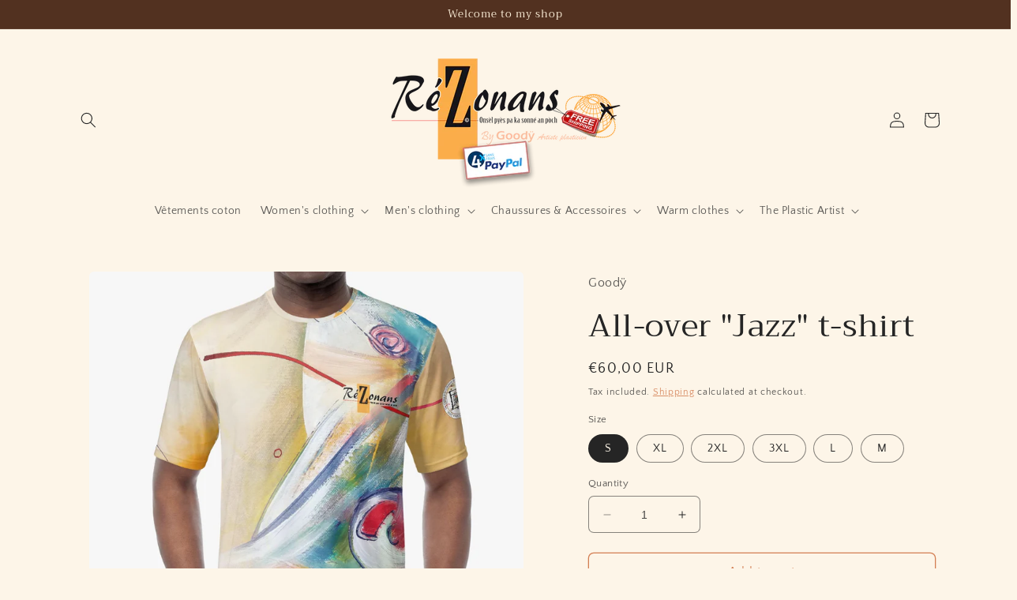

--- FILE ---
content_type: text/html; charset=utf-8
request_url: https://rezonansbygoodyart.com/en/products/jazz
body_size: 43894
content:
<!doctype html>
<html class="no-js" lang="en">
  <head>
<script>
window.KiwiSizing = window.KiwiSizing === undefined ? {} : window.KiwiSizing;
KiwiSizing.shop = "rezonans.myshopify.com";


KiwiSizing.data = {
  collections: "215647879329,202054172833,202074063009,214364618913,207395127457,232602894518,232630157494,232627634358",
  tags: "TEE-SHIRTS,Tee-shirts all-over,Tee-shirts polyester",
  product: "5769250865313",
  vendor: "Goodÿ",
  type: "LIGNEROUGE",
  title: "All-over \"Jazz\" t-shirt",
  images: ["\/\/rezonansbygoodyart.com\/cdn\/shop\/products\/3ddf296c11d14c0ca42236d4700c6a58.jpg?v=1602457452","\/\/rezonansbygoodyart.com\/cdn\/shop\/products\/e52d5937ca7048e2a997727a01b72888.jpg?v=1602457453","\/\/rezonansbygoodyart.com\/cdn\/shop\/products\/12392ee9d6584618874fd760578b7c29.jpg?v=1602457453","\/\/rezonansbygoodyart.com\/cdn\/shop\/products\/bc9775f523d44578aeab16bcf82083e6.jpg?v=1602457453","\/\/rezonansbygoodyart.com\/cdn\/shop\/products\/6a15e990b9b5455580a629d89fda9de9.jpg?v=1602457458","\/\/rezonansbygoodyart.com\/cdn\/shop\/products\/81abcd69bcfb40bb8db706157d6f6666.jpg?v=1602457458"],
  options: [{"name":"Size","position":1,"values":["S","XL","2XL","3XL","L","M"]}],
  variants: [{"id":36637514530977,"title":"S","option1":"S","option2":null,"option3":null,"sku":"55r0fgru_001","requires_shipping":true,"taxable":true,"featured_image":{"id":19547269759137,"product_id":5769250865313,"position":1,"created_at":"2020-10-11T19:04:12-04:00","updated_at":"2020-10-11T19:04:12-04:00","alt":null,"width":1500,"height":1500,"src":"\/\/rezonansbygoodyart.com\/cdn\/shop\/products\/3ddf296c11d14c0ca42236d4700c6a58.jpg?v=1602457452","variant_ids":[36637514530977,36637514563745,36637514596513,36637514629281,36637514662049]},"available":true,"name":"All-over \"Jazz\" t-shirt - S","public_title":"S","options":["S"],"price":6000,"weight":0,"compare_at_price":0,"inventory_management":"jetprint-fulfillment","barcode":"1051848040345","featured_media":{"alt":null,"id":11722375790753,"position":1,"preview_image":{"aspect_ratio":1.0,"height":1500,"width":1500,"src":"\/\/rezonansbygoodyart.com\/cdn\/shop\/products\/3ddf296c11d14c0ca42236d4700c6a58.jpg?v=1602457452"}},"requires_selling_plan":false,"selling_plan_allocations":[]},{"id":36637514629281,"title":"XL","option1":"XL","option2":null,"option3":null,"sku":"55r0fgru_004","requires_shipping":true,"taxable":true,"featured_image":{"id":19547269759137,"product_id":5769250865313,"position":1,"created_at":"2020-10-11T19:04:12-04:00","updated_at":"2020-10-11T19:04:12-04:00","alt":null,"width":1500,"height":1500,"src":"\/\/rezonansbygoodyart.com\/cdn\/shop\/products\/3ddf296c11d14c0ca42236d4700c6a58.jpg?v=1602457452","variant_ids":[36637514530977,36637514563745,36637514596513,36637514629281,36637514662049]},"available":true,"name":"All-over \"Jazz\" t-shirt - XL","public_title":"XL","options":["XL"],"price":6000,"weight":0,"compare_at_price":0,"inventory_management":"jetprint-fulfillment","barcode":"1051848040351","featured_media":{"alt":null,"id":11722375790753,"position":1,"preview_image":{"aspect_ratio":1.0,"height":1500,"width":1500,"src":"\/\/rezonansbygoodyart.com\/cdn\/shop\/products\/3ddf296c11d14c0ca42236d4700c6a58.jpg?v=1602457452"}},"requires_selling_plan":false,"selling_plan_allocations":[]},{"id":36637514662049,"title":"2XL","option1":"2XL","option2":null,"option3":null,"sku":"55r0fgru_005","requires_shipping":true,"taxable":true,"featured_image":{"id":19547269759137,"product_id":5769250865313,"position":1,"created_at":"2020-10-11T19:04:12-04:00","updated_at":"2020-10-11T19:04:12-04:00","alt":null,"width":1500,"height":1500,"src":"\/\/rezonansbygoodyart.com\/cdn\/shop\/products\/3ddf296c11d14c0ca42236d4700c6a58.jpg?v=1602457452","variant_ids":[36637514530977,36637514563745,36637514596513,36637514629281,36637514662049]},"available":true,"name":"All-over \"Jazz\" t-shirt - 2XL","public_title":"2XL","options":["2XL"],"price":6000,"weight":0,"compare_at_price":0,"inventory_management":"jetprint-fulfillment","barcode":"1051848040352","featured_media":{"alt":null,"id":11722375790753,"position":1,"preview_image":{"aspect_ratio":1.0,"height":1500,"width":1500,"src":"\/\/rezonansbygoodyart.com\/cdn\/shop\/products\/3ddf296c11d14c0ca42236d4700c6a58.jpg?v=1602457452"}},"requires_selling_plan":false,"selling_plan_allocations":[]},{"id":40785366122678,"title":"3XL","option1":"3XL","option2":null,"option3":null,"sku":"55r0fgru_006","requires_shipping":true,"taxable":true,"featured_image":null,"available":true,"name":"All-over \"Jazz\" t-shirt - 3XL","public_title":"3XL","options":["3XL"],"price":6000,"weight":0,"compare_at_price":0,"inventory_management":"jetprint-fulfillment","barcode":"1051848046040","requires_selling_plan":false,"selling_plan_allocations":[]},{"id":36637514596513,"title":"L","option1":"L","option2":null,"option3":null,"sku":"55r0fgru_003","requires_shipping":true,"taxable":true,"featured_image":{"id":19547269759137,"product_id":5769250865313,"position":1,"created_at":"2020-10-11T19:04:12-04:00","updated_at":"2020-10-11T19:04:12-04:00","alt":null,"width":1500,"height":1500,"src":"\/\/rezonansbygoodyart.com\/cdn\/shop\/products\/3ddf296c11d14c0ca42236d4700c6a58.jpg?v=1602457452","variant_ids":[36637514530977,36637514563745,36637514596513,36637514629281,36637514662049]},"available":true,"name":"All-over \"Jazz\" t-shirt - L","public_title":"L","options":["L"],"price":6000,"weight":0,"compare_at_price":0,"inventory_management":"jetprint-fulfillment","barcode":"1051848040349","featured_media":{"alt":null,"id":11722375790753,"position":1,"preview_image":{"aspect_ratio":1.0,"height":1500,"width":1500,"src":"\/\/rezonansbygoodyart.com\/cdn\/shop\/products\/3ddf296c11d14c0ca42236d4700c6a58.jpg?v=1602457452"}},"requires_selling_plan":false,"selling_plan_allocations":[]},{"id":36637514563745,"title":"M","option1":"M","option2":null,"option3":null,"sku":"55r0fgru_002","requires_shipping":true,"taxable":true,"featured_image":{"id":19547269759137,"product_id":5769250865313,"position":1,"created_at":"2020-10-11T19:04:12-04:00","updated_at":"2020-10-11T19:04:12-04:00","alt":null,"width":1500,"height":1500,"src":"\/\/rezonansbygoodyart.com\/cdn\/shop\/products\/3ddf296c11d14c0ca42236d4700c6a58.jpg?v=1602457452","variant_ids":[36637514530977,36637514563745,36637514596513,36637514629281,36637514662049]},"available":true,"name":"All-over \"Jazz\" t-shirt - M","public_title":"M","options":["M"],"price":6000,"weight":0,"compare_at_price":0,"inventory_management":"jetprint-fulfillment","barcode":"1051848040347","featured_media":{"alt":null,"id":11722375790753,"position":1,"preview_image":{"aspect_ratio":1.0,"height":1500,"width":1500,"src":"\/\/rezonansbygoodyart.com\/cdn\/shop\/products\/3ddf296c11d14c0ca42236d4700c6a58.jpg?v=1602457452"}},"requires_selling_plan":false,"selling_plan_allocations":[]}],
};

</script>
    <meta charset="utf-8">
    <meta http-equiv="X-UA-Compatible" content="IE=edge">
    <meta name="viewport" content="width=device-width,initial-scale=1">
    <meta name="theme-color" content="">
    <link rel="canonical" href="https://rezonansbygoodyart.com/en/products/jazz">
    <link rel="preconnect" href="https://cdn.shopify.com" crossorigin><link rel="preconnect" href="https://fonts.shopifycdn.com" crossorigin><title>
      All-over &quot;Jazz&quot; t-shirt
 &ndash; rezonans shop</title>

    
      <meta name="description" content="Classic fit style Polyester spandex fabric Design by the Guadeloupe visual artist Goodÿ Free shipping - Delivery time 7 to 15 working days All products are made after validation of the order Size guide width, cm length, cm S 16.3 25.6 M 17.1 26 L 17.8 26.4 XL 18.8 26.9 2XL 19.9 27.7">
    

    

<meta property="og:site_name" content="rezonans shop">
<meta property="og:url" content="https://rezonansbygoodyart.com/en/products/jazz">
<meta property="og:title" content="All-over &quot;Jazz&quot; t-shirt">
<meta property="og:type" content="product">
<meta property="og:description" content="Classic fit style Polyester spandex fabric Design by the Guadeloupe visual artist Goodÿ Free shipping - Delivery time 7 to 15 working days All products are made after validation of the order Size guide width, cm length, cm S 16.3 25.6 M 17.1 26 L 17.8 26.4 XL 18.8 26.9 2XL 19.9 27.7"><meta property="og:image" content="http://rezonansbygoodyart.com/cdn/shop/products/3ddf296c11d14c0ca42236d4700c6a58.jpg?v=1602457452">
  <meta property="og:image:secure_url" content="https://rezonansbygoodyart.com/cdn/shop/products/3ddf296c11d14c0ca42236d4700c6a58.jpg?v=1602457452">
  <meta property="og:image:width" content="1500">
  <meta property="og:image:height" content="1500"><meta property="og:price:amount" content="60,00">
  <meta property="og:price:currency" content="EUR"><meta name="twitter:site" content="@Goodyart"><meta name="twitter:card" content="summary_large_image">
<meta name="twitter:title" content="All-over &quot;Jazz&quot; t-shirt">
<meta name="twitter:description" content="Classic fit style Polyester spandex fabric Design by the Guadeloupe visual artist Goodÿ Free shipping - Delivery time 7 to 15 working days All products are made after validation of the order Size guide width, cm length, cm S 16.3 25.6 M 17.1 26 L 17.8 26.4 XL 18.8 26.9 2XL 19.9 27.7">


    <script src="//rezonansbygoodyart.com/cdn/shop/t/11/assets/constants.js?v=95358004781563950421681005929" defer="defer"></script>
    <script src="//rezonansbygoodyart.com/cdn/shop/t/11/assets/pubsub.js?v=2921868252632587581681005930" defer="defer"></script>
    <script src="//rezonansbygoodyart.com/cdn/shop/t/11/assets/global.js?v=127210358271191040921681005930" defer="defer"></script>
    <script>window.performance && window.performance.mark && window.performance.mark('shopify.content_for_header.start');</script><meta name="google-site-verification" content="dtP_HkwjWhwLtegXi0O7pNimurG-bLyg-aIZ5aE2FFI">
<meta name="facebook-domain-verification" content="mem01100dpzm99w34bxgl80own6m96">
<meta id="shopify-digital-wallet" name="shopify-digital-wallet" content="/40475230369/digital_wallets/dialog">
<link rel="alternate" hreflang="x-default" href="https://rezonansbygoodyart.com/products/jazz">
<link rel="alternate" hreflang="fr" href="https://rezonansbygoodyart.com/products/jazz">
<link rel="alternate" hreflang="de" href="https://rezonansbygoodyart.com/de/products/jazz">
<link rel="alternate" hreflang="en" href="https://rezonansbygoodyart.com/en/products/jazz">
<link rel="alternate" hreflang="zh-Hans" href="https://rezonansbygoodyart.com/zh/products/jazz">
<link rel="alternate" hreflang="es" href="https://rezonansbygoodyart.com/es/products/jazz">
<link rel="alternate" hreflang="it" href="https://rezonansbygoodyart.com/it/products/jazz">
<link rel="alternate" hreflang="ja" href="https://rezonansbygoodyart.com/ja/products/jazz">
<link rel="alternate" hreflang="pt" href="https://rezonansbygoodyart.com/pt/products/jazz">
<link rel="alternate" hreflang="zu" href="https://rezonansbygoodyart.com/zu/products/jazz">
<link rel="alternate" hreflang="zh-Hans-FR" href="https://rezonansbygoodyart.com/zh/products/jazz">
<link rel="alternate" hreflang="zh-Hans-CN" href="https://rezonansbygoodyart.com/zh-cn/products/jazz">
<link rel="alternate" hreflang="pt-BR" href="https://rezonansbygoodyart.com/pt-br/products/jazz">
<link rel="alternate" hreflang="zh-Hans-AC" href="https://rezonansbygoodyart.com/zh/products/jazz">
<link rel="alternate" hreflang="zh-Hans-AD" href="https://rezonansbygoodyart.com/zh/products/jazz">
<link rel="alternate" hreflang="zh-Hans-AE" href="https://rezonansbygoodyart.com/zh/products/jazz">
<link rel="alternate" hreflang="zh-Hans-AF" href="https://rezonansbygoodyart.com/zh/products/jazz">
<link rel="alternate" hreflang="zh-Hans-AG" href="https://rezonansbygoodyart.com/zh/products/jazz">
<link rel="alternate" hreflang="zh-Hans-AI" href="https://rezonansbygoodyart.com/zh/products/jazz">
<link rel="alternate" hreflang="zh-Hans-AL" href="https://rezonansbygoodyart.com/zh/products/jazz">
<link rel="alternate" hreflang="zh-Hans-AM" href="https://rezonansbygoodyart.com/zh/products/jazz">
<link rel="alternate" hreflang="zh-Hans-AO" href="https://rezonansbygoodyart.com/zh/products/jazz">
<link rel="alternate" hreflang="zh-Hans-AR" href="https://rezonansbygoodyart.com/zh/products/jazz">
<link rel="alternate" hreflang="zh-Hans-AT" href="https://rezonansbygoodyart.com/zh/products/jazz">
<link rel="alternate" hreflang="zh-Hans-AU" href="https://rezonansbygoodyart.com/zh/products/jazz">
<link rel="alternate" hreflang="zh-Hans-AW" href="https://rezonansbygoodyart.com/zh/products/jazz">
<link rel="alternate" hreflang="zh-Hans-AX" href="https://rezonansbygoodyart.com/zh/products/jazz">
<link rel="alternate" hreflang="zh-Hans-AZ" href="https://rezonansbygoodyart.com/zh/products/jazz">
<link rel="alternate" hreflang="zh-Hans-BA" href="https://rezonansbygoodyart.com/zh/products/jazz">
<link rel="alternate" hreflang="zh-Hans-BB" href="https://rezonansbygoodyart.com/zh/products/jazz">
<link rel="alternate" hreflang="zh-Hans-BD" href="https://rezonansbygoodyart.com/zh/products/jazz">
<link rel="alternate" hreflang="zh-Hans-BE" href="https://rezonansbygoodyart.com/zh/products/jazz">
<link rel="alternate" hreflang="zh-Hans-BF" href="https://rezonansbygoodyart.com/zh/products/jazz">
<link rel="alternate" hreflang="zh-Hans-BG" href="https://rezonansbygoodyart.com/zh/products/jazz">
<link rel="alternate" hreflang="zh-Hans-BH" href="https://rezonansbygoodyart.com/zh/products/jazz">
<link rel="alternate" hreflang="zh-Hans-BI" href="https://rezonansbygoodyart.com/zh/products/jazz">
<link rel="alternate" hreflang="zh-Hans-BJ" href="https://rezonansbygoodyart.com/zh/products/jazz">
<link rel="alternate" hreflang="zh-Hans-BL" href="https://rezonansbygoodyart.com/zh/products/jazz">
<link rel="alternate" hreflang="zh-Hans-BM" href="https://rezonansbygoodyart.com/zh/products/jazz">
<link rel="alternate" hreflang="zh-Hans-BN" href="https://rezonansbygoodyart.com/zh/products/jazz">
<link rel="alternate" hreflang="zh-Hans-BO" href="https://rezonansbygoodyart.com/zh/products/jazz">
<link rel="alternate" hreflang="zh-Hans-BQ" href="https://rezonansbygoodyart.com/zh/products/jazz">
<link rel="alternate" hreflang="zh-Hans-BS" href="https://rezonansbygoodyart.com/zh/products/jazz">
<link rel="alternate" hreflang="zh-Hans-BT" href="https://rezonansbygoodyart.com/zh/products/jazz">
<link rel="alternate" hreflang="zh-Hans-BW" href="https://rezonansbygoodyart.com/zh/products/jazz">
<link rel="alternate" hreflang="zh-Hans-BY" href="https://rezonansbygoodyart.com/zh/products/jazz">
<link rel="alternate" hreflang="zh-Hans-BZ" href="https://rezonansbygoodyart.com/zh/products/jazz">
<link rel="alternate" hreflang="zh-Hans-CA" href="https://rezonansbygoodyart.com/zh/products/jazz">
<link rel="alternate" hreflang="zh-Hans-CC" href="https://rezonansbygoodyart.com/zh/products/jazz">
<link rel="alternate" hreflang="zh-Hans-CD" href="https://rezonansbygoodyart.com/zh/products/jazz">
<link rel="alternate" hreflang="zh-Hans-CF" href="https://rezonansbygoodyart.com/zh/products/jazz">
<link rel="alternate" hreflang="zh-Hans-CG" href="https://rezonansbygoodyart.com/zh/products/jazz">
<link rel="alternate" hreflang="zh-Hans-CH" href="https://rezonansbygoodyart.com/zh/products/jazz">
<link rel="alternate" hreflang="zh-Hans-CI" href="https://rezonansbygoodyart.com/zh/products/jazz">
<link rel="alternate" hreflang="zh-Hans-CK" href="https://rezonansbygoodyart.com/zh/products/jazz">
<link rel="alternate" hreflang="zh-Hans-CL" href="https://rezonansbygoodyart.com/zh/products/jazz">
<link rel="alternate" hreflang="zh-Hans-CM" href="https://rezonansbygoodyart.com/zh/products/jazz">
<link rel="alternate" hreflang="zh-Hans-CO" href="https://rezonansbygoodyart.com/zh/products/jazz">
<link rel="alternate" hreflang="zh-Hans-CR" href="https://rezonansbygoodyart.com/zh/products/jazz">
<link rel="alternate" hreflang="zh-Hans-CV" href="https://rezonansbygoodyart.com/zh/products/jazz">
<link rel="alternate" hreflang="zh-Hans-CW" href="https://rezonansbygoodyart.com/zh/products/jazz">
<link rel="alternate" hreflang="zh-Hans-CX" href="https://rezonansbygoodyart.com/zh/products/jazz">
<link rel="alternate" hreflang="zh-Hans-CY" href="https://rezonansbygoodyart.com/zh/products/jazz">
<link rel="alternate" hreflang="zh-Hans-CZ" href="https://rezonansbygoodyart.com/zh/products/jazz">
<link rel="alternate" hreflang="zh-Hans-DE" href="https://rezonansbygoodyart.com/zh/products/jazz">
<link rel="alternate" hreflang="zh-Hans-DJ" href="https://rezonansbygoodyart.com/zh/products/jazz">
<link rel="alternate" hreflang="zh-Hans-DK" href="https://rezonansbygoodyart.com/zh/products/jazz">
<link rel="alternate" hreflang="zh-Hans-DM" href="https://rezonansbygoodyart.com/zh/products/jazz">
<link rel="alternate" hreflang="zh-Hans-DO" href="https://rezonansbygoodyart.com/zh/products/jazz">
<link rel="alternate" hreflang="zh-Hans-DZ" href="https://rezonansbygoodyart.com/zh/products/jazz">
<link rel="alternate" hreflang="zh-Hans-EC" href="https://rezonansbygoodyart.com/zh/products/jazz">
<link rel="alternate" hreflang="zh-Hans-EE" href="https://rezonansbygoodyart.com/zh/products/jazz">
<link rel="alternate" hreflang="zh-Hans-EG" href="https://rezonansbygoodyart.com/zh/products/jazz">
<link rel="alternate" hreflang="zh-Hans-EH" href="https://rezonansbygoodyart.com/zh/products/jazz">
<link rel="alternate" hreflang="zh-Hans-ER" href="https://rezonansbygoodyart.com/zh/products/jazz">
<link rel="alternate" hreflang="zh-Hans-ES" href="https://rezonansbygoodyart.com/zh/products/jazz">
<link rel="alternate" hreflang="zh-Hans-ET" href="https://rezonansbygoodyart.com/zh/products/jazz">
<link rel="alternate" hreflang="zh-Hans-FI" href="https://rezonansbygoodyart.com/zh/products/jazz">
<link rel="alternate" hreflang="zh-Hans-FJ" href="https://rezonansbygoodyart.com/zh/products/jazz">
<link rel="alternate" hreflang="zh-Hans-FK" href="https://rezonansbygoodyart.com/zh/products/jazz">
<link rel="alternate" hreflang="zh-Hans-FO" href="https://rezonansbygoodyart.com/zh/products/jazz">
<link rel="alternate" hreflang="zh-Hans-GA" href="https://rezonansbygoodyart.com/zh/products/jazz">
<link rel="alternate" hreflang="zh-Hans-GB" href="https://rezonansbygoodyart.com/zh/products/jazz">
<link rel="alternate" hreflang="zh-Hans-GD" href="https://rezonansbygoodyart.com/zh/products/jazz">
<link rel="alternate" hreflang="zh-Hans-GE" href="https://rezonansbygoodyart.com/zh/products/jazz">
<link rel="alternate" hreflang="zh-Hans-GF" href="https://rezonansbygoodyart.com/zh/products/jazz">
<link rel="alternate" hreflang="zh-Hans-GG" href="https://rezonansbygoodyart.com/zh/products/jazz">
<link rel="alternate" hreflang="zh-Hans-GH" href="https://rezonansbygoodyart.com/zh/products/jazz">
<link rel="alternate" hreflang="zh-Hans-GI" href="https://rezonansbygoodyart.com/zh/products/jazz">
<link rel="alternate" hreflang="zh-Hans-GL" href="https://rezonansbygoodyart.com/zh/products/jazz">
<link rel="alternate" hreflang="zh-Hans-GM" href="https://rezonansbygoodyart.com/zh/products/jazz">
<link rel="alternate" hreflang="zh-Hans-GN" href="https://rezonansbygoodyart.com/zh/products/jazz">
<link rel="alternate" hreflang="zh-Hans-GP" href="https://rezonansbygoodyart.com/zh/products/jazz">
<link rel="alternate" hreflang="zh-Hans-GQ" href="https://rezonansbygoodyart.com/zh/products/jazz">
<link rel="alternate" hreflang="zh-Hans-GR" href="https://rezonansbygoodyart.com/zh/products/jazz">
<link rel="alternate" hreflang="zh-Hans-GS" href="https://rezonansbygoodyart.com/zh/products/jazz">
<link rel="alternate" hreflang="zh-Hans-GT" href="https://rezonansbygoodyart.com/zh/products/jazz">
<link rel="alternate" hreflang="zh-Hans-GW" href="https://rezonansbygoodyart.com/zh/products/jazz">
<link rel="alternate" hreflang="zh-Hans-GY" href="https://rezonansbygoodyart.com/zh/products/jazz">
<link rel="alternate" hreflang="zh-Hans-HK" href="https://rezonansbygoodyart.com/zh/products/jazz">
<link rel="alternate" hreflang="zh-Hans-HN" href="https://rezonansbygoodyart.com/zh/products/jazz">
<link rel="alternate" hreflang="zh-Hans-HR" href="https://rezonansbygoodyart.com/zh/products/jazz">
<link rel="alternate" hreflang="zh-Hans-HT" href="https://rezonansbygoodyart.com/zh/products/jazz">
<link rel="alternate" hreflang="zh-Hans-HU" href="https://rezonansbygoodyart.com/zh/products/jazz">
<link rel="alternate" hreflang="zh-Hans-ID" href="https://rezonansbygoodyart.com/zh/products/jazz">
<link rel="alternate" hreflang="zh-Hans-IE" href="https://rezonansbygoodyart.com/zh/products/jazz">
<link rel="alternate" hreflang="zh-Hans-IL" href="https://rezonansbygoodyart.com/zh/products/jazz">
<link rel="alternate" hreflang="zh-Hans-IM" href="https://rezonansbygoodyart.com/zh/products/jazz">
<link rel="alternate" hreflang="zh-Hans-IN" href="https://rezonansbygoodyart.com/zh/products/jazz">
<link rel="alternate" hreflang="zh-Hans-IO" href="https://rezonansbygoodyart.com/zh/products/jazz">
<link rel="alternate" hreflang="zh-Hans-IQ" href="https://rezonansbygoodyart.com/zh/products/jazz">
<link rel="alternate" hreflang="zh-Hans-IS" href="https://rezonansbygoodyart.com/zh/products/jazz">
<link rel="alternate" hreflang="zh-Hans-IT" href="https://rezonansbygoodyart.com/zh/products/jazz">
<link rel="alternate" hreflang="zh-Hans-JE" href="https://rezonansbygoodyart.com/zh/products/jazz">
<link rel="alternate" hreflang="zh-Hans-JM" href="https://rezonansbygoodyart.com/zh/products/jazz">
<link rel="alternate" hreflang="zh-Hans-JO" href="https://rezonansbygoodyart.com/zh/products/jazz">
<link rel="alternate" hreflang="zh-Hans-JP" href="https://rezonansbygoodyart.com/zh/products/jazz">
<link rel="alternate" hreflang="zh-Hans-KE" href="https://rezonansbygoodyart.com/zh/products/jazz">
<link rel="alternate" hreflang="zh-Hans-KG" href="https://rezonansbygoodyart.com/zh/products/jazz">
<link rel="alternate" hreflang="zh-Hans-KH" href="https://rezonansbygoodyart.com/zh/products/jazz">
<link rel="alternate" hreflang="zh-Hans-KI" href="https://rezonansbygoodyart.com/zh/products/jazz">
<link rel="alternate" hreflang="zh-Hans-KM" href="https://rezonansbygoodyart.com/zh/products/jazz">
<link rel="alternate" hreflang="zh-Hans-KN" href="https://rezonansbygoodyart.com/zh/products/jazz">
<link rel="alternate" hreflang="zh-Hans-KR" href="https://rezonansbygoodyart.com/zh/products/jazz">
<link rel="alternate" hreflang="zh-Hans-KW" href="https://rezonansbygoodyart.com/zh/products/jazz">
<link rel="alternate" hreflang="zh-Hans-KY" href="https://rezonansbygoodyart.com/zh/products/jazz">
<link rel="alternate" hreflang="zh-Hans-KZ" href="https://rezonansbygoodyart.com/zh/products/jazz">
<link rel="alternate" hreflang="zh-Hans-LA" href="https://rezonansbygoodyart.com/zh/products/jazz">
<link rel="alternate" hreflang="zh-Hans-LB" href="https://rezonansbygoodyart.com/zh/products/jazz">
<link rel="alternate" hreflang="zh-Hans-LC" href="https://rezonansbygoodyart.com/zh/products/jazz">
<link rel="alternate" hreflang="zh-Hans-LI" href="https://rezonansbygoodyart.com/zh/products/jazz">
<link rel="alternate" hreflang="zh-Hans-LK" href="https://rezonansbygoodyart.com/zh/products/jazz">
<link rel="alternate" hreflang="zh-Hans-LR" href="https://rezonansbygoodyart.com/zh/products/jazz">
<link rel="alternate" hreflang="zh-Hans-LS" href="https://rezonansbygoodyart.com/zh/products/jazz">
<link rel="alternate" hreflang="zh-Hans-LT" href="https://rezonansbygoodyart.com/zh/products/jazz">
<link rel="alternate" hreflang="zh-Hans-LU" href="https://rezonansbygoodyart.com/zh/products/jazz">
<link rel="alternate" hreflang="zh-Hans-LV" href="https://rezonansbygoodyart.com/zh/products/jazz">
<link rel="alternate" hreflang="zh-Hans-LY" href="https://rezonansbygoodyart.com/zh/products/jazz">
<link rel="alternate" hreflang="zh-Hans-MA" href="https://rezonansbygoodyart.com/zh/products/jazz">
<link rel="alternate" hreflang="zh-Hans-MC" href="https://rezonansbygoodyart.com/zh/products/jazz">
<link rel="alternate" hreflang="zh-Hans-MD" href="https://rezonansbygoodyart.com/zh/products/jazz">
<link rel="alternate" hreflang="zh-Hans-ME" href="https://rezonansbygoodyart.com/zh/products/jazz">
<link rel="alternate" hreflang="zh-Hans-MF" href="https://rezonansbygoodyart.com/zh/products/jazz">
<link rel="alternate" hreflang="zh-Hans-MG" href="https://rezonansbygoodyart.com/zh/products/jazz">
<link rel="alternate" hreflang="zh-Hans-MK" href="https://rezonansbygoodyart.com/zh/products/jazz">
<link rel="alternate" hreflang="zh-Hans-ML" href="https://rezonansbygoodyart.com/zh/products/jazz">
<link rel="alternate" hreflang="zh-Hans-MM" href="https://rezonansbygoodyart.com/zh/products/jazz">
<link rel="alternate" hreflang="zh-Hans-MN" href="https://rezonansbygoodyart.com/zh/products/jazz">
<link rel="alternate" hreflang="zh-Hans-MO" href="https://rezonansbygoodyart.com/zh/products/jazz">
<link rel="alternate" hreflang="zh-Hans-MQ" href="https://rezonansbygoodyart.com/zh/products/jazz">
<link rel="alternate" hreflang="zh-Hans-MR" href="https://rezonansbygoodyart.com/zh/products/jazz">
<link rel="alternate" hreflang="zh-Hans-MS" href="https://rezonansbygoodyart.com/zh/products/jazz">
<link rel="alternate" hreflang="zh-Hans-MT" href="https://rezonansbygoodyart.com/zh/products/jazz">
<link rel="alternate" hreflang="zh-Hans-MU" href="https://rezonansbygoodyart.com/zh/products/jazz">
<link rel="alternate" hreflang="zh-Hans-MV" href="https://rezonansbygoodyart.com/zh/products/jazz">
<link rel="alternate" hreflang="zh-Hans-MW" href="https://rezonansbygoodyart.com/zh/products/jazz">
<link rel="alternate" hreflang="zh-Hans-MX" href="https://rezonansbygoodyart.com/zh/products/jazz">
<link rel="alternate" hreflang="zh-Hans-MY" href="https://rezonansbygoodyart.com/zh/products/jazz">
<link rel="alternate" hreflang="zh-Hans-MZ" href="https://rezonansbygoodyart.com/zh/products/jazz">
<link rel="alternate" hreflang="zh-Hans-NA" href="https://rezonansbygoodyart.com/zh/products/jazz">
<link rel="alternate" hreflang="zh-Hans-NC" href="https://rezonansbygoodyart.com/zh/products/jazz">
<link rel="alternate" hreflang="zh-Hans-NE" href="https://rezonansbygoodyart.com/zh/products/jazz">
<link rel="alternate" hreflang="zh-Hans-NF" href="https://rezonansbygoodyart.com/zh/products/jazz">
<link rel="alternate" hreflang="zh-Hans-NG" href="https://rezonansbygoodyart.com/zh/products/jazz">
<link rel="alternate" hreflang="zh-Hans-NI" href="https://rezonansbygoodyart.com/zh/products/jazz">
<link rel="alternate" hreflang="zh-Hans-NL" href="https://rezonansbygoodyart.com/zh/products/jazz">
<link rel="alternate" hreflang="zh-Hans-NO" href="https://rezonansbygoodyart.com/zh/products/jazz">
<link rel="alternate" hreflang="zh-Hans-NP" href="https://rezonansbygoodyart.com/zh/products/jazz">
<link rel="alternate" hreflang="zh-Hans-NR" href="https://rezonansbygoodyart.com/zh/products/jazz">
<link rel="alternate" hreflang="zh-Hans-NU" href="https://rezonansbygoodyart.com/zh/products/jazz">
<link rel="alternate" hreflang="zh-Hans-NZ" href="https://rezonansbygoodyart.com/zh/products/jazz">
<link rel="alternate" hreflang="zh-Hans-OM" href="https://rezonansbygoodyart.com/zh/products/jazz">
<link rel="alternate" hreflang="zh-Hans-PA" href="https://rezonansbygoodyart.com/zh/products/jazz">
<link rel="alternate" hreflang="zh-Hans-PE" href="https://rezonansbygoodyart.com/zh/products/jazz">
<link rel="alternate" hreflang="zh-Hans-PF" href="https://rezonansbygoodyart.com/zh/products/jazz">
<link rel="alternate" hreflang="zh-Hans-PG" href="https://rezonansbygoodyart.com/zh/products/jazz">
<link rel="alternate" hreflang="zh-Hans-PH" href="https://rezonansbygoodyart.com/zh/products/jazz">
<link rel="alternate" hreflang="zh-Hans-PK" href="https://rezonansbygoodyart.com/zh/products/jazz">
<link rel="alternate" hreflang="zh-Hans-PL" href="https://rezonansbygoodyart.com/zh/products/jazz">
<link rel="alternate" hreflang="zh-Hans-PM" href="https://rezonansbygoodyart.com/zh/products/jazz">
<link rel="alternate" hreflang="zh-Hans-PN" href="https://rezonansbygoodyart.com/zh/products/jazz">
<link rel="alternate" hreflang="zh-Hans-PS" href="https://rezonansbygoodyart.com/zh/products/jazz">
<link rel="alternate" hreflang="zh-Hans-PT" href="https://rezonansbygoodyart.com/zh/products/jazz">
<link rel="alternate" hreflang="zh-Hans-PY" href="https://rezonansbygoodyart.com/zh/products/jazz">
<link rel="alternate" hreflang="zh-Hans-QA" href="https://rezonansbygoodyart.com/zh/products/jazz">
<link rel="alternate" hreflang="zh-Hans-RE" href="https://rezonansbygoodyart.com/zh/products/jazz">
<link rel="alternate" hreflang="zh-Hans-RO" href="https://rezonansbygoodyart.com/zh/products/jazz">
<link rel="alternate" hreflang="zh-Hans-RS" href="https://rezonansbygoodyart.com/zh/products/jazz">
<link rel="alternate" hreflang="zh-Hans-RU" href="https://rezonansbygoodyart.com/zh/products/jazz">
<link rel="alternate" hreflang="zh-Hans-RW" href="https://rezonansbygoodyart.com/zh/products/jazz">
<link rel="alternate" hreflang="zh-Hans-SA" href="https://rezonansbygoodyart.com/zh/products/jazz">
<link rel="alternate" hreflang="zh-Hans-SB" href="https://rezonansbygoodyart.com/zh/products/jazz">
<link rel="alternate" hreflang="zh-Hans-SC" href="https://rezonansbygoodyart.com/zh/products/jazz">
<link rel="alternate" hreflang="zh-Hans-SD" href="https://rezonansbygoodyart.com/zh/products/jazz">
<link rel="alternate" hreflang="zh-Hans-SE" href="https://rezonansbygoodyart.com/zh/products/jazz">
<link rel="alternate" hreflang="zh-Hans-SG" href="https://rezonansbygoodyart.com/zh/products/jazz">
<link rel="alternate" hreflang="zh-Hans-SH" href="https://rezonansbygoodyart.com/zh/products/jazz">
<link rel="alternate" hreflang="zh-Hans-SI" href="https://rezonansbygoodyart.com/zh/products/jazz">
<link rel="alternate" hreflang="zh-Hans-SJ" href="https://rezonansbygoodyart.com/zh/products/jazz">
<link rel="alternate" hreflang="zh-Hans-SK" href="https://rezonansbygoodyart.com/zh/products/jazz">
<link rel="alternate" hreflang="zh-Hans-SL" href="https://rezonansbygoodyart.com/zh/products/jazz">
<link rel="alternate" hreflang="zh-Hans-SM" href="https://rezonansbygoodyart.com/zh/products/jazz">
<link rel="alternate" hreflang="zh-Hans-SN" href="https://rezonansbygoodyart.com/zh/products/jazz">
<link rel="alternate" hreflang="zh-Hans-SO" href="https://rezonansbygoodyart.com/zh/products/jazz">
<link rel="alternate" hreflang="zh-Hans-SR" href="https://rezonansbygoodyart.com/zh/products/jazz">
<link rel="alternate" hreflang="zh-Hans-SS" href="https://rezonansbygoodyart.com/zh/products/jazz">
<link rel="alternate" hreflang="zh-Hans-ST" href="https://rezonansbygoodyart.com/zh/products/jazz">
<link rel="alternate" hreflang="zh-Hans-SV" href="https://rezonansbygoodyart.com/zh/products/jazz">
<link rel="alternate" hreflang="zh-Hans-SX" href="https://rezonansbygoodyart.com/zh/products/jazz">
<link rel="alternate" hreflang="zh-Hans-SZ" href="https://rezonansbygoodyart.com/zh/products/jazz">
<link rel="alternate" hreflang="zh-Hans-TA" href="https://rezonansbygoodyart.com/zh/products/jazz">
<link rel="alternate" hreflang="zh-Hans-TC" href="https://rezonansbygoodyart.com/zh/products/jazz">
<link rel="alternate" hreflang="zh-Hans-TD" href="https://rezonansbygoodyart.com/zh/products/jazz">
<link rel="alternate" hreflang="zh-Hans-TF" href="https://rezonansbygoodyart.com/zh/products/jazz">
<link rel="alternate" hreflang="zh-Hans-TG" href="https://rezonansbygoodyart.com/zh/products/jazz">
<link rel="alternate" hreflang="zh-Hans-TH" href="https://rezonansbygoodyart.com/zh/products/jazz">
<link rel="alternate" hreflang="zh-Hans-TJ" href="https://rezonansbygoodyart.com/zh/products/jazz">
<link rel="alternate" hreflang="zh-Hans-TK" href="https://rezonansbygoodyart.com/zh/products/jazz">
<link rel="alternate" hreflang="zh-Hans-TL" href="https://rezonansbygoodyart.com/zh/products/jazz">
<link rel="alternate" hreflang="zh-Hans-TM" href="https://rezonansbygoodyart.com/zh/products/jazz">
<link rel="alternate" hreflang="zh-Hans-TN" href="https://rezonansbygoodyart.com/zh/products/jazz">
<link rel="alternate" hreflang="zh-Hans-TO" href="https://rezonansbygoodyart.com/zh/products/jazz">
<link rel="alternate" hreflang="zh-Hans-TR" href="https://rezonansbygoodyart.com/zh/products/jazz">
<link rel="alternate" hreflang="zh-Hans-TT" href="https://rezonansbygoodyart.com/zh/products/jazz">
<link rel="alternate" hreflang="zh-Hans-TV" href="https://rezonansbygoodyart.com/zh/products/jazz">
<link rel="alternate" hreflang="zh-Hans-TW" href="https://rezonansbygoodyart.com/zh/products/jazz">
<link rel="alternate" hreflang="zh-Hans-TZ" href="https://rezonansbygoodyart.com/zh/products/jazz">
<link rel="alternate" hreflang="zh-Hans-UA" href="https://rezonansbygoodyart.com/zh/products/jazz">
<link rel="alternate" hreflang="zh-Hans-UG" href="https://rezonansbygoodyart.com/zh/products/jazz">
<link rel="alternate" hreflang="zh-Hans-UM" href="https://rezonansbygoodyart.com/zh/products/jazz">
<link rel="alternate" hreflang="zh-Hans-UY" href="https://rezonansbygoodyart.com/zh/products/jazz">
<link rel="alternate" hreflang="zh-Hans-UZ" href="https://rezonansbygoodyart.com/zh/products/jazz">
<link rel="alternate" hreflang="zh-Hans-VA" href="https://rezonansbygoodyart.com/zh/products/jazz">
<link rel="alternate" hreflang="zh-Hans-VC" href="https://rezonansbygoodyart.com/zh/products/jazz">
<link rel="alternate" hreflang="zh-Hans-VE" href="https://rezonansbygoodyart.com/zh/products/jazz">
<link rel="alternate" hreflang="zh-Hans-VG" href="https://rezonansbygoodyart.com/zh/products/jazz">
<link rel="alternate" hreflang="zh-Hans-VN" href="https://rezonansbygoodyart.com/zh/products/jazz">
<link rel="alternate" hreflang="zh-Hans-VU" href="https://rezonansbygoodyart.com/zh/products/jazz">
<link rel="alternate" hreflang="zh-Hans-WF" href="https://rezonansbygoodyart.com/zh/products/jazz">
<link rel="alternate" hreflang="zh-Hans-WS" href="https://rezonansbygoodyart.com/zh/products/jazz">
<link rel="alternate" hreflang="zh-Hans-XK" href="https://rezonansbygoodyart.com/zh/products/jazz">
<link rel="alternate" hreflang="zh-Hans-YE" href="https://rezonansbygoodyart.com/zh/products/jazz">
<link rel="alternate" hreflang="zh-Hans-YT" href="https://rezonansbygoodyart.com/zh/products/jazz">
<link rel="alternate" hreflang="zh-Hans-ZA" href="https://rezonansbygoodyart.com/zh/products/jazz">
<link rel="alternate" hreflang="zh-Hans-ZM" href="https://rezonansbygoodyart.com/zh/products/jazz">
<link rel="alternate" hreflang="zh-Hans-ZW" href="https://rezonansbygoodyart.com/zh/products/jazz">
<link rel="alternate" type="application/json+oembed" href="https://rezonansbygoodyart.com/en/products/jazz.oembed">
<script async="async" src="/checkouts/internal/preloads.js?locale=en-FR"></script>
<script id="shopify-features" type="application/json">{"accessToken":"d34fcd4a124928c3fc810d06a279f0f1","betas":["rich-media-storefront-analytics"],"domain":"rezonansbygoodyart.com","predictiveSearch":true,"shopId":40475230369,"locale":"en"}</script>
<script>var Shopify = Shopify || {};
Shopify.shop = "rezonans.myshopify.com";
Shopify.locale = "en";
Shopify.currency = {"active":"EUR","rate":"1.0"};
Shopify.country = "FR";
Shopify.theme = {"name":"Craft","id":147191791954,"schema_name":"Craft","schema_version":"9.0.0","theme_store_id":1368,"role":"main"};
Shopify.theme.handle = "null";
Shopify.theme.style = {"id":null,"handle":null};
Shopify.cdnHost = "rezonansbygoodyart.com/cdn";
Shopify.routes = Shopify.routes || {};
Shopify.routes.root = "/en/";</script>
<script type="module">!function(o){(o.Shopify=o.Shopify||{}).modules=!0}(window);</script>
<script>!function(o){function n(){var o=[];function n(){o.push(Array.prototype.slice.apply(arguments))}return n.q=o,n}var t=o.Shopify=o.Shopify||{};t.loadFeatures=n(),t.autoloadFeatures=n()}(window);</script>
<script id="shop-js-analytics" type="application/json">{"pageType":"product"}</script>
<script defer="defer" async type="module" src="//rezonansbygoodyart.com/cdn/shopifycloud/shop-js/modules/v2/client.init-shop-cart-sync_BN7fPSNr.en.esm.js"></script>
<script defer="defer" async type="module" src="//rezonansbygoodyart.com/cdn/shopifycloud/shop-js/modules/v2/chunk.common_Cbph3Kss.esm.js"></script>
<script defer="defer" async type="module" src="//rezonansbygoodyart.com/cdn/shopifycloud/shop-js/modules/v2/chunk.modal_DKumMAJ1.esm.js"></script>
<script type="module">
  await import("//rezonansbygoodyart.com/cdn/shopifycloud/shop-js/modules/v2/client.init-shop-cart-sync_BN7fPSNr.en.esm.js");
await import("//rezonansbygoodyart.com/cdn/shopifycloud/shop-js/modules/v2/chunk.common_Cbph3Kss.esm.js");
await import("//rezonansbygoodyart.com/cdn/shopifycloud/shop-js/modules/v2/chunk.modal_DKumMAJ1.esm.js");

  window.Shopify.SignInWithShop?.initShopCartSync?.({"fedCMEnabled":true,"windoidEnabled":true});

</script>
<script>(function() {
  var isLoaded = false;
  function asyncLoad() {
    if (isLoaded) return;
    isLoaded = true;
    var urls = ["https:\/\/vellir-us-west-2.s3-us-west-2.amazonaws.com\/peek-mode\/peek-mode.min.js?shop=rezonans.myshopify.com","https:\/\/way2enjoy.com\/shopify\/1\/currency-converter\/proxy\/js\/ginit.js?shop=rezonans.myshopify.com","https:\/\/way2enjoy.com\/shopify\/1\/currency-converter\/proxy\/js\/test_new_script3_hide.js?shop=rezonans.myshopify.com","https:\/\/app.kiwisizing.com\/web\/js\/dist\/kiwiSizing\/plugin\/SizingPlugin.prod.js?v=331\u0026shop=rezonans.myshopify.com","https:\/\/dashboard.jetprintapp.com\/shopapi\/common\/shopify\/js\/customize-button.js?v=1\u0026shop=rezonans.myshopify.com","https:\/\/ecommerce-editor-connector.live.gelato.tech\/ecommerce-editor\/v1\/shopify.esm.js?c=1eb89808-9611-48c5-aa25-4a6133022428\u0026s=ca2b6b7d-7ffc-4a4b-a580-888d9d4441fc\u0026shop=rezonans.myshopify.com","\/\/cdn.shopify.com\/proxy\/7dc8241ebfe079bfad69fe728b3d91f45ff5bf85961223a8a83c665a6d7c854d\/static.cdn.printful.com\/static\/js\/external\/shopify-product-customizer.js?v=0.28\u0026shop=rezonans.myshopify.com\u0026sp-cache-control=cHVibGljLCBtYXgtYWdlPTkwMA"];
    for (var i = 0; i < urls.length; i++) {
      var s = document.createElement('script');
      s.type = 'text/javascript';
      s.async = true;
      s.src = urls[i];
      var x = document.getElementsByTagName('script')[0];
      x.parentNode.insertBefore(s, x);
    }
  };
  if(window.attachEvent) {
    window.attachEvent('onload', asyncLoad);
  } else {
    window.addEventListener('load', asyncLoad, false);
  }
})();</script>
<script id="__st">var __st={"a":40475230369,"offset":-14400,"reqid":"5d068a17-1b89-4946-93c6-923e977f50bc-1769981467","pageurl":"rezonansbygoodyart.com\/en\/products\/jazz","u":"2460050c3b05","p":"product","rtyp":"product","rid":5769250865313};</script>
<script>window.ShopifyPaypalV4VisibilityTracking = true;</script>
<script id="captcha-bootstrap">!function(){'use strict';const t='contact',e='account',n='new_comment',o=[[t,t],['blogs',n],['comments',n],[t,'customer']],c=[[e,'customer_login'],[e,'guest_login'],[e,'recover_customer_password'],[e,'create_customer']],r=t=>t.map((([t,e])=>`form[action*='/${t}']:not([data-nocaptcha='true']) input[name='form_type'][value='${e}']`)).join(','),a=t=>()=>t?[...document.querySelectorAll(t)].map((t=>t.form)):[];function s(){const t=[...o],e=r(t);return a(e)}const i='password',u='form_key',d=['recaptcha-v3-token','g-recaptcha-response','h-captcha-response',i],f=()=>{try{return window.sessionStorage}catch{return}},m='__shopify_v',_=t=>t.elements[u];function p(t,e,n=!1){try{const o=window.sessionStorage,c=JSON.parse(o.getItem(e)),{data:r}=function(t){const{data:e,action:n}=t;return t[m]||n?{data:e,action:n}:{data:t,action:n}}(c);for(const[e,n]of Object.entries(r))t.elements[e]&&(t.elements[e].value=n);n&&o.removeItem(e)}catch(o){console.error('form repopulation failed',{error:o})}}const l='form_type',E='cptcha';function T(t){t.dataset[E]=!0}const w=window,h=w.document,L='Shopify',v='ce_forms',y='captcha';let A=!1;((t,e)=>{const n=(g='f06e6c50-85a8-45c8-87d0-21a2b65856fe',I='https://cdn.shopify.com/shopifycloud/storefront-forms-hcaptcha/ce_storefront_forms_captcha_hcaptcha.v1.5.2.iife.js',D={infoText:'Protected by hCaptcha',privacyText:'Privacy',termsText:'Terms'},(t,e,n)=>{const o=w[L][v],c=o.bindForm;if(c)return c(t,g,e,D).then(n);var r;o.q.push([[t,g,e,D],n]),r=I,A||(h.body.append(Object.assign(h.createElement('script'),{id:'captcha-provider',async:!0,src:r})),A=!0)});var g,I,D;w[L]=w[L]||{},w[L][v]=w[L][v]||{},w[L][v].q=[],w[L][y]=w[L][y]||{},w[L][y].protect=function(t,e){n(t,void 0,e),T(t)},Object.freeze(w[L][y]),function(t,e,n,w,h,L){const[v,y,A,g]=function(t,e,n){const i=e?o:[],u=t?c:[],d=[...i,...u],f=r(d),m=r(i),_=r(d.filter((([t,e])=>n.includes(e))));return[a(f),a(m),a(_),s()]}(w,h,L),I=t=>{const e=t.target;return e instanceof HTMLFormElement?e:e&&e.form},D=t=>v().includes(t);t.addEventListener('submit',(t=>{const e=I(t);if(!e)return;const n=D(e)&&!e.dataset.hcaptchaBound&&!e.dataset.recaptchaBound,o=_(e),c=g().includes(e)&&(!o||!o.value);(n||c)&&t.preventDefault(),c&&!n&&(function(t){try{if(!f())return;!function(t){const e=f();if(!e)return;const n=_(t);if(!n)return;const o=n.value;o&&e.removeItem(o)}(t);const e=Array.from(Array(32),(()=>Math.random().toString(36)[2])).join('');!function(t,e){_(t)||t.append(Object.assign(document.createElement('input'),{type:'hidden',name:u})),t.elements[u].value=e}(t,e),function(t,e){const n=f();if(!n)return;const o=[...t.querySelectorAll(`input[type='${i}']`)].map((({name:t})=>t)),c=[...d,...o],r={};for(const[a,s]of new FormData(t).entries())c.includes(a)||(r[a]=s);n.setItem(e,JSON.stringify({[m]:1,action:t.action,data:r}))}(t,e)}catch(e){console.error('failed to persist form',e)}}(e),e.submit())}));const S=(t,e)=>{t&&!t.dataset[E]&&(n(t,e.some((e=>e===t))),T(t))};for(const o of['focusin','change'])t.addEventListener(o,(t=>{const e=I(t);D(e)&&S(e,y())}));const B=e.get('form_key'),M=e.get(l),P=B&&M;t.addEventListener('DOMContentLoaded',(()=>{const t=y();if(P)for(const e of t)e.elements[l].value===M&&p(e,B);[...new Set([...A(),...v().filter((t=>'true'===t.dataset.shopifyCaptcha))])].forEach((e=>S(e,t)))}))}(h,new URLSearchParams(w.location.search),n,t,e,['guest_login'])})(!0,!0)}();</script>
<script integrity="sha256-4kQ18oKyAcykRKYeNunJcIwy7WH5gtpwJnB7kiuLZ1E=" data-source-attribution="shopify.loadfeatures" defer="defer" src="//rezonansbygoodyart.com/cdn/shopifycloud/storefront/assets/storefront/load_feature-a0a9edcb.js" crossorigin="anonymous"></script>
<script data-source-attribution="shopify.dynamic_checkout.dynamic.init">var Shopify=Shopify||{};Shopify.PaymentButton=Shopify.PaymentButton||{isStorefrontPortableWallets:!0,init:function(){window.Shopify.PaymentButton.init=function(){};var t=document.createElement("script");t.src="https://rezonansbygoodyart.com/cdn/shopifycloud/portable-wallets/latest/portable-wallets.en.js",t.type="module",document.head.appendChild(t)}};
</script>
<script data-source-attribution="shopify.dynamic_checkout.buyer_consent">
  function portableWalletsHideBuyerConsent(e){var t=document.getElementById("shopify-buyer-consent"),n=document.getElementById("shopify-subscription-policy-button");t&&n&&(t.classList.add("hidden"),t.setAttribute("aria-hidden","true"),n.removeEventListener("click",e))}function portableWalletsShowBuyerConsent(e){var t=document.getElementById("shopify-buyer-consent"),n=document.getElementById("shopify-subscription-policy-button");t&&n&&(t.classList.remove("hidden"),t.removeAttribute("aria-hidden"),n.addEventListener("click",e))}window.Shopify?.PaymentButton&&(window.Shopify.PaymentButton.hideBuyerConsent=portableWalletsHideBuyerConsent,window.Shopify.PaymentButton.showBuyerConsent=portableWalletsShowBuyerConsent);
</script>
<script>
  function portableWalletsCleanup(e){e&&e.src&&console.error("Failed to load portable wallets script "+e.src);var t=document.querySelectorAll("shopify-accelerated-checkout .shopify-payment-button__skeleton, shopify-accelerated-checkout-cart .wallet-cart-button__skeleton"),e=document.getElementById("shopify-buyer-consent");for(let e=0;e<t.length;e++)t[e].remove();e&&e.remove()}function portableWalletsNotLoadedAsModule(e){e instanceof ErrorEvent&&"string"==typeof e.message&&e.message.includes("import.meta")&&"string"==typeof e.filename&&e.filename.includes("portable-wallets")&&(window.removeEventListener("error",portableWalletsNotLoadedAsModule),window.Shopify.PaymentButton.failedToLoad=e,"loading"===document.readyState?document.addEventListener("DOMContentLoaded",window.Shopify.PaymentButton.init):window.Shopify.PaymentButton.init())}window.addEventListener("error",portableWalletsNotLoadedAsModule);
</script>

<script type="module" src="https://rezonansbygoodyart.com/cdn/shopifycloud/portable-wallets/latest/portable-wallets.en.js" onError="portableWalletsCleanup(this)" crossorigin="anonymous"></script>
<script nomodule>
  document.addEventListener("DOMContentLoaded", portableWalletsCleanup);
</script>

<link id="shopify-accelerated-checkout-styles" rel="stylesheet" media="screen" href="https://rezonansbygoodyart.com/cdn/shopifycloud/portable-wallets/latest/accelerated-checkout-backwards-compat.css" crossorigin="anonymous">
<style id="shopify-accelerated-checkout-cart">
        #shopify-buyer-consent {
  margin-top: 1em;
  display: inline-block;
  width: 100%;
}

#shopify-buyer-consent.hidden {
  display: none;
}

#shopify-subscription-policy-button {
  background: none;
  border: none;
  padding: 0;
  text-decoration: underline;
  font-size: inherit;
  cursor: pointer;
}

#shopify-subscription-policy-button::before {
  box-shadow: none;
}

      </style>
<script id="sections-script" data-sections="header" defer="defer" src="//rezonansbygoodyart.com/cdn/shop/t/11/compiled_assets/scripts.js?v=1578"></script>
<script>window.performance && window.performance.mark && window.performance.mark('shopify.content_for_header.end');</script>


    <style data-shopify>
      @font-face {
  font-family: "Quattrocento Sans";
  font-weight: 400;
  font-style: normal;
  font-display: swap;
  src: url("//rezonansbygoodyart.com/cdn/fonts/quattrocento_sans/quattrocentosans_n4.ce5e9bf514e68f53bdd875976847cf755c702eaa.woff2") format("woff2"),
       url("//rezonansbygoodyart.com/cdn/fonts/quattrocento_sans/quattrocentosans_n4.44bbfb57d228eb8bb083d1f98e7d96e16137abce.woff") format("woff");
}

      @font-face {
  font-family: "Quattrocento Sans";
  font-weight: 700;
  font-style: normal;
  font-display: swap;
  src: url("//rezonansbygoodyart.com/cdn/fonts/quattrocento_sans/quattrocentosans_n7.bdda9092621b2e3b4284b12e8f0c092969b176c1.woff2") format("woff2"),
       url("//rezonansbygoodyart.com/cdn/fonts/quattrocento_sans/quattrocentosans_n7.3f8ab2a91343269966c4aa4831bcd588e7ce07b9.woff") format("woff");
}

      @font-face {
  font-family: "Quattrocento Sans";
  font-weight: 400;
  font-style: italic;
  font-display: swap;
  src: url("//rezonansbygoodyart.com/cdn/fonts/quattrocento_sans/quattrocentosans_i4.4f70b1e78f59fa1468e3436ab863ff0bf71e71bb.woff2") format("woff2"),
       url("//rezonansbygoodyart.com/cdn/fonts/quattrocento_sans/quattrocentosans_i4.b695efef5d957af404945574b7239740f79b899f.woff") format("woff");
}

      @font-face {
  font-family: "Quattrocento Sans";
  font-weight: 700;
  font-style: italic;
  font-display: swap;
  src: url("//rezonansbygoodyart.com/cdn/fonts/quattrocento_sans/quattrocentosans_i7.49d754c8032546c24062cf385f8660abbb11ef1e.woff2") format("woff2"),
       url("//rezonansbygoodyart.com/cdn/fonts/quattrocento_sans/quattrocentosans_i7.567b0b818999022d5a9ccb99542d8ff8cdb497df.woff") format("woff");
}

      @font-face {
  font-family: Trirong;
  font-weight: 400;
  font-style: normal;
  font-display: swap;
  src: url("//rezonansbygoodyart.com/cdn/fonts/trirong/trirong_n4.46b40419aaa69bf77077c3108d75dad5a0318d4b.woff2") format("woff2"),
       url("//rezonansbygoodyart.com/cdn/fonts/trirong/trirong_n4.97753898e63cd7e164ad614681eba2c7fe577190.woff") format("woff");
}


      :root {
        --font-body-family: "Quattrocento Sans", sans-serif;
        --font-body-style: normal;
        --font-body-weight: 400;
        --font-body-weight-bold: 700;

        --font-heading-family: Trirong, serif;
        --font-heading-style: normal;
        --font-heading-weight: 400;

        --font-body-scale: 1.0;
        --font-heading-scale: 1.0;

        --color-base-text: 37, 37, 37;
        --color-shadow: 37, 37, 37;
        --color-base-background-1: 253, 245, 232;
        --color-base-background-2: 255, 255, 255;
        --color-base-solid-button-labels: 253, 240, 218;
        --color-base-outline-button-labels: 211, 126, 82;
        --color-base-accent-1: 82, 49, 32;
        --color-base-accent-2: 219, 175, 152;
        --payment-terms-background-color: #fdf5e8;

        --gradient-base-background-1: #fdf5e8;
        --gradient-base-background-2: #FFFFFF;
        --gradient-base-accent-1: #523120;
        --gradient-base-accent-2: #dbaf98;

        --media-padding: px;
        --media-border-opacity: 0.1;
        --media-border-width: 0px;
        --media-radius: 6px;
        --media-shadow-opacity: 0.0;
        --media-shadow-horizontal-offset: 0px;
        --media-shadow-vertical-offset: 4px;
        --media-shadow-blur-radius: 5px;
        --media-shadow-visible: 0;

        --page-width: 120rem;
        --page-width-margin: 0rem;

        --product-card-image-padding: 0.0rem;
        --product-card-corner-radius: 0.6rem;
        --product-card-text-alignment: left;
        --product-card-border-width: 0.1rem;
        --product-card-border-opacity: 0.1;
        --product-card-shadow-opacity: 0.0;
        --product-card-shadow-visible: 0;
        --product-card-shadow-horizontal-offset: 0.0rem;
        --product-card-shadow-vertical-offset: 0.4rem;
        --product-card-shadow-blur-radius: 0.5rem;

        --collection-card-image-padding: 0.0rem;
        --collection-card-corner-radius: 0.6rem;
        --collection-card-text-alignment: left;
        --collection-card-border-width: 0.1rem;
        --collection-card-border-opacity: 0.1;
        --collection-card-shadow-opacity: 0.0;
        --collection-card-shadow-visible: 0;
        --collection-card-shadow-horizontal-offset: 0.0rem;
        --collection-card-shadow-vertical-offset: 0.4rem;
        --collection-card-shadow-blur-radius: 0.5rem;

        --blog-card-image-padding: 0.0rem;
        --blog-card-corner-radius: 0.6rem;
        --blog-card-text-alignment: left;
        --blog-card-border-width: 0.1rem;
        --blog-card-border-opacity: 0.1;
        --blog-card-shadow-opacity: 0.0;
        --blog-card-shadow-visible: 0;
        --blog-card-shadow-horizontal-offset: 0.0rem;
        --blog-card-shadow-vertical-offset: 0.4rem;
        --blog-card-shadow-blur-radius: 0.5rem;

        --badge-corner-radius: 0.6rem;

        --popup-border-width: 1px;
        --popup-border-opacity: 0.5;
        --popup-corner-radius: 6px;
        --popup-shadow-opacity: 0.0;
        --popup-shadow-horizontal-offset: 0px;
        --popup-shadow-vertical-offset: 4px;
        --popup-shadow-blur-radius: 5px;

        --drawer-border-width: 1px;
        --drawer-border-opacity: 0.1;
        --drawer-shadow-opacity: 0.0;
        --drawer-shadow-horizontal-offset: 0px;
        --drawer-shadow-vertical-offset: 4px;
        --drawer-shadow-blur-radius: 5px;

        --spacing-sections-desktop: 0px;
        --spacing-sections-mobile: 0px;

        --grid-desktop-vertical-spacing: 20px;
        --grid-desktop-horizontal-spacing: 20px;
        --grid-mobile-vertical-spacing: 10px;
        --grid-mobile-horizontal-spacing: 10px;

        --text-boxes-border-opacity: 0.1;
        --text-boxes-border-width: 0px;
        --text-boxes-radius: 6px;
        --text-boxes-shadow-opacity: 0.0;
        --text-boxes-shadow-visible: 0;
        --text-boxes-shadow-horizontal-offset: 0px;
        --text-boxes-shadow-vertical-offset: 4px;
        --text-boxes-shadow-blur-radius: 5px;

        --buttons-radius: 6px;
        --buttons-radius-outset: 7px;
        --buttons-border-width: 1px;
        --buttons-border-opacity: 1.0;
        --buttons-shadow-opacity: 0.0;
        --buttons-shadow-visible: 0;
        --buttons-shadow-horizontal-offset: 0px;
        --buttons-shadow-vertical-offset: 4px;
        --buttons-shadow-blur-radius: 5px;
        --buttons-border-offset: 0.3px;

        --inputs-radius: 6px;
        --inputs-border-width: 1px;
        --inputs-border-opacity: 0.55;
        --inputs-shadow-opacity: 0.0;
        --inputs-shadow-horizontal-offset: 0px;
        --inputs-margin-offset: 0px;
        --inputs-shadow-vertical-offset: 4px;
        --inputs-shadow-blur-radius: 5px;
        --inputs-radius-outset: 7px;

        --variant-pills-radius: 40px;
        --variant-pills-border-width: 1px;
        --variant-pills-border-opacity: 0.55;
        --variant-pills-shadow-opacity: 0.0;
        --variant-pills-shadow-horizontal-offset: 0px;
        --variant-pills-shadow-vertical-offset: 4px;
        --variant-pills-shadow-blur-radius: 5px;
      }

      *,
      *::before,
      *::after {
        box-sizing: inherit;
      }

      html {
        box-sizing: border-box;
        font-size: calc(var(--font-body-scale) * 62.5%);
        height: 100%;
      }

      body {
        display: grid;
        grid-template-rows: auto auto 1fr auto;
        grid-template-columns: 100%;
        min-height: 100%;
        margin: 0;
        font-size: 1.5rem;
        letter-spacing: 0.06rem;
        line-height: calc(1 + 0.8 / var(--font-body-scale));
        font-family: var(--font-body-family);
        font-style: var(--font-body-style);
        font-weight: var(--font-body-weight);
      }

      @media screen and (min-width: 750px) {
        body {
          font-size: 1.6rem;
        }
      }
    </style>

    <link href="//rezonansbygoodyart.com/cdn/shop/t/11/assets/base.css?v=140624990073879848751681005929" rel="stylesheet" type="text/css" media="all" />
<link rel="preload" as="font" href="//rezonansbygoodyart.com/cdn/fonts/quattrocento_sans/quattrocentosans_n4.ce5e9bf514e68f53bdd875976847cf755c702eaa.woff2" type="font/woff2" crossorigin><link rel="preload" as="font" href="//rezonansbygoodyart.com/cdn/fonts/trirong/trirong_n4.46b40419aaa69bf77077c3108d75dad5a0318d4b.woff2" type="font/woff2" crossorigin><link rel="stylesheet" href="//rezonansbygoodyart.com/cdn/shop/t/11/assets/component-predictive-search.css?v=85913294783299393391681005929" media="print" onload="this.media='all'"><script>document.documentElement.className = document.documentElement.className.replace('no-js', 'js');
    if (Shopify.designMode) {
      document.documentElement.classList.add('shopify-design-mode');
    }
    </script>
  <link href="https://monorail-edge.shopifysvc.com" rel="dns-prefetch">
<script>(function(){if ("sendBeacon" in navigator && "performance" in window) {try {var session_token_from_headers = performance.getEntriesByType('navigation')[0].serverTiming.find(x => x.name == '_s').description;} catch {var session_token_from_headers = undefined;}var session_cookie_matches = document.cookie.match(/_shopify_s=([^;]*)/);var session_token_from_cookie = session_cookie_matches && session_cookie_matches.length === 2 ? session_cookie_matches[1] : "";var session_token = session_token_from_headers || session_token_from_cookie || "";function handle_abandonment_event(e) {var entries = performance.getEntries().filter(function(entry) {return /monorail-edge.shopifysvc.com/.test(entry.name);});if (!window.abandonment_tracked && entries.length === 0) {window.abandonment_tracked = true;var currentMs = Date.now();var navigation_start = performance.timing.navigationStart;var payload = {shop_id: 40475230369,url: window.location.href,navigation_start,duration: currentMs - navigation_start,session_token,page_type: "product"};window.navigator.sendBeacon("https://monorail-edge.shopifysvc.com/v1/produce", JSON.stringify({schema_id: "online_store_buyer_site_abandonment/1.1",payload: payload,metadata: {event_created_at_ms: currentMs,event_sent_at_ms: currentMs}}));}}window.addEventListener('pagehide', handle_abandonment_event);}}());</script>
<script id="web-pixels-manager-setup">(function e(e,d,r,n,o){if(void 0===o&&(o={}),!Boolean(null===(a=null===(i=window.Shopify)||void 0===i?void 0:i.analytics)||void 0===a?void 0:a.replayQueue)){var i,a;window.Shopify=window.Shopify||{};var t=window.Shopify;t.analytics=t.analytics||{};var s=t.analytics;s.replayQueue=[],s.publish=function(e,d,r){return s.replayQueue.push([e,d,r]),!0};try{self.performance.mark("wpm:start")}catch(e){}var l=function(){var e={modern:/Edge?\/(1{2}[4-9]|1[2-9]\d|[2-9]\d{2}|\d{4,})\.\d+(\.\d+|)|Firefox\/(1{2}[4-9]|1[2-9]\d|[2-9]\d{2}|\d{4,})\.\d+(\.\d+|)|Chrom(ium|e)\/(9{2}|\d{3,})\.\d+(\.\d+|)|(Maci|X1{2}).+ Version\/(15\.\d+|(1[6-9]|[2-9]\d|\d{3,})\.\d+)([,.]\d+|)( \(\w+\)|)( Mobile\/\w+|) Safari\/|Chrome.+OPR\/(9{2}|\d{3,})\.\d+\.\d+|(CPU[ +]OS|iPhone[ +]OS|CPU[ +]iPhone|CPU IPhone OS|CPU iPad OS)[ +]+(15[._]\d+|(1[6-9]|[2-9]\d|\d{3,})[._]\d+)([._]\d+|)|Android:?[ /-](13[3-9]|1[4-9]\d|[2-9]\d{2}|\d{4,})(\.\d+|)(\.\d+|)|Android.+Firefox\/(13[5-9]|1[4-9]\d|[2-9]\d{2}|\d{4,})\.\d+(\.\d+|)|Android.+Chrom(ium|e)\/(13[3-9]|1[4-9]\d|[2-9]\d{2}|\d{4,})\.\d+(\.\d+|)|SamsungBrowser\/([2-9]\d|\d{3,})\.\d+/,legacy:/Edge?\/(1[6-9]|[2-9]\d|\d{3,})\.\d+(\.\d+|)|Firefox\/(5[4-9]|[6-9]\d|\d{3,})\.\d+(\.\d+|)|Chrom(ium|e)\/(5[1-9]|[6-9]\d|\d{3,})\.\d+(\.\d+|)([\d.]+$|.*Safari\/(?![\d.]+ Edge\/[\d.]+$))|(Maci|X1{2}).+ Version\/(10\.\d+|(1[1-9]|[2-9]\d|\d{3,})\.\d+)([,.]\d+|)( \(\w+\)|)( Mobile\/\w+|) Safari\/|Chrome.+OPR\/(3[89]|[4-9]\d|\d{3,})\.\d+\.\d+|(CPU[ +]OS|iPhone[ +]OS|CPU[ +]iPhone|CPU IPhone OS|CPU iPad OS)[ +]+(10[._]\d+|(1[1-9]|[2-9]\d|\d{3,})[._]\d+)([._]\d+|)|Android:?[ /-](13[3-9]|1[4-9]\d|[2-9]\d{2}|\d{4,})(\.\d+|)(\.\d+|)|Mobile Safari.+OPR\/([89]\d|\d{3,})\.\d+\.\d+|Android.+Firefox\/(13[5-9]|1[4-9]\d|[2-9]\d{2}|\d{4,})\.\d+(\.\d+|)|Android.+Chrom(ium|e)\/(13[3-9]|1[4-9]\d|[2-9]\d{2}|\d{4,})\.\d+(\.\d+|)|Android.+(UC? ?Browser|UCWEB|U3)[ /]?(15\.([5-9]|\d{2,})|(1[6-9]|[2-9]\d|\d{3,})\.\d+)\.\d+|SamsungBrowser\/(5\.\d+|([6-9]|\d{2,})\.\d+)|Android.+MQ{2}Browser\/(14(\.(9|\d{2,})|)|(1[5-9]|[2-9]\d|\d{3,})(\.\d+|))(\.\d+|)|K[Aa][Ii]OS\/(3\.\d+|([4-9]|\d{2,})\.\d+)(\.\d+|)/},d=e.modern,r=e.legacy,n=navigator.userAgent;return n.match(d)?"modern":n.match(r)?"legacy":"unknown"}(),u="modern"===l?"modern":"legacy",c=(null!=n?n:{modern:"",legacy:""})[u],f=function(e){return[e.baseUrl,"/wpm","/b",e.hashVersion,"modern"===e.buildTarget?"m":"l",".js"].join("")}({baseUrl:d,hashVersion:r,buildTarget:u}),m=function(e){var d=e.version,r=e.bundleTarget,n=e.surface,o=e.pageUrl,i=e.monorailEndpoint;return{emit:function(e){var a=e.status,t=e.errorMsg,s=(new Date).getTime(),l=JSON.stringify({metadata:{event_sent_at_ms:s},events:[{schema_id:"web_pixels_manager_load/3.1",payload:{version:d,bundle_target:r,page_url:o,status:a,surface:n,error_msg:t},metadata:{event_created_at_ms:s}}]});if(!i)return console&&console.warn&&console.warn("[Web Pixels Manager] No Monorail endpoint provided, skipping logging."),!1;try{return self.navigator.sendBeacon.bind(self.navigator)(i,l)}catch(e){}var u=new XMLHttpRequest;try{return u.open("POST",i,!0),u.setRequestHeader("Content-Type","text/plain"),u.send(l),!0}catch(e){return console&&console.warn&&console.warn("[Web Pixels Manager] Got an unhandled error while logging to Monorail."),!1}}}}({version:r,bundleTarget:l,surface:e.surface,pageUrl:self.location.href,monorailEndpoint:e.monorailEndpoint});try{o.browserTarget=l,function(e){var d=e.src,r=e.async,n=void 0===r||r,o=e.onload,i=e.onerror,a=e.sri,t=e.scriptDataAttributes,s=void 0===t?{}:t,l=document.createElement("script"),u=document.querySelector("head"),c=document.querySelector("body");if(l.async=n,l.src=d,a&&(l.integrity=a,l.crossOrigin="anonymous"),s)for(var f in s)if(Object.prototype.hasOwnProperty.call(s,f))try{l.dataset[f]=s[f]}catch(e){}if(o&&l.addEventListener("load",o),i&&l.addEventListener("error",i),u)u.appendChild(l);else{if(!c)throw new Error("Did not find a head or body element to append the script");c.appendChild(l)}}({src:f,async:!0,onload:function(){if(!function(){var e,d;return Boolean(null===(d=null===(e=window.Shopify)||void 0===e?void 0:e.analytics)||void 0===d?void 0:d.initialized)}()){var d=window.webPixelsManager.init(e)||void 0;if(d){var r=window.Shopify.analytics;r.replayQueue.forEach((function(e){var r=e[0],n=e[1],o=e[2];d.publishCustomEvent(r,n,o)})),r.replayQueue=[],r.publish=d.publishCustomEvent,r.visitor=d.visitor,r.initialized=!0}}},onerror:function(){return m.emit({status:"failed",errorMsg:"".concat(f," has failed to load")})},sri:function(e){var d=/^sha384-[A-Za-z0-9+/=]+$/;return"string"==typeof e&&d.test(e)}(c)?c:"",scriptDataAttributes:o}),m.emit({status:"loading"})}catch(e){m.emit({status:"failed",errorMsg:(null==e?void 0:e.message)||"Unknown error"})}}})({shopId: 40475230369,storefrontBaseUrl: "https://rezonansbygoodyart.com",extensionsBaseUrl: "https://extensions.shopifycdn.com/cdn/shopifycloud/web-pixels-manager",monorailEndpoint: "https://monorail-edge.shopifysvc.com/unstable/produce_batch",surface: "storefront-renderer",enabledBetaFlags: ["2dca8a86"],webPixelsConfigList: [{"id":"shopify-app-pixel","configuration":"{}","eventPayloadVersion":"v1","runtimeContext":"STRICT","scriptVersion":"0450","apiClientId":"shopify-pixel","type":"APP","privacyPurposes":["ANALYTICS","MARKETING"]},{"id":"shopify-custom-pixel","eventPayloadVersion":"v1","runtimeContext":"LAX","scriptVersion":"0450","apiClientId":"shopify-pixel","type":"CUSTOM","privacyPurposes":["ANALYTICS","MARKETING"]}],isMerchantRequest: false,initData: {"shop":{"name":"rezonans shop","paymentSettings":{"currencyCode":"EUR"},"myshopifyDomain":"rezonans.myshopify.com","countryCode":"FR","storefrontUrl":"https:\/\/rezonansbygoodyart.com\/en"},"customer":null,"cart":null,"checkout":null,"productVariants":[{"price":{"amount":60.0,"currencyCode":"EUR"},"product":{"title":"All-over \"Jazz\" t-shirt","vendor":"Goodÿ","id":"5769250865313","untranslatedTitle":"All-over \"Jazz\" t-shirt","url":"\/en\/products\/jazz","type":"LIGNEROUGE"},"id":"36637514530977","image":{"src":"\/\/rezonansbygoodyart.com\/cdn\/shop\/products\/3ddf296c11d14c0ca42236d4700c6a58.jpg?v=1602457452"},"sku":"55r0fgru_001","title":"S","untranslatedTitle":"S"},{"price":{"amount":60.0,"currencyCode":"EUR"},"product":{"title":"All-over \"Jazz\" t-shirt","vendor":"Goodÿ","id":"5769250865313","untranslatedTitle":"All-over \"Jazz\" t-shirt","url":"\/en\/products\/jazz","type":"LIGNEROUGE"},"id":"36637514629281","image":{"src":"\/\/rezonansbygoodyart.com\/cdn\/shop\/products\/3ddf296c11d14c0ca42236d4700c6a58.jpg?v=1602457452"},"sku":"55r0fgru_004","title":"XL","untranslatedTitle":"XL"},{"price":{"amount":60.0,"currencyCode":"EUR"},"product":{"title":"All-over \"Jazz\" t-shirt","vendor":"Goodÿ","id":"5769250865313","untranslatedTitle":"All-over \"Jazz\" t-shirt","url":"\/en\/products\/jazz","type":"LIGNEROUGE"},"id":"36637514662049","image":{"src":"\/\/rezonansbygoodyart.com\/cdn\/shop\/products\/3ddf296c11d14c0ca42236d4700c6a58.jpg?v=1602457452"},"sku":"55r0fgru_005","title":"2XL","untranslatedTitle":"2XL"},{"price":{"amount":60.0,"currencyCode":"EUR"},"product":{"title":"All-over \"Jazz\" t-shirt","vendor":"Goodÿ","id":"5769250865313","untranslatedTitle":"All-over \"Jazz\" t-shirt","url":"\/en\/products\/jazz","type":"LIGNEROUGE"},"id":"40785366122678","image":{"src":"\/\/rezonansbygoodyart.com\/cdn\/shop\/products\/3ddf296c11d14c0ca42236d4700c6a58.jpg?v=1602457452"},"sku":"55r0fgru_006","title":"3XL","untranslatedTitle":"3XL"},{"price":{"amount":60.0,"currencyCode":"EUR"},"product":{"title":"All-over \"Jazz\" t-shirt","vendor":"Goodÿ","id":"5769250865313","untranslatedTitle":"All-over \"Jazz\" t-shirt","url":"\/en\/products\/jazz","type":"LIGNEROUGE"},"id":"36637514596513","image":{"src":"\/\/rezonansbygoodyart.com\/cdn\/shop\/products\/3ddf296c11d14c0ca42236d4700c6a58.jpg?v=1602457452"},"sku":"55r0fgru_003","title":"L","untranslatedTitle":"L"},{"price":{"amount":60.0,"currencyCode":"EUR"},"product":{"title":"All-over \"Jazz\" t-shirt","vendor":"Goodÿ","id":"5769250865313","untranslatedTitle":"All-over \"Jazz\" t-shirt","url":"\/en\/products\/jazz","type":"LIGNEROUGE"},"id":"36637514563745","image":{"src":"\/\/rezonansbygoodyart.com\/cdn\/shop\/products\/3ddf296c11d14c0ca42236d4700c6a58.jpg?v=1602457452"},"sku":"55r0fgru_002","title":"M","untranslatedTitle":"M"}],"purchasingCompany":null},},"https://rezonansbygoodyart.com/cdn","1d2a099fw23dfb22ep557258f5m7a2edbae",{"modern":"","legacy":""},{"shopId":"40475230369","storefrontBaseUrl":"https:\/\/rezonansbygoodyart.com","extensionBaseUrl":"https:\/\/extensions.shopifycdn.com\/cdn\/shopifycloud\/web-pixels-manager","surface":"storefront-renderer","enabledBetaFlags":"[\"2dca8a86\"]","isMerchantRequest":"false","hashVersion":"1d2a099fw23dfb22ep557258f5m7a2edbae","publish":"custom","events":"[[\"page_viewed\",{}],[\"product_viewed\",{\"productVariant\":{\"price\":{\"amount\":60.0,\"currencyCode\":\"EUR\"},\"product\":{\"title\":\"All-over \\\"Jazz\\\" t-shirt\",\"vendor\":\"Goodÿ\",\"id\":\"5769250865313\",\"untranslatedTitle\":\"All-over \\\"Jazz\\\" t-shirt\",\"url\":\"\/en\/products\/jazz\",\"type\":\"LIGNEROUGE\"},\"id\":\"36637514530977\",\"image\":{\"src\":\"\/\/rezonansbygoodyart.com\/cdn\/shop\/products\/3ddf296c11d14c0ca42236d4700c6a58.jpg?v=1602457452\"},\"sku\":\"55r0fgru_001\",\"title\":\"S\",\"untranslatedTitle\":\"S\"}}]]"});</script><script>
  window.ShopifyAnalytics = window.ShopifyAnalytics || {};
  window.ShopifyAnalytics.meta = window.ShopifyAnalytics.meta || {};
  window.ShopifyAnalytics.meta.currency = 'EUR';
  var meta = {"product":{"id":5769250865313,"gid":"gid:\/\/shopify\/Product\/5769250865313","vendor":"Goodÿ","type":"LIGNEROUGE","handle":"jazz","variants":[{"id":36637514530977,"price":6000,"name":"All-over \"Jazz\" t-shirt - S","public_title":"S","sku":"55r0fgru_001"},{"id":36637514629281,"price":6000,"name":"All-over \"Jazz\" t-shirt - XL","public_title":"XL","sku":"55r0fgru_004"},{"id":36637514662049,"price":6000,"name":"All-over \"Jazz\" t-shirt - 2XL","public_title":"2XL","sku":"55r0fgru_005"},{"id":40785366122678,"price":6000,"name":"All-over \"Jazz\" t-shirt - 3XL","public_title":"3XL","sku":"55r0fgru_006"},{"id":36637514596513,"price":6000,"name":"All-over \"Jazz\" t-shirt - L","public_title":"L","sku":"55r0fgru_003"},{"id":36637514563745,"price":6000,"name":"All-over \"Jazz\" t-shirt - M","public_title":"M","sku":"55r0fgru_002"}],"remote":false},"page":{"pageType":"product","resourceType":"product","resourceId":5769250865313,"requestId":"5d068a17-1b89-4946-93c6-923e977f50bc-1769981467"}};
  for (var attr in meta) {
    window.ShopifyAnalytics.meta[attr] = meta[attr];
  }
</script>
<script class="analytics">
  (function () {
    var customDocumentWrite = function(content) {
      var jquery = null;

      if (window.jQuery) {
        jquery = window.jQuery;
      } else if (window.Checkout && window.Checkout.$) {
        jquery = window.Checkout.$;
      }

      if (jquery) {
        jquery('body').append(content);
      }
    };

    var hasLoggedConversion = function(token) {
      if (token) {
        return document.cookie.indexOf('loggedConversion=' + token) !== -1;
      }
      return false;
    }

    var setCookieIfConversion = function(token) {
      if (token) {
        var twoMonthsFromNow = new Date(Date.now());
        twoMonthsFromNow.setMonth(twoMonthsFromNow.getMonth() + 2);

        document.cookie = 'loggedConversion=' + token + '; expires=' + twoMonthsFromNow;
      }
    }

    var trekkie = window.ShopifyAnalytics.lib = window.trekkie = window.trekkie || [];
    if (trekkie.integrations) {
      return;
    }
    trekkie.methods = [
      'identify',
      'page',
      'ready',
      'track',
      'trackForm',
      'trackLink'
    ];
    trekkie.factory = function(method) {
      return function() {
        var args = Array.prototype.slice.call(arguments);
        args.unshift(method);
        trekkie.push(args);
        return trekkie;
      };
    };
    for (var i = 0; i < trekkie.methods.length; i++) {
      var key = trekkie.methods[i];
      trekkie[key] = trekkie.factory(key);
    }
    trekkie.load = function(config) {
      trekkie.config = config || {};
      trekkie.config.initialDocumentCookie = document.cookie;
      var first = document.getElementsByTagName('script')[0];
      var script = document.createElement('script');
      script.type = 'text/javascript';
      script.onerror = function(e) {
        var scriptFallback = document.createElement('script');
        scriptFallback.type = 'text/javascript';
        scriptFallback.onerror = function(error) {
                var Monorail = {
      produce: function produce(monorailDomain, schemaId, payload) {
        var currentMs = new Date().getTime();
        var event = {
          schema_id: schemaId,
          payload: payload,
          metadata: {
            event_created_at_ms: currentMs,
            event_sent_at_ms: currentMs
          }
        };
        return Monorail.sendRequest("https://" + monorailDomain + "/v1/produce", JSON.stringify(event));
      },
      sendRequest: function sendRequest(endpointUrl, payload) {
        // Try the sendBeacon API
        if (window && window.navigator && typeof window.navigator.sendBeacon === 'function' && typeof window.Blob === 'function' && !Monorail.isIos12()) {
          var blobData = new window.Blob([payload], {
            type: 'text/plain'
          });

          if (window.navigator.sendBeacon(endpointUrl, blobData)) {
            return true;
          } // sendBeacon was not successful

        } // XHR beacon

        var xhr = new XMLHttpRequest();

        try {
          xhr.open('POST', endpointUrl);
          xhr.setRequestHeader('Content-Type', 'text/plain');
          xhr.send(payload);
        } catch (e) {
          console.log(e);
        }

        return false;
      },
      isIos12: function isIos12() {
        return window.navigator.userAgent.lastIndexOf('iPhone; CPU iPhone OS 12_') !== -1 || window.navigator.userAgent.lastIndexOf('iPad; CPU OS 12_') !== -1;
      }
    };
    Monorail.produce('monorail-edge.shopifysvc.com',
      'trekkie_storefront_load_errors/1.1',
      {shop_id: 40475230369,
      theme_id: 147191791954,
      app_name: "storefront",
      context_url: window.location.href,
      source_url: "//rezonansbygoodyart.com/cdn/s/trekkie.storefront.c59ea00e0474b293ae6629561379568a2d7c4bba.min.js"});

        };
        scriptFallback.async = true;
        scriptFallback.src = '//rezonansbygoodyart.com/cdn/s/trekkie.storefront.c59ea00e0474b293ae6629561379568a2d7c4bba.min.js';
        first.parentNode.insertBefore(scriptFallback, first);
      };
      script.async = true;
      script.src = '//rezonansbygoodyart.com/cdn/s/trekkie.storefront.c59ea00e0474b293ae6629561379568a2d7c4bba.min.js';
      first.parentNode.insertBefore(script, first);
    };
    trekkie.load(
      {"Trekkie":{"appName":"storefront","development":false,"defaultAttributes":{"shopId":40475230369,"isMerchantRequest":null,"themeId":147191791954,"themeCityHash":"17040596805679866706","contentLanguage":"en","currency":"EUR","eventMetadataId":"a0545842-d579-4938-9bf4-8f8f9727658e"},"isServerSideCookieWritingEnabled":true,"monorailRegion":"shop_domain","enabledBetaFlags":["65f19447","b5387b81"]},"Session Attribution":{},"S2S":{"facebookCapiEnabled":true,"source":"trekkie-storefront-renderer","apiClientId":580111}}
    );

    var loaded = false;
    trekkie.ready(function() {
      if (loaded) return;
      loaded = true;

      window.ShopifyAnalytics.lib = window.trekkie;

      var originalDocumentWrite = document.write;
      document.write = customDocumentWrite;
      try { window.ShopifyAnalytics.merchantGoogleAnalytics.call(this); } catch(error) {};
      document.write = originalDocumentWrite;

      window.ShopifyAnalytics.lib.page(null,{"pageType":"product","resourceType":"product","resourceId":5769250865313,"requestId":"5d068a17-1b89-4946-93c6-923e977f50bc-1769981467","shopifyEmitted":true});

      var match = window.location.pathname.match(/checkouts\/(.+)\/(thank_you|post_purchase)/)
      var token = match? match[1]: undefined;
      if (!hasLoggedConversion(token)) {
        setCookieIfConversion(token);
        window.ShopifyAnalytics.lib.track("Viewed Product",{"currency":"EUR","variantId":36637514530977,"productId":5769250865313,"productGid":"gid:\/\/shopify\/Product\/5769250865313","name":"All-over \"Jazz\" t-shirt - S","price":"60.00","sku":"55r0fgru_001","brand":"Goodÿ","variant":"S","category":"LIGNEROUGE","nonInteraction":true,"remote":false},undefined,undefined,{"shopifyEmitted":true});
      window.ShopifyAnalytics.lib.track("monorail:\/\/trekkie_storefront_viewed_product\/1.1",{"currency":"EUR","variantId":36637514530977,"productId":5769250865313,"productGid":"gid:\/\/shopify\/Product\/5769250865313","name":"All-over \"Jazz\" t-shirt - S","price":"60.00","sku":"55r0fgru_001","brand":"Goodÿ","variant":"S","category":"LIGNEROUGE","nonInteraction":true,"remote":false,"referer":"https:\/\/rezonansbygoodyart.com\/en\/products\/jazz"});
      }
    });


        var eventsListenerScript = document.createElement('script');
        eventsListenerScript.async = true;
        eventsListenerScript.src = "//rezonansbygoodyart.com/cdn/shopifycloud/storefront/assets/shop_events_listener-3da45d37.js";
        document.getElementsByTagName('head')[0].appendChild(eventsListenerScript);

})();</script>
<script
  defer
  src="https://rezonansbygoodyart.com/cdn/shopifycloud/perf-kit/shopify-perf-kit-3.1.0.min.js"
  data-application="storefront-renderer"
  data-shop-id="40475230369"
  data-render-region="gcp-us-east1"
  data-page-type="product"
  data-theme-instance-id="147191791954"
  data-theme-name="Craft"
  data-theme-version="9.0.0"
  data-monorail-region="shop_domain"
  data-resource-timing-sampling-rate="10"
  data-shs="true"
  data-shs-beacon="true"
  data-shs-export-with-fetch="true"
  data-shs-logs-sample-rate="1"
  data-shs-beacon-endpoint="https://rezonansbygoodyart.com/api/collect"
></script>
</head>

  <body class="gradient">
    <a class="skip-to-content-link button visually-hidden" href="#MainContent">
      Skip to content
    </a><!-- BEGIN sections: header-group -->
<div id="shopify-section-sections--18525932880210__announcement-bar" class="shopify-section shopify-section-group-header-group announcement-bar-section"><div class="announcement-bar color-accent-1 gradient" role="region" aria-label="Announcement" ><div class="page-width">
                <p class="announcement-bar__message center h5">
                  <span>Welcome to my shop</span></p>
              </div></div>
</div><div id="shopify-section-sections--18525932880210__header" class="shopify-section shopify-section-group-header-group section-header"><link rel="stylesheet" href="//rezonansbygoodyart.com/cdn/shop/t/11/assets/component-list-menu.css?v=151968516119678728991681005929" media="print" onload="this.media='all'">
<link rel="stylesheet" href="//rezonansbygoodyart.com/cdn/shop/t/11/assets/component-search.css?v=184225813856820874251681005929" media="print" onload="this.media='all'">
<link rel="stylesheet" href="//rezonansbygoodyart.com/cdn/shop/t/11/assets/component-menu-drawer.css?v=94074963897493609391681005929" media="print" onload="this.media='all'">
<link rel="stylesheet" href="//rezonansbygoodyart.com/cdn/shop/t/11/assets/component-cart-notification.css?v=108833082844665799571681005929" media="print" onload="this.media='all'">
<link rel="stylesheet" href="//rezonansbygoodyart.com/cdn/shop/t/11/assets/component-cart-items.css?v=29412722223528841861681005929" media="print" onload="this.media='all'"><link rel="stylesheet" href="//rezonansbygoodyart.com/cdn/shop/t/11/assets/component-price.css?v=65402837579211014041681005929" media="print" onload="this.media='all'">
  <link rel="stylesheet" href="//rezonansbygoodyart.com/cdn/shop/t/11/assets/component-loading-overlay.css?v=167310470843593579841681005929" media="print" onload="this.media='all'"><noscript><link href="//rezonansbygoodyart.com/cdn/shop/t/11/assets/component-list-menu.css?v=151968516119678728991681005929" rel="stylesheet" type="text/css" media="all" /></noscript>
<noscript><link href="//rezonansbygoodyart.com/cdn/shop/t/11/assets/component-search.css?v=184225813856820874251681005929" rel="stylesheet" type="text/css" media="all" /></noscript>
<noscript><link href="//rezonansbygoodyart.com/cdn/shop/t/11/assets/component-menu-drawer.css?v=94074963897493609391681005929" rel="stylesheet" type="text/css" media="all" /></noscript>
<noscript><link href="//rezonansbygoodyart.com/cdn/shop/t/11/assets/component-cart-notification.css?v=108833082844665799571681005929" rel="stylesheet" type="text/css" media="all" /></noscript>
<noscript><link href="//rezonansbygoodyart.com/cdn/shop/t/11/assets/component-cart-items.css?v=29412722223528841861681005929" rel="stylesheet" type="text/css" media="all" /></noscript>

<style>
  header-drawer {
    justify-self: start;
    margin-left: -1.2rem;
  }@media screen and (min-width: 990px) {
      header-drawer {
        display: none;
      }
    }.menu-drawer-container {
    display: flex;
  }

  .list-menu {
    list-style: none;
    padding: 0;
    margin: 0;
  }

  .list-menu--inline {
    display: inline-flex;
    flex-wrap: wrap;
  }

  summary.list-menu__item {
    padding-right: 2.7rem;
  }

  .list-menu__item {
    display: flex;
    align-items: center;
    line-height: calc(1 + 0.3 / var(--font-body-scale));
  }

  .list-menu__item--link {
    text-decoration: none;
    padding-bottom: 1rem;
    padding-top: 1rem;
    line-height: calc(1 + 0.8 / var(--font-body-scale));
  }

  @media screen and (min-width: 750px) {
    .list-menu__item--link {
      padding-bottom: 0.5rem;
      padding-top: 0.5rem;
    }
  }
</style><style data-shopify>.header {
    padding-top: 10px;
    padding-bottom: 10px;
  }

  .section-header {
    position: sticky; /* This is for fixing a Safari z-index issue. PR #2147 */
    margin-bottom: 0px;
  }

  @media screen and (min-width: 750px) {
    .section-header {
      margin-bottom: 0px;
    }
  }

  @media screen and (min-width: 990px) {
    .header {
      padding-top: 20px;
      padding-bottom: 20px;
    }
  }</style><script src="//rezonansbygoodyart.com/cdn/shop/t/11/assets/details-disclosure.js?v=153497636716254413831681005929" defer="defer"></script>
<script src="//rezonansbygoodyart.com/cdn/shop/t/11/assets/details-modal.js?v=4511761896672669691681005930" defer="defer"></script>
<script src="//rezonansbygoodyart.com/cdn/shop/t/11/assets/cart-notification.js?v=160453272920806432391681005929" defer="defer"></script>
<script src="//rezonansbygoodyart.com/cdn/shop/t/11/assets/search-form.js?v=113639710312857635801681005930" defer="defer"></script><svg xmlns="http://www.w3.org/2000/svg" class="hidden">
  <symbol id="icon-search" viewbox="0 0 18 19" fill="none">
    <path fill-rule="evenodd" clip-rule="evenodd" d="M11.03 11.68A5.784 5.784 0 112.85 3.5a5.784 5.784 0 018.18 8.18zm.26 1.12a6.78 6.78 0 11.72-.7l5.4 5.4a.5.5 0 11-.71.7l-5.41-5.4z" fill="currentColor"/>
  </symbol>

  <symbol id="icon-reset" class="icon icon-close"  fill="none" viewBox="0 0 18 18" stroke="currentColor">
    <circle r="8.5" cy="9" cx="9" stroke-opacity="0.2"/>
    <path d="M6.82972 6.82915L1.17193 1.17097" stroke-linecap="round" stroke-linejoin="round" transform="translate(5 5)"/>
    <path d="M1.22896 6.88502L6.77288 1.11523" stroke-linecap="round" stroke-linejoin="round" transform="translate(5 5)"/>
  </symbol>

  <symbol id="icon-close" class="icon icon-close" fill="none" viewBox="0 0 18 17">
    <path d="M.865 15.978a.5.5 0 00.707.707l7.433-7.431 7.579 7.282a.501.501 0 00.846-.37.5.5 0 00-.153-.351L9.712 8.546l7.417-7.416a.5.5 0 10-.707-.708L8.991 7.853 1.413.573a.5.5 0 10-.693.72l7.563 7.268-7.418 7.417z" fill="currentColor">
  </symbol>
</svg><div class="header-wrapper color-background-1 gradient">
  <header class="header header--top-center header--mobile-center page-width header--has-menu"><header-drawer data-breakpoint="tablet">
        <details id="Details-menu-drawer-container" class="menu-drawer-container">
          <summary class="header__icon header__icon--menu header__icon--summary link focus-inset" aria-label="Menu">
            <span>
              <svg
  xmlns="http://www.w3.org/2000/svg"
  aria-hidden="true"
  focusable="false"
  class="icon icon-hamburger"
  fill="none"
  viewBox="0 0 18 16"
>
  <path d="M1 .5a.5.5 0 100 1h15.71a.5.5 0 000-1H1zM.5 8a.5.5 0 01.5-.5h15.71a.5.5 0 010 1H1A.5.5 0 01.5 8zm0 7a.5.5 0 01.5-.5h15.71a.5.5 0 010 1H1a.5.5 0 01-.5-.5z" fill="currentColor">
</svg>

              <svg
  xmlns="http://www.w3.org/2000/svg"
  aria-hidden="true"
  focusable="false"
  class="icon icon-close"
  fill="none"
  viewBox="0 0 18 17"
>
  <path d="M.865 15.978a.5.5 0 00.707.707l7.433-7.431 7.579 7.282a.501.501 0 00.846-.37.5.5 0 00-.153-.351L9.712 8.546l7.417-7.416a.5.5 0 10-.707-.708L8.991 7.853 1.413.573a.5.5 0 10-.693.72l7.563 7.268-7.418 7.417z" fill="currentColor">
</svg>

            </span>
          </summary>
          <div id="menu-drawer" class="gradient menu-drawer motion-reduce" tabindex="-1">
            <div class="menu-drawer__inner-container">
              <div class="menu-drawer__navigation-container">
                <nav class="menu-drawer__navigation">
                  <ul class="menu-drawer__menu has-submenu list-menu" role="list"><li><a href="/en/collections/coton" class="menu-drawer__menu-item list-menu__item link link--text focus-inset">
                            Vêtements coton
                          </a></li><li><details id="Details-menu-drawer-menu-item-2">
                            <summary class="menu-drawer__menu-item list-menu__item link link--text focus-inset">
                              Women&#39;s clothing
                              <svg
  viewBox="0 0 14 10"
  fill="none"
  aria-hidden="true"
  focusable="false"
  class="icon icon-arrow"
  xmlns="http://www.w3.org/2000/svg"
>
  <path fill-rule="evenodd" clip-rule="evenodd" d="M8.537.808a.5.5 0 01.817-.162l4 4a.5.5 0 010 .708l-4 4a.5.5 0 11-.708-.708L11.793 5.5H1a.5.5 0 010-1h10.793L8.646 1.354a.5.5 0 01-.109-.546z" fill="currentColor">
</svg>

                              <svg aria-hidden="true" focusable="false" class="icon icon-caret" viewBox="0 0 10 6">
  <path fill-rule="evenodd" clip-rule="evenodd" d="M9.354.646a.5.5 0 00-.708 0L5 4.293 1.354.646a.5.5 0 00-.708.708l4 4a.5.5 0 00.708 0l4-4a.5.5 0 000-.708z" fill="currentColor">
</svg>

                            </summary>
                            <div id="link-vetements-femmes" class="menu-drawer__submenu has-submenu gradient motion-reduce" tabindex="-1">
                              <div class="menu-drawer__inner-submenu">
                                <button class="menu-drawer__close-button link link--text focus-inset" aria-expanded="true">
                                  <svg
  viewBox="0 0 14 10"
  fill="none"
  aria-hidden="true"
  focusable="false"
  class="icon icon-arrow"
  xmlns="http://www.w3.org/2000/svg"
>
  <path fill-rule="evenodd" clip-rule="evenodd" d="M8.537.808a.5.5 0 01.817-.162l4 4a.5.5 0 010 .708l-4 4a.5.5 0 11-.708-.708L11.793 5.5H1a.5.5 0 010-1h10.793L8.646 1.354a.5.5 0 01-.109-.546z" fill="currentColor">
</svg>

                                  Women&#39;s clothing
                                </button>
                                <ul class="menu-drawer__menu list-menu" role="list" tabindex="-1"><li><details id="Details-menu-drawer-submenu-1">
                                          <summary class="menu-drawer__menu-item link link--text list-menu__item focus-inset">
                                            Dresses
                                            <svg
  viewBox="0 0 14 10"
  fill="none"
  aria-hidden="true"
  focusable="false"
  class="icon icon-arrow"
  xmlns="http://www.w3.org/2000/svg"
>
  <path fill-rule="evenodd" clip-rule="evenodd" d="M8.537.808a.5.5 0 01.817-.162l4 4a.5.5 0 010 .708l-4 4a.5.5 0 11-.708-.708L11.793 5.5H1a.5.5 0 010-1h10.793L8.646 1.354a.5.5 0 01-.109-.546z" fill="currentColor">
</svg>

                                            <svg aria-hidden="true" focusable="false" class="icon icon-caret" viewBox="0 0 10 6">
  <path fill-rule="evenodd" clip-rule="evenodd" d="M9.354.646a.5.5 0 00-.708 0L5 4.293 1.354.646a.5.5 0 00-.708.708l4 4a.5.5 0 00.708 0l4-4a.5.5 0 000-.708z" fill="currentColor">
</svg>

                                          </summary>
                                          <div id="childlink-les-robes" class="menu-drawer__submenu has-submenu gradient motion-reduce">
                                            <button class="menu-drawer__close-button link link--text focus-inset" aria-expanded="true">
                                              <svg
  viewBox="0 0 14 10"
  fill="none"
  aria-hidden="true"
  focusable="false"
  class="icon icon-arrow"
  xmlns="http://www.w3.org/2000/svg"
>
  <path fill-rule="evenodd" clip-rule="evenodd" d="M8.537.808a.5.5 0 01.817-.162l4 4a.5.5 0 010 .708l-4 4a.5.5 0 11-.708-.708L11.793 5.5H1a.5.5 0 010-1h10.793L8.646 1.354a.5.5 0 01-.109-.546z" fill="currentColor">
</svg>

                                              Dresses
                                            </button>
                                            <ul class="menu-drawer__menu list-menu" role="list" tabindex="-1"><li>
                                                  <a href="/en/collections/robe-moulante-drapee" class="menu-drawer__menu-item link link--text list-menu__item focus-inset">
                                                    Draped Bodycon Dresses
                                                  </a>
                                                </li><li>
                                                  <a href="/en/collections/robes-chemise-manches-longues" class="menu-drawer__menu-item link link--text list-menu__item focus-inset">
                                                    Long sleeve shirt dresses
                                                  </a>
                                                </li><li>
                                                  <a href="/en/collections/robes-chemise-sans-manches" class="menu-drawer__menu-item link link--text list-menu__item focus-inset">
                                                    Sleeveless shirt dresses
                                                  </a>
                                                </li><li>
                                                  <a href="/en/collections/robes-dos-nageur" class="menu-drawer__menu-item link link--text list-menu__item focus-inset">
                                                    Racer back dresses
                                                  </a>
                                                </li><li>
                                                  <a href="/en/collections/robes-sans-manches" class="menu-drawer__menu-item link link--text list-menu__item focus-inset">
                                                    Sleeveless dresses
                                                  </a>
                                                </li><li>
                                                  <a href="/en/collections/robes-manches-longues-1" class="menu-drawer__menu-item link link--text list-menu__item focus-inset">
                                                    Long sleeve dresses
                                                  </a>
                                                </li><li>
                                                  <a href="/en/collections/robes-moulantes" class="menu-drawer__menu-item link link--text list-menu__item focus-inset">
                                                    Bodycon dresses
                                                  </a>
                                                </li><li>
                                                  <a href="/en/collections/robe-flanquee" class="menu-drawer__menu-item link link--text list-menu__item focus-inset">
                                                    Flanked Bodycon Dresses
                                                  </a>
                                                </li><li>
                                                  <a href="/en/collections/robes-a-bretelles" class="menu-drawer__menu-item link link--text list-menu__item focus-inset">
                                                    Strappy dresses
                                                  </a>
                                                </li><li>
                                                  <a href="/en/collections/robes-tee-shirts" class="menu-drawer__menu-item link link--text list-menu__item focus-inset">
                                                    T-shirt dresses
                                                  </a>
                                                </li><li>
                                                  <a href="/en/collections/robes-sweat" class="menu-drawer__menu-item link link--text list-menu__item focus-inset">
                                                    Sweat dresses
                                                  </a>
                                                </li></ul>
                                          </div>
                                        </details></li><li><details id="Details-menu-drawer-submenu-2">
                                          <summary class="menu-drawer__menu-item link link--text list-menu__item focus-inset">
                                            Swimwear
                                            <svg
  viewBox="0 0 14 10"
  fill="none"
  aria-hidden="true"
  focusable="false"
  class="icon icon-arrow"
  xmlns="http://www.w3.org/2000/svg"
>
  <path fill-rule="evenodd" clip-rule="evenodd" d="M8.537.808a.5.5 0 01.817-.162l4 4a.5.5 0 010 .708l-4 4a.5.5 0 11-.708-.708L11.793 5.5H1a.5.5 0 010-1h10.793L8.646 1.354a.5.5 0 01-.109-.546z" fill="currentColor">
</svg>

                                            <svg aria-hidden="true" focusable="false" class="icon icon-caret" viewBox="0 0 10 6">
  <path fill-rule="evenodd" clip-rule="evenodd" d="M9.354.646a.5.5 0 00-.708 0L5 4.293 1.354.646a.5.5 0 00-.708.708l4 4a.5.5 0 00.708 0l4-4a.5.5 0 000-.708z" fill="currentColor">
</svg>

                                          </summary>
                                          <div id="childlink-les-maillots-de-bain" class="menu-drawer__submenu has-submenu gradient motion-reduce">
                                            <button class="menu-drawer__close-button link link--text focus-inset" aria-expanded="true">
                                              <svg
  viewBox="0 0 14 10"
  fill="none"
  aria-hidden="true"
  focusable="false"
  class="icon icon-arrow"
  xmlns="http://www.w3.org/2000/svg"
>
  <path fill-rule="evenodd" clip-rule="evenodd" d="M8.537.808a.5.5 0 01.817-.162l4 4a.5.5 0 010 .708l-4 4a.5.5 0 11-.708-.708L11.793 5.5H1a.5.5 0 010-1h10.793L8.646 1.354a.5.5 0 01-.109-.546z" fill="currentColor">
</svg>

                                              Swimwear
                                            </button>
                                            <ul class="menu-drawer__menu list-menu" role="list" tabindex="-1"><li>
                                                  <a href="/en/collections/maillots-retro" class="menu-drawer__menu-item link link--text list-menu__item focus-inset">
                                                    Retro jerseys
                                                  </a>
                                                </li><li>
                                                  <a href="/en/collections/maillots-decoltes" class="menu-drawer__menu-item link link--text list-menu__item focus-inset">
                                                    Decolted jerseys
                                                  </a>
                                                </li><li>
                                                  <a href="/en/collections/maillots-bikini-lacet" class="menu-drawer__menu-item link link--text list-menu__item focus-inset">
                                                    Lace Bikini Swimwear
                                                  </a>
                                                </li><li>
                                                  <a href="/en/collections/maillots-robe-de-bain" class="menu-drawer__menu-item link link--text list-menu__item focus-inset">
                                                    Swimsuits swim dress
                                                  </a>
                                                </li><li>
                                                  <a href="/en/collections/maillots-bikini" class="menu-drawer__menu-item link link--text list-menu__item focus-inset">
                                                    Bikini swimwear
                                                  </a>
                                                </li><li>
                                                  <a href="/en/collections/maillots-dos-nu" class="menu-drawer__menu-item link link--text list-menu__item focus-inset">
                                                    Open back swimsuits
                                                  </a>
                                                </li><li>
                                                  <a href="/en/collections/maillots-basiques" class="menu-drawer__menu-item link link--text list-menu__item focus-inset">
                                                    Basic swimwear
                                                  </a>
                                                </li><li>
                                                  <a href="/en/collections/maillots-decoupes" class="menu-drawer__menu-item link link--text list-menu__item focus-inset">
                                                    Cutout swimwear
                                                  </a>
                                                </li><li>
                                                  <a href="/en/collections/maillots-combi" class="menu-drawer__menu-item link link--text list-menu__item focus-inset">
                                                    Combination swimsuits
                                                  </a>
                                                </li></ul>
                                          </div>
                                        </details></li><li><details id="Details-menu-drawer-submenu-3">
                                          <summary class="menu-drawer__menu-item link link--text list-menu__item focus-inset">
                                            Lingerie
                                            <svg
  viewBox="0 0 14 10"
  fill="none"
  aria-hidden="true"
  focusable="false"
  class="icon icon-arrow"
  xmlns="http://www.w3.org/2000/svg"
>
  <path fill-rule="evenodd" clip-rule="evenodd" d="M8.537.808a.5.5 0 01.817-.162l4 4a.5.5 0 010 .708l-4 4a.5.5 0 11-.708-.708L11.793 5.5H1a.5.5 0 010-1h10.793L8.646 1.354a.5.5 0 01-.109-.546z" fill="currentColor">
</svg>

                                            <svg aria-hidden="true" focusable="false" class="icon icon-caret" viewBox="0 0 10 6">
  <path fill-rule="evenodd" clip-rule="evenodd" d="M9.354.646a.5.5 0 00-.708 0L5 4.293 1.354.646a.5.5 0 00-.708.708l4 4a.5.5 0 00.708 0l4-4a.5.5 0 000-.708z" fill="currentColor">
</svg>

                                          </summary>
                                          <div id="childlink-la-lingerie" class="menu-drawer__submenu has-submenu gradient motion-reduce">
                                            <button class="menu-drawer__close-button link link--text focus-inset" aria-expanded="true">
                                              <svg
  viewBox="0 0 14 10"
  fill="none"
  aria-hidden="true"
  focusable="false"
  class="icon icon-arrow"
  xmlns="http://www.w3.org/2000/svg"
>
  <path fill-rule="evenodd" clip-rule="evenodd" d="M8.537.808a.5.5 0 01.817-.162l4 4a.5.5 0 010 .708l-4 4a.5.5 0 11-.708-.708L11.793 5.5H1a.5.5 0 010-1h10.793L8.646 1.354a.5.5 0 01-.109-.546z" fill="currentColor">
</svg>

                                              Lingerie
                                            </button>
                                            <ul class="menu-drawer__menu list-menu" role="list" tabindex="-1"><li>
                                                  <a href="/en/collections/strings-ficelle" class="menu-drawer__menu-item link link--text list-menu__item focus-inset">
                                                    String thongs
                                                  </a>
                                                </li><li>
                                                  <a href="/en/collections/strings-classics" class="menu-drawer__menu-item link link--text list-menu__item focus-inset">
                                                    Classics thongs
                                                  </a>
                                                </li><li>
                                                  <a href="/en/collections/culotte-en-dentelle" class="menu-drawer__menu-item link link--text list-menu__item focus-inset">
                                                    Lace panties
                                                  </a>
                                                </li><li>
                                                  <a href="/en/collections/les-chemises-de-nuit" class="menu-drawer__menu-item link link--text list-menu__item focus-inset">
                                                    Nightgowns
                                                  </a>
                                                </li><li>
                                                  <a href="/en/collections/kimono-satin" class="menu-drawer__menu-item link link--text list-menu__item focus-inset">
                                                    Satin Kimonos
                                                  </a>
                                                </li><li>
                                                  <a href="/en/collections/justaucorps" class="menu-drawer__menu-item link link--text list-menu__item focus-inset">
                                                    Leotard
                                                  </a>
                                                </li></ul>
                                          </div>
                                        </details></li><li><a href="/en/collections/vetement-de-bain" class="menu-drawer__menu-item link link--text list-menu__item focus-inset">
                                          Swimwear
                                        </a></li><li><details id="Details-menu-drawer-submenu-5">
                                          <summary class="menu-drawer__menu-item link link--text list-menu__item focus-inset">
                                            Sets
                                            <svg
  viewBox="0 0 14 10"
  fill="none"
  aria-hidden="true"
  focusable="false"
  class="icon icon-arrow"
  xmlns="http://www.w3.org/2000/svg"
>
  <path fill-rule="evenodd" clip-rule="evenodd" d="M8.537.808a.5.5 0 01.817-.162l4 4a.5.5 0 010 .708l-4 4a.5.5 0 11-.708-.708L11.793 5.5H1a.5.5 0 010-1h10.793L8.646 1.354a.5.5 0 01-.109-.546z" fill="currentColor">
</svg>

                                            <svg aria-hidden="true" focusable="false" class="icon icon-caret" viewBox="0 0 10 6">
  <path fill-rule="evenodd" clip-rule="evenodd" d="M9.354.646a.5.5 0 00-.708 0L5 4.293 1.354.646a.5.5 0 00-.708.708l4 4a.5.5 0 00.708 0l4-4a.5.5 0 000-.708z" fill="currentColor">
</svg>

                                          </summary>
                                          <div id="childlink-les-ensembles" class="menu-drawer__submenu has-submenu gradient motion-reduce">
                                            <button class="menu-drawer__close-button link link--text focus-inset" aria-expanded="true">
                                              <svg
  viewBox="0 0 14 10"
  fill="none"
  aria-hidden="true"
  focusable="false"
  class="icon icon-arrow"
  xmlns="http://www.w3.org/2000/svg"
>
  <path fill-rule="evenodd" clip-rule="evenodd" d="M8.537.808a.5.5 0 01.817-.162l4 4a.5.5 0 010 .708l-4 4a.5.5 0 11-.708-.708L11.793 5.5H1a.5.5 0 010-1h10.793L8.646 1.354a.5.5 0 01-.109-.546z" fill="currentColor">
</svg>

                                              Sets
                                            </button>
                                            <ul class="menu-drawer__menu list-menu" role="list" tabindex="-1"><li>
                                                  <a href="https://rezonansbygoodyart.com/collections/les-ensembles/les-ensembles-haut-court-pantalon" class="menu-drawer__menu-item link link--text list-menu__item focus-inset">
                                                    The sets - Crop top / pants
                                                  </a>
                                                </li><li>
                                                  <a href="https://rezonansbygoodyart.com/collections/les-ensembles/les-ensembles-tee-shirt-short" class="menu-drawer__menu-item link link--text list-menu__item focus-inset">
                                                    Sets - T-shirt / shorts
                                                  </a>
                                                </li></ul>
                                          </div>
                                        </details></li><li><details id="Details-menu-drawer-submenu-6">
                                          <summary class="menu-drawer__menu-item link link--text list-menu__item focus-inset">
                                            The hights
                                            <svg
  viewBox="0 0 14 10"
  fill="none"
  aria-hidden="true"
  focusable="false"
  class="icon icon-arrow"
  xmlns="http://www.w3.org/2000/svg"
>
  <path fill-rule="evenodd" clip-rule="evenodd" d="M8.537.808a.5.5 0 01.817-.162l4 4a.5.5 0 010 .708l-4 4a.5.5 0 11-.708-.708L11.793 5.5H1a.5.5 0 010-1h10.793L8.646 1.354a.5.5 0 01-.109-.546z" fill="currentColor">
</svg>

                                            <svg aria-hidden="true" focusable="false" class="icon icon-caret" viewBox="0 0 10 6">
  <path fill-rule="evenodd" clip-rule="evenodd" d="M9.354.646a.5.5 0 00-.708 0L5 4.293 1.354.646a.5.5 0 00-.708.708l4 4a.5.5 0 00.708 0l4-4a.5.5 0 000-.708z" fill="currentColor">
</svg>

                                          </summary>
                                          <div id="childlink-les-hauts" class="menu-drawer__submenu has-submenu gradient motion-reduce">
                                            <button class="menu-drawer__close-button link link--text focus-inset" aria-expanded="true">
                                              <svg
  viewBox="0 0 14 10"
  fill="none"
  aria-hidden="true"
  focusable="false"
  class="icon icon-arrow"
  xmlns="http://www.w3.org/2000/svg"
>
  <path fill-rule="evenodd" clip-rule="evenodd" d="M8.537.808a.5.5 0 01.817-.162l4 4a.5.5 0 010 .708l-4 4a.5.5 0 11-.708-.708L11.793 5.5H1a.5.5 0 010-1h10.793L8.646 1.354a.5.5 0 01-.109-.546z" fill="currentColor">
</svg>

                                              The hights
                                            </button>
                                            <ul class="menu-drawer__menu list-menu" role="list" tabindex="-1"><li>
                                                  <a href="/en/collections/chemisiers-manches-courtes" class="menu-drawer__menu-item link link--text list-menu__item focus-inset">
                                                    Short-sleeved tops
                                                  </a>
                                                </li><li>
                                                  <a href="/en/collections/chemisiers-manches-longues" class="menu-drawer__menu-item link link--text list-menu__item focus-inset">
                                                    Long-sleeved tops
                                                  </a>
                                                </li><li>
                                                  <a href="/en/collections/polos-brodes" class="menu-drawer__menu-item link link--text list-menu__item focus-inset">
                                                    Coated polo shirts
                                                  </a>
                                                </li></ul>
                                          </div>
                                        </details></li><li><details id="Details-menu-drawer-submenu-7">
                                          <summary class="menu-drawer__menu-item link link--text list-menu__item focus-inset">
                                            The socks
                                            <svg
  viewBox="0 0 14 10"
  fill="none"
  aria-hidden="true"
  focusable="false"
  class="icon icon-arrow"
  xmlns="http://www.w3.org/2000/svg"
>
  <path fill-rule="evenodd" clip-rule="evenodd" d="M8.537.808a.5.5 0 01.817-.162l4 4a.5.5 0 010 .708l-4 4a.5.5 0 11-.708-.708L11.793 5.5H1a.5.5 0 010-1h10.793L8.646 1.354a.5.5 0 01-.109-.546z" fill="currentColor">
</svg>

                                            <svg aria-hidden="true" focusable="false" class="icon icon-caret" viewBox="0 0 10 6">
  <path fill-rule="evenodd" clip-rule="evenodd" d="M9.354.646a.5.5 0 00-.708 0L5 4.293 1.354.646a.5.5 0 00-.708.708l4 4a.5.5 0 00.708 0l4-4a.5.5 0 000-.708z" fill="currentColor">
</svg>

                                          </summary>
                                          <div id="childlink-les-bas" class="menu-drawer__submenu has-submenu gradient motion-reduce">
                                            <button class="menu-drawer__close-button link link--text focus-inset" aria-expanded="true">
                                              <svg
  viewBox="0 0 14 10"
  fill="none"
  aria-hidden="true"
  focusable="false"
  class="icon icon-arrow"
  xmlns="http://www.w3.org/2000/svg"
>
  <path fill-rule="evenodd" clip-rule="evenodd" d="M8.537.808a.5.5 0 01.817-.162l4 4a.5.5 0 010 .708l-4 4a.5.5 0 11-.708-.708L11.793 5.5H1a.5.5 0 010-1h10.793L8.646 1.354a.5.5 0 01-.109-.546z" fill="currentColor">
</svg>

                                              The socks
                                            </button>
                                            <ul class="menu-drawer__menu list-menu" role="list" tabindex="-1"><li>
                                                  <a href="/en/collections/les-shorts" class="menu-drawer__menu-item link link--text list-menu__item focus-inset">
                                                    Shorts
                                                  </a>
                                                </li><li>
                                                  <a href="/en/collections/les-leggings-classics" class="menu-drawer__menu-item link link--text list-menu__item focus-inset">
                                                    Classics leggings
                                                  </a>
                                                </li><li>
                                                  <a href="/en/collections/les-leggings-capri" class="menu-drawer__menu-item link link--text list-menu__item focus-inset">
                                                    Capri leggings
                                                  </a>
                                                </li><li>
                                                  <a href="/en/collections/les-pantalons" class="menu-drawer__menu-item link link--text list-menu__item focus-inset">
                                                    Pants
                                                  </a>
                                                </li><li>
                                                  <a href="/en/collections/les-jupes-moulantes" class="menu-drawer__menu-item link link--text list-menu__item focus-inset">
                                                    Skirts
                                                  </a>
                                                </li><li>
                                                  <a href="/en/collections/les-jupes-longues" class="menu-drawer__menu-item link link--text list-menu__item focus-inset">
                                                    Short skirts
                                                  </a>
                                                </li><li>
                                                  <a href="/en/collections/les-jupes-longues-1" class="menu-drawer__menu-item link link--text list-menu__item focus-inset">
                                                    Long skirts
                                                  </a>
                                                </li></ul>
                                          </div>
                                        </details></li></ul>
                              </div>
                            </div>
                          </details></li><li><details id="Details-menu-drawer-menu-item-3">
                            <summary class="menu-drawer__menu-item list-menu__item link link--text focus-inset">
                              Men&#39;s clothing
                              <svg
  viewBox="0 0 14 10"
  fill="none"
  aria-hidden="true"
  focusable="false"
  class="icon icon-arrow"
  xmlns="http://www.w3.org/2000/svg"
>
  <path fill-rule="evenodd" clip-rule="evenodd" d="M8.537.808a.5.5 0 01.817-.162l4 4a.5.5 0 010 .708l-4 4a.5.5 0 11-.708-.708L11.793 5.5H1a.5.5 0 010-1h10.793L8.646 1.354a.5.5 0 01-.109-.546z" fill="currentColor">
</svg>

                              <svg aria-hidden="true" focusable="false" class="icon icon-caret" viewBox="0 0 10 6">
  <path fill-rule="evenodd" clip-rule="evenodd" d="M9.354.646a.5.5 0 00-.708 0L5 4.293 1.354.646a.5.5 0 00-.708.708l4 4a.5.5 0 00.708 0l4-4a.5.5 0 000-.708z" fill="currentColor">
</svg>

                            </summary>
                            <div id="link-vetements-hommes" class="menu-drawer__submenu has-submenu gradient motion-reduce" tabindex="-1">
                              <div class="menu-drawer__inner-submenu">
                                <button class="menu-drawer__close-button link link--text focus-inset" aria-expanded="true">
                                  <svg
  viewBox="0 0 14 10"
  fill="none"
  aria-hidden="true"
  focusable="false"
  class="icon icon-arrow"
  xmlns="http://www.w3.org/2000/svg"
>
  <path fill-rule="evenodd" clip-rule="evenodd" d="M8.537.808a.5.5 0 01.817-.162l4 4a.5.5 0 010 .708l-4 4a.5.5 0 11-.708-.708L11.793 5.5H1a.5.5 0 010-1h10.793L8.646 1.354a.5.5 0 01-.109-.546z" fill="currentColor">
</svg>

                                  Men&#39;s clothing
                                </button>
                                <ul class="menu-drawer__menu list-menu" role="list" tabindex="-1"><li><a href="/en/collections/veste-jean-denim" class="menu-drawer__menu-item link link--text list-menu__item focus-inset">
                                          The jackets
                                        </a></li><li><details id="Details-menu-drawer-submenu-2">
                                          <summary class="menu-drawer__menu-item link link--text list-menu__item focus-inset">
                                            T-shirts
                                            <svg
  viewBox="0 0 14 10"
  fill="none"
  aria-hidden="true"
  focusable="false"
  class="icon icon-arrow"
  xmlns="http://www.w3.org/2000/svg"
>
  <path fill-rule="evenodd" clip-rule="evenodd" d="M8.537.808a.5.5 0 01.817-.162l4 4a.5.5 0 010 .708l-4 4a.5.5 0 11-.708-.708L11.793 5.5H1a.5.5 0 010-1h10.793L8.646 1.354a.5.5 0 01-.109-.546z" fill="currentColor">
</svg>

                                            <svg aria-hidden="true" focusable="false" class="icon icon-caret" viewBox="0 0 10 6">
  <path fill-rule="evenodd" clip-rule="evenodd" d="M9.354.646a.5.5 0 00-.708 0L5 4.293 1.354.646a.5.5 0 00-.708.708l4 4a.5.5 0 00.708 0l4-4a.5.5 0 000-.708z" fill="currentColor">
</svg>

                                          </summary>
                                          <div id="childlink-les-tee-shirts" class="menu-drawer__submenu has-submenu gradient motion-reduce">
                                            <button class="menu-drawer__close-button link link--text focus-inset" aria-expanded="true">
                                              <svg
  viewBox="0 0 14 10"
  fill="none"
  aria-hidden="true"
  focusable="false"
  class="icon icon-arrow"
  xmlns="http://www.w3.org/2000/svg"
>
  <path fill-rule="evenodd" clip-rule="evenodd" d="M8.537.808a.5.5 0 01.817-.162l4 4a.5.5 0 010 .708l-4 4a.5.5 0 11-.708-.708L11.793 5.5H1a.5.5 0 010-1h10.793L8.646 1.354a.5.5 0 01-.109-.546z" fill="currentColor">
</svg>

                                              T-shirts
                                            </button>
                                            <ul class="menu-drawer__menu list-menu" role="list" tabindex="-1"><li>
                                                  <a href="https://rezonansbygoodyart.com/collections/tee-shirt/tee-shirts-all-over" class="menu-drawer__menu-item link link--text list-menu__item focus-inset">
                                                    all-over t-shirt
                                                  </a>
                                                </li><li>
                                                  <a href="https://rezonansbygoodyart.com/collections/tee-shirt/tee-shirts-coton" class="menu-drawer__menu-item link link--text list-menu__item focus-inset">
                                                    Cotton t-shirts
                                                  </a>
                                                </li><li>
                                                  <a href="https://rezonansbygoodyart.com/collections/tee-shirt/tee-shirts-polyester" class="menu-drawer__menu-item link link--text list-menu__item focus-inset">
                                                    Polyester t-shirts
                                                  </a>
                                                </li></ul>
                                          </div>
                                        </details></li><li><details id="Details-menu-drawer-submenu-3">
                                          <summary class="menu-drawer__menu-item link link--text list-menu__item focus-inset">
                                            Pants &amp; sets
                                            <svg
  viewBox="0 0 14 10"
  fill="none"
  aria-hidden="true"
  focusable="false"
  class="icon icon-arrow"
  xmlns="http://www.w3.org/2000/svg"
>
  <path fill-rule="evenodd" clip-rule="evenodd" d="M8.537.808a.5.5 0 01.817-.162l4 4a.5.5 0 010 .708l-4 4a.5.5 0 11-.708-.708L11.793 5.5H1a.5.5 0 010-1h10.793L8.646 1.354a.5.5 0 01-.109-.546z" fill="currentColor">
</svg>

                                            <svg aria-hidden="true" focusable="false" class="icon icon-caret" viewBox="0 0 10 6">
  <path fill-rule="evenodd" clip-rule="evenodd" d="M9.354.646a.5.5 0 00-.708 0L5 4.293 1.354.646a.5.5 0 00-.708.708l4 4a.5.5 0 00.708 0l4-4a.5.5 0 000-.708z" fill="currentColor">
</svg>

                                          </summary>
                                          <div id="childlink-les-pantalons-ensembles" class="menu-drawer__submenu has-submenu gradient motion-reduce">
                                            <button class="menu-drawer__close-button link link--text focus-inset" aria-expanded="true">
                                              <svg
  viewBox="0 0 14 10"
  fill="none"
  aria-hidden="true"
  focusable="false"
  class="icon icon-arrow"
  xmlns="http://www.w3.org/2000/svg"
>
  <path fill-rule="evenodd" clip-rule="evenodd" d="M8.537.808a.5.5 0 01.817-.162l4 4a.5.5 0 010 .708l-4 4a.5.5 0 11-.708-.708L11.793 5.5H1a.5.5 0 010-1h10.793L8.646 1.354a.5.5 0 01-.109-.546z" fill="currentColor">
</svg>

                                              Pants &amp; sets
                                            </button>
                                            <ul class="menu-drawer__menu list-menu" role="list" tabindex="-1"><li>
                                                  <a href="https://rezonansbygoodyart.com/collections/les-pantalons-ensembles/pantalons-de-jogging" class="menu-drawer__menu-item link link--text list-menu__item focus-inset">
                                                    Jogging pants
                                                  </a>
                                                </li><li>
                                                  <a href="https://rezonansbygoodyart.com/collections/les-pantalons-ensembles/pantalons-a-elastics" class="menu-drawer__menu-item link link--text list-menu__item focus-inset">
                                                    Elastic pants
                                                  </a>
                                                </li><li>
                                                  <a href="https://rezonansbygoodyart.com/collections/les-pantalons-ensembles/ensembles-tee-shirt-short" class="menu-drawer__menu-item link link--text list-menu__item focus-inset">
                                                    Short sets
                                                  </a>
                                                </li><li>
                                                  <a href="/en/collections/pantalons-jeans" class="menu-drawer__menu-item link link--text list-menu__item focus-inset">
                                                    Denim jeans pants
                                                  </a>
                                                </li></ul>
                                          </div>
                                        </details></li><li><details id="Details-menu-drawer-submenu-4">
                                          <summary class="menu-drawer__menu-item link link--text list-menu__item focus-inset">
                                            Polo shirts
                                            <svg
  viewBox="0 0 14 10"
  fill="none"
  aria-hidden="true"
  focusable="false"
  class="icon icon-arrow"
  xmlns="http://www.w3.org/2000/svg"
>
  <path fill-rule="evenodd" clip-rule="evenodd" d="M8.537.808a.5.5 0 01.817-.162l4 4a.5.5 0 010 .708l-4 4a.5.5 0 11-.708-.708L11.793 5.5H1a.5.5 0 010-1h10.793L8.646 1.354a.5.5 0 01-.109-.546z" fill="currentColor">
</svg>

                                            <svg aria-hidden="true" focusable="false" class="icon icon-caret" viewBox="0 0 10 6">
  <path fill-rule="evenodd" clip-rule="evenodd" d="M9.354.646a.5.5 0 00-.708 0L5 4.293 1.354.646a.5.5 0 00-.708.708l4 4a.5.5 0 00.708 0l4-4a.5.5 0 000-.708z" fill="currentColor">
</svg>

                                          </summary>
                                          <div id="childlink-les-polos" class="menu-drawer__submenu has-submenu gradient motion-reduce">
                                            <button class="menu-drawer__close-button link link--text focus-inset" aria-expanded="true">
                                              <svg
  viewBox="0 0 14 10"
  fill="none"
  aria-hidden="true"
  focusable="false"
  class="icon icon-arrow"
  xmlns="http://www.w3.org/2000/svg"
>
  <path fill-rule="evenodd" clip-rule="evenodd" d="M8.537.808a.5.5 0 01.817-.162l4 4a.5.5 0 010 .708l-4 4a.5.5 0 11-.708-.708L11.793 5.5H1a.5.5 0 010-1h10.793L8.646 1.354a.5.5 0 01-.109-.546z" fill="currentColor">
</svg>

                                              Polo shirts
                                            </button>
                                            <ul class="menu-drawer__menu list-menu" role="list" tabindex="-1"><li>
                                                  <a href="https://rezonansbygoodyart.com/collections/les-polos/polos-all-over" class="menu-drawer__menu-item link link--text list-menu__item focus-inset">
                                                    All-over polo shirts
                                                  </a>
                                                </li><li>
                                                  <a href="/en/collections/polos-brodes-1" class="menu-drawer__menu-item link link--text list-menu__item focus-inset">
                                                    Embroidered polo shirts
                                                  </a>
                                                </li><li>
                                                  <a href="https://rezonansbygoodyart.com/collections/les-polos/polos-coton" class="menu-drawer__menu-item link link--text list-menu__item focus-inset">
                                                    Cotton polo shirts
                                                  </a>
                                                </li><li>
                                                  <a href="https://rezonansbygoodyart.com/collections/les-polos/polos-polyester" class="menu-drawer__menu-item link link--text list-menu__item focus-inset">
                                                    Polyester polo shirts
                                                  </a>
                                                </li></ul>
                                          </div>
                                        </details></li><li><details id="Details-menu-drawer-submenu-5">
                                          <summary class="menu-drawer__menu-item link link--text list-menu__item focus-inset">
                                            The shirts
                                            <svg
  viewBox="0 0 14 10"
  fill="none"
  aria-hidden="true"
  focusable="false"
  class="icon icon-arrow"
  xmlns="http://www.w3.org/2000/svg"
>
  <path fill-rule="evenodd" clip-rule="evenodd" d="M8.537.808a.5.5 0 01.817-.162l4 4a.5.5 0 010 .708l-4 4a.5.5 0 11-.708-.708L11.793 5.5H1a.5.5 0 010-1h10.793L8.646 1.354a.5.5 0 01-.109-.546z" fill="currentColor">
</svg>

                                            <svg aria-hidden="true" focusable="false" class="icon icon-caret" viewBox="0 0 10 6">
  <path fill-rule="evenodd" clip-rule="evenodd" d="M9.354.646a.5.5 0 00-.708 0L5 4.293 1.354.646a.5.5 0 00-.708.708l4 4a.5.5 0 00.708 0l4-4a.5.5 0 000-.708z" fill="currentColor">
</svg>

                                          </summary>
                                          <div id="childlink-les-chemises" class="menu-drawer__submenu has-submenu gradient motion-reduce">
                                            <button class="menu-drawer__close-button link link--text focus-inset" aria-expanded="true">
                                              <svg
  viewBox="0 0 14 10"
  fill="none"
  aria-hidden="true"
  focusable="false"
  class="icon icon-arrow"
  xmlns="http://www.w3.org/2000/svg"
>
  <path fill-rule="evenodd" clip-rule="evenodd" d="M8.537.808a.5.5 0 01.817-.162l4 4a.5.5 0 010 .708l-4 4a.5.5 0 11-.708-.708L11.793 5.5H1a.5.5 0 010-1h10.793L8.646 1.354a.5.5 0 01-.109-.546z" fill="currentColor">
</svg>

                                              The shirts
                                            </button>
                                            <ul class="menu-drawer__menu list-menu" role="list" tabindex="-1"><li>
                                                  <a href="https://rezonansbygoodyart.com/collections/chemises/chemises-manches-courtes" class="menu-drawer__menu-item link link--text list-menu__item focus-inset">
                                                    Short sleeves
                                                  </a>
                                                </li><li>
                                                  <a href="https://rezonansbygoodyart.com/collections/chemises/chemises-manches-longues" class="menu-drawer__menu-item link link--text list-menu__item focus-inset">
                                                    Long sleeves
                                                  </a>
                                                </li></ul>
                                          </div>
                                        </details></li><li><a href="/en/collections/short-de-bain" class="menu-drawer__menu-item link link--text list-menu__item focus-inset">
                                          Shorts &amp; Bermuda shorts
                                        </a></li><li><a href="/en/collections/les-dessous" class="menu-drawer__menu-item link link--text list-menu__item focus-inset">
                                          Below
                                        </a></li></ul>
                              </div>
                            </div>
                          </details></li><li><details id="Details-menu-drawer-menu-item-4">
                            <summary class="menu-drawer__menu-item list-menu__item link link--text focus-inset">
                              Chaussures &amp; Accessoires
                              <svg
  viewBox="0 0 14 10"
  fill="none"
  aria-hidden="true"
  focusable="false"
  class="icon icon-arrow"
  xmlns="http://www.w3.org/2000/svg"
>
  <path fill-rule="evenodd" clip-rule="evenodd" d="M8.537.808a.5.5 0 01.817-.162l4 4a.5.5 0 010 .708l-4 4a.5.5 0 11-.708-.708L11.793 5.5H1a.5.5 0 010-1h10.793L8.646 1.354a.5.5 0 01-.109-.546z" fill="currentColor">
</svg>

                              <svg aria-hidden="true" focusable="false" class="icon icon-caret" viewBox="0 0 10 6">
  <path fill-rule="evenodd" clip-rule="evenodd" d="M9.354.646a.5.5 0 00-.708 0L5 4.293 1.354.646a.5.5 0 00-.708.708l4 4a.5.5 0 00.708 0l4-4a.5.5 0 000-.708z" fill="currentColor">
</svg>

                            </summary>
                            <div id="link-chaussures-accessoires" class="menu-drawer__submenu has-submenu gradient motion-reduce" tabindex="-1">
                              <div class="menu-drawer__inner-submenu">
                                <button class="menu-drawer__close-button link link--text focus-inset" aria-expanded="true">
                                  <svg
  viewBox="0 0 14 10"
  fill="none"
  aria-hidden="true"
  focusable="false"
  class="icon icon-arrow"
  xmlns="http://www.w3.org/2000/svg"
>
  <path fill-rule="evenodd" clip-rule="evenodd" d="M8.537.808a.5.5 0 01.817-.162l4 4a.5.5 0 010 .708l-4 4a.5.5 0 11-.708-.708L11.793 5.5H1a.5.5 0 010-1h10.793L8.646 1.354a.5.5 0 01-.109-.546z" fill="currentColor">
</svg>

                                  Chaussures &amp; Accessoires
                                </button>
                                <ul class="menu-drawer__menu list-menu" role="list" tabindex="-1"><li><details id="Details-menu-drawer-submenu-1">
                                          <summary class="menu-drawer__menu-item link link--text list-menu__item focus-inset">
                                            Les montres
                                            <svg
  viewBox="0 0 14 10"
  fill="none"
  aria-hidden="true"
  focusable="false"
  class="icon icon-arrow"
  xmlns="http://www.w3.org/2000/svg"
>
  <path fill-rule="evenodd" clip-rule="evenodd" d="M8.537.808a.5.5 0 01.817-.162l4 4a.5.5 0 010 .708l-4 4a.5.5 0 11-.708-.708L11.793 5.5H1a.5.5 0 010-1h10.793L8.646 1.354a.5.5 0 01-.109-.546z" fill="currentColor">
</svg>

                                            <svg aria-hidden="true" focusable="false" class="icon icon-caret" viewBox="0 0 10 6">
  <path fill-rule="evenodd" clip-rule="evenodd" d="M9.354.646a.5.5 0 00-.708 0L5 4.293 1.354.646a.5.5 0 00-.708.708l4 4a.5.5 0 00.708 0l4-4a.5.5 0 000-.708z" fill="currentColor">
</svg>

                                          </summary>
                                          <div id="childlink-les-montres" class="menu-drawer__submenu has-submenu gradient motion-reduce">
                                            <button class="menu-drawer__close-button link link--text focus-inset" aria-expanded="true">
                                              <svg
  viewBox="0 0 14 10"
  fill="none"
  aria-hidden="true"
  focusable="false"
  class="icon icon-arrow"
  xmlns="http://www.w3.org/2000/svg"
>
  <path fill-rule="evenodd" clip-rule="evenodd" d="M8.537.808a.5.5 0 01.817-.162l4 4a.5.5 0 010 .708l-4 4a.5.5 0 11-.708-.708L11.793 5.5H1a.5.5 0 010-1h10.793L8.646 1.354a.5.5 0 01-.109-.546z" fill="currentColor">
</svg>

                                              Les montres
                                            </button>
                                            <ul class="menu-drawer__menu list-menu" role="list" tabindex="-1"><li>
                                                  <a href="/en/collections/montres-cuir" class="menu-drawer__menu-item link link--text list-menu__item focus-inset">
                                                    Montres cuir
                                                  </a>
                                                </li><li>
                                                  <a href="/en/collections/montres-acier" class="menu-drawer__menu-item link link--text list-menu__item focus-inset">
                                                    Montres acier
                                                  </a>
                                                </li><li>
                                                  <a href="/en/collections/montres-bois-1" class="menu-drawer__menu-item link link--text list-menu__item focus-inset">
                                                    Montres bois
                                                  </a>
                                                </li><li>
                                                  <a href="/en/collections/montres-automatiques" class="menu-drawer__menu-item link link--text list-menu__item focus-inset">
                                                    Montres automatiques
                                                  </a>
                                                </li><li>
                                                  <a href="/en/collections/montres-apple-watch" class="menu-drawer__menu-item link link--text list-menu__item focus-inset">
                                                    Montres connectées
                                                  </a>
                                                </li><li>
                                                  <a href="/en/collections/montres-plates" class="menu-drawer__menu-item link link--text list-menu__item focus-inset">
                                                    Montres plates
                                                  </a>
                                                </li><li>
                                                  <a href="/en/collections/montres-plastiques" class="menu-drawer__menu-item link link--text list-menu__item focus-inset">
                                                    Montres plastiques
                                                  </a>
                                                </li></ul>
                                          </div>
                                        </details></li><li><details id="Details-menu-drawer-submenu-2">
                                          <summary class="menu-drawer__menu-item link link--text list-menu__item focus-inset">
                                            Chaussures
                                            <svg
  viewBox="0 0 14 10"
  fill="none"
  aria-hidden="true"
  focusable="false"
  class="icon icon-arrow"
  xmlns="http://www.w3.org/2000/svg"
>
  <path fill-rule="evenodd" clip-rule="evenodd" d="M8.537.808a.5.5 0 01.817-.162l4 4a.5.5 0 010 .708l-4 4a.5.5 0 11-.708-.708L11.793 5.5H1a.5.5 0 010-1h10.793L8.646 1.354a.5.5 0 01-.109-.546z" fill="currentColor">
</svg>

                                            <svg aria-hidden="true" focusable="false" class="icon icon-caret" viewBox="0 0 10 6">
  <path fill-rule="evenodd" clip-rule="evenodd" d="M9.354.646a.5.5 0 00-.708 0L5 4.293 1.354.646a.5.5 0 00-.708.708l4 4a.5.5 0 00.708 0l4-4a.5.5 0 000-.708z" fill="currentColor">
</svg>

                                          </summary>
                                          <div id="childlink-chaussures" class="menu-drawer__submenu has-submenu gradient motion-reduce">
                                            <button class="menu-drawer__close-button link link--text focus-inset" aria-expanded="true">
                                              <svg
  viewBox="0 0 14 10"
  fill="none"
  aria-hidden="true"
  focusable="false"
  class="icon icon-arrow"
  xmlns="http://www.w3.org/2000/svg"
>
  <path fill-rule="evenodd" clip-rule="evenodd" d="M8.537.808a.5.5 0 01.817-.162l4 4a.5.5 0 010 .708l-4 4a.5.5 0 11-.708-.708L11.793 5.5H1a.5.5 0 010-1h10.793L8.646 1.354a.5.5 0 01-.109-.546z" fill="currentColor">
</svg>

                                              Chaussures
                                            </button>
                                            <ul class="menu-drawer__menu list-menu" role="list" tabindex="-1"><li>
                                                  <a href="/en/collections/chaussures-basses" class="menu-drawer__menu-item link link--text list-menu__item focus-inset">
                                                    Chaussures basses
                                                  </a>
                                                </li><li>
                                                  <a href="/en/collections/chaussures-hautes" class="menu-drawer__menu-item link link--text list-menu__item focus-inset">
                                                    Chaussures hautes
                                                  </a>
                                                </li><li>
                                                  <a href="/en/collections/chaussures-aquatiques" class="menu-drawer__menu-item link link--text list-menu__item focus-inset">
                                                    Chaussures aquatiques
                                                  </a>
                                                </li><li>
                                                  <a href="/en/collections/chaussures-montantes-enfants" class="menu-drawer__menu-item link link--text list-menu__item focus-inset">
                                                    Chaussures enfants
                                                  </a>
                                                </li><li>
                                                  <a href="/en/collections/basketball" class="menu-drawer__menu-item link link--text list-menu__item focus-inset">
                                                    Chaussures basketball
                                                  </a>
                                                </li><li>
                                                  <a href="/en/collections/chaussures-a-enfiler" class="menu-drawer__menu-item link link--text list-menu__item focus-inset">
                                                    Chaussures à enfiler
                                                  </a>
                                                </li></ul>
                                          </div>
                                        </details></li><li><details id="Details-menu-drawer-submenu-3">
                                          <summary class="menu-drawer__menu-item link link--text list-menu__item focus-inset">
                                            Bijoux
                                            <svg
  viewBox="0 0 14 10"
  fill="none"
  aria-hidden="true"
  focusable="false"
  class="icon icon-arrow"
  xmlns="http://www.w3.org/2000/svg"
>
  <path fill-rule="evenodd" clip-rule="evenodd" d="M8.537.808a.5.5 0 01.817-.162l4 4a.5.5 0 010 .708l-4 4a.5.5 0 11-.708-.708L11.793 5.5H1a.5.5 0 010-1h10.793L8.646 1.354a.5.5 0 01-.109-.546z" fill="currentColor">
</svg>

                                            <svg aria-hidden="true" focusable="false" class="icon icon-caret" viewBox="0 0 10 6">
  <path fill-rule="evenodd" clip-rule="evenodd" d="M9.354.646a.5.5 0 00-.708 0L5 4.293 1.354.646a.5.5 0 00-.708.708l4 4a.5.5 0 00.708 0l4-4a.5.5 0 000-.708z" fill="currentColor">
</svg>

                                          </summary>
                                          <div id="childlink-bijoux" class="menu-drawer__submenu has-submenu gradient motion-reduce">
                                            <button class="menu-drawer__close-button link link--text focus-inset" aria-expanded="true">
                                              <svg
  viewBox="0 0 14 10"
  fill="none"
  aria-hidden="true"
  focusable="false"
  class="icon icon-arrow"
  xmlns="http://www.w3.org/2000/svg"
>
  <path fill-rule="evenodd" clip-rule="evenodd" d="M8.537.808a.5.5 0 01.817-.162l4 4a.5.5 0 010 .708l-4 4a.5.5 0 11-.708-.708L11.793 5.5H1a.5.5 0 010-1h10.793L8.646 1.354a.5.5 0 01-.109-.546z" fill="currentColor">
</svg>

                                              Bijoux
                                            </button>
                                            <ul class="menu-drawer__menu list-menu" role="list" tabindex="-1"><li>
                                                  <a href="/en/collections/boucles-doreilles" class="menu-drawer__menu-item link link--text list-menu__item focus-inset">
                                                    Boucles d&#39;oreilles 
                                                  </a>
                                                </li><li>
                                                  <a href="/en/collections/colliers" class="menu-drawer__menu-item link link--text list-menu__item focus-inset">
                                                    Colliers
                                                  </a>
                                                </li></ul>
                                          </div>
                                        </details></li><li><details id="Details-menu-drawer-submenu-4">
                                          <summary class="menu-drawer__menu-item link link--text list-menu__item focus-inset">
                                            Maison
                                            <svg
  viewBox="0 0 14 10"
  fill="none"
  aria-hidden="true"
  focusable="false"
  class="icon icon-arrow"
  xmlns="http://www.w3.org/2000/svg"
>
  <path fill-rule="evenodd" clip-rule="evenodd" d="M8.537.808a.5.5 0 01.817-.162l4 4a.5.5 0 010 .708l-4 4a.5.5 0 11-.708-.708L11.793 5.5H1a.5.5 0 010-1h10.793L8.646 1.354a.5.5 0 01-.109-.546z" fill="currentColor">
</svg>

                                            <svg aria-hidden="true" focusable="false" class="icon icon-caret" viewBox="0 0 10 6">
  <path fill-rule="evenodd" clip-rule="evenodd" d="M9.354.646a.5.5 0 00-.708 0L5 4.293 1.354.646a.5.5 0 00-.708.708l4 4a.5.5 0 00.708 0l4-4a.5.5 0 000-.708z" fill="currentColor">
</svg>

                                          </summary>
                                          <div id="childlink-maison" class="menu-drawer__submenu has-submenu gradient motion-reduce">
                                            <button class="menu-drawer__close-button link link--text focus-inset" aria-expanded="true">
                                              <svg
  viewBox="0 0 14 10"
  fill="none"
  aria-hidden="true"
  focusable="false"
  class="icon icon-arrow"
  xmlns="http://www.w3.org/2000/svg"
>
  <path fill-rule="evenodd" clip-rule="evenodd" d="M8.537.808a.5.5 0 01.817-.162l4 4a.5.5 0 010 .708l-4 4a.5.5 0 11-.708-.708L11.793 5.5H1a.5.5 0 010-1h10.793L8.646 1.354a.5.5 0 01-.109-.546z" fill="currentColor">
</svg>

                                              Maison
                                            </button>
                                            <ul class="menu-drawer__menu list-menu" role="list" tabindex="-1"><li>
                                                  <a href="/en/collections/linge-de-maison" class="menu-drawer__menu-item link link--text list-menu__item focus-inset">
                                                    Linges de maison
                                                  </a>
                                                </li><li>
                                                  <a href="/en/collections/fauteuils" class="menu-drawer__menu-item link link--text list-menu__item focus-inset">
                                                    Fauteuils
                                                  </a>
                                                </li><li>
                                                  <a href="/en/collections/horloges" class="menu-drawer__menu-item link link--text list-menu__item focus-inset">
                                                    Portes plumes
                                                  </a>
                                                </li><li>
                                                  <a href="/en/collections/bougies" class="menu-drawer__menu-item link link--text list-menu__item focus-inset">
                                                    Bougies
                                                  </a>
                                                </li><li>
                                                  <a href="/en/collections/soucoupes" class="menu-drawer__menu-item link link--text list-menu__item focus-inset">
                                                    Soucoupes
                                                  </a>
                                                </li><li>
                                                  <a href="/en/collections/seau-a-vin" class="menu-drawer__menu-item link link--text list-menu__item focus-inset">
                                                    Seau à vin
                                                  </a>
                                                </li><li>
                                                  <a href="/en/collections/les-tapis" class="menu-drawer__menu-item link link--text list-menu__item focus-inset">
                                                    Tapis
                                                  </a>
                                                </li></ul>
                                          </div>
                                        </details></li><li><details id="Details-menu-drawer-submenu-5">
                                          <summary class="menu-drawer__menu-item link link--text list-menu__item focus-inset">
                                            Jeux
                                            <svg
  viewBox="0 0 14 10"
  fill="none"
  aria-hidden="true"
  focusable="false"
  class="icon icon-arrow"
  xmlns="http://www.w3.org/2000/svg"
>
  <path fill-rule="evenodd" clip-rule="evenodd" d="M8.537.808a.5.5 0 01.817-.162l4 4a.5.5 0 010 .708l-4 4a.5.5 0 11-.708-.708L11.793 5.5H1a.5.5 0 010-1h10.793L8.646 1.354a.5.5 0 01-.109-.546z" fill="currentColor">
</svg>

                                            <svg aria-hidden="true" focusable="false" class="icon icon-caret" viewBox="0 0 10 6">
  <path fill-rule="evenodd" clip-rule="evenodd" d="M9.354.646a.5.5 0 00-.708 0L5 4.293 1.354.646a.5.5 0 00-.708.708l4 4a.5.5 0 00.708 0l4-4a.5.5 0 000-.708z" fill="currentColor">
</svg>

                                          </summary>
                                          <div id="childlink-jeux" class="menu-drawer__submenu has-submenu gradient motion-reduce">
                                            <button class="menu-drawer__close-button link link--text focus-inset" aria-expanded="true">
                                              <svg
  viewBox="0 0 14 10"
  fill="none"
  aria-hidden="true"
  focusable="false"
  class="icon icon-arrow"
  xmlns="http://www.w3.org/2000/svg"
>
  <path fill-rule="evenodd" clip-rule="evenodd" d="M8.537.808a.5.5 0 01.817-.162l4 4a.5.5 0 010 .708l-4 4a.5.5 0 11-.708-.708L11.793 5.5H1a.5.5 0 010-1h10.793L8.646 1.354a.5.5 0 01-.109-.546z" fill="currentColor">
</svg>

                                              Jeux
                                            </button>
                                            <ul class="menu-drawer__menu list-menu" role="list" tabindex="-1"><li>
                                                  <a href="/en/collections/jeux-de-cartes" class="menu-drawer__menu-item link link--text list-menu__item focus-inset">
                                                    Jeux de cartes
                                                  </a>
                                                </li><li>
                                                  <a href="/en/collections/puzzles" class="menu-drawer__menu-item link link--text list-menu__item focus-inset">
                                                    Puzzles
                                                  </a>
                                                </li></ul>
                                          </div>
                                        </details></li><li><a href="/en/collections/ballons" class="menu-drawer__menu-item link link--text list-menu__item focus-inset">
                                          Ballons
                                        </a></li><li><a href="https://play.google.com/store/apps/details?id=com.app.rezonans" class="menu-drawer__menu-item link link--text list-menu__item focus-inset">
                                          Mobile app
                                        </a></li></ul>
                              </div>
                            </div>
                          </details></li><li><details id="Details-menu-drawer-menu-item-5">
                            <summary class="menu-drawer__menu-item list-menu__item link link--text focus-inset">
                              Warm clothes
                              <svg
  viewBox="0 0 14 10"
  fill="none"
  aria-hidden="true"
  focusable="false"
  class="icon icon-arrow"
  xmlns="http://www.w3.org/2000/svg"
>
  <path fill-rule="evenodd" clip-rule="evenodd" d="M8.537.808a.5.5 0 01.817-.162l4 4a.5.5 0 010 .708l-4 4a.5.5 0 11-.708-.708L11.793 5.5H1a.5.5 0 010-1h10.793L8.646 1.354a.5.5 0 01-.109-.546z" fill="currentColor">
</svg>

                              <svg aria-hidden="true" focusable="false" class="icon icon-caret" viewBox="0 0 10 6">
  <path fill-rule="evenodd" clip-rule="evenodd" d="M9.354.646a.5.5 0 00-.708 0L5 4.293 1.354.646a.5.5 0 00-.708.708l4 4a.5.5 0 00.708 0l4-4a.5.5 0 000-.708z" fill="currentColor">
</svg>

                            </summary>
                            <div id="link-les-vetements-chauds" class="menu-drawer__submenu has-submenu gradient motion-reduce" tabindex="-1">
                              <div class="menu-drawer__inner-submenu">
                                <button class="menu-drawer__close-button link link--text focus-inset" aria-expanded="true">
                                  <svg
  viewBox="0 0 14 10"
  fill="none"
  aria-hidden="true"
  focusable="false"
  class="icon icon-arrow"
  xmlns="http://www.w3.org/2000/svg"
>
  <path fill-rule="evenodd" clip-rule="evenodd" d="M8.537.808a.5.5 0 01.817-.162l4 4a.5.5 0 010 .708l-4 4a.5.5 0 11-.708-.708L11.793 5.5H1a.5.5 0 010-1h10.793L8.646 1.354a.5.5 0 01-.109-.546z" fill="currentColor">
</svg>

                                  Warm clothes
                                </button>
                                <ul class="menu-drawer__menu list-menu" role="list" tabindex="-1"><li><a href="/en/collections/pull-a-capuche" class="menu-drawer__menu-item link link--text list-menu__item focus-inset">
                                          Hoodie
                                        </a></li><li><a href="/en/collections/robes-sweat" class="menu-drawer__menu-item link link--text list-menu__item focus-inset">
                                          Sweatshirt dresses
                                        </a></li><li><a href="/en/collections/sweat-capuche-col-rond" class="menu-drawer__menu-item link link--text list-menu__item focus-inset">
                                          Hoodie
                                        </a></li><li><a href="/en/collections/vestes-hivers" class="menu-drawer__menu-item link link--text list-menu__item focus-inset">
                                          Jackets &amp;amp; Coats
                                        </a></li></ul>
                              </div>
                            </div>
                          </details></li><li><details id="Details-menu-drawer-menu-item-6">
                            <summary class="menu-drawer__menu-item list-menu__item link link--text focus-inset">
                              The Plastic Artist
                              <svg
  viewBox="0 0 14 10"
  fill="none"
  aria-hidden="true"
  focusable="false"
  class="icon icon-arrow"
  xmlns="http://www.w3.org/2000/svg"
>
  <path fill-rule="evenodd" clip-rule="evenodd" d="M8.537.808a.5.5 0 01.817-.162l4 4a.5.5 0 010 .708l-4 4a.5.5 0 11-.708-.708L11.793 5.5H1a.5.5 0 010-1h10.793L8.646 1.354a.5.5 0 01-.109-.546z" fill="currentColor">
</svg>

                              <svg aria-hidden="true" focusable="false" class="icon icon-caret" viewBox="0 0 10 6">
  <path fill-rule="evenodd" clip-rule="evenodd" d="M9.354.646a.5.5 0 00-.708 0L5 4.293 1.354.646a.5.5 0 00-.708.708l4 4a.5.5 0 00.708 0l4-4a.5.5 0 000-.708z" fill="currentColor">
</svg>

                            </summary>
                            <div id="link-lartiste-plasticien" class="menu-drawer__submenu has-submenu gradient motion-reduce" tabindex="-1">
                              <div class="menu-drawer__inner-submenu">
                                <button class="menu-drawer__close-button link link--text focus-inset" aria-expanded="true">
                                  <svg
  viewBox="0 0 14 10"
  fill="none"
  aria-hidden="true"
  focusable="false"
  class="icon icon-arrow"
  xmlns="http://www.w3.org/2000/svg"
>
  <path fill-rule="evenodd" clip-rule="evenodd" d="M8.537.808a.5.5 0 01.817-.162l4 4a.5.5 0 010 .708l-4 4a.5.5 0 11-.708-.708L11.793 5.5H1a.5.5 0 010-1h10.793L8.646 1.354a.5.5 0 01-.109-.546z" fill="currentColor">
</svg>

                                  The Plastic Artist
                                </button>
                                <ul class="menu-drawer__menu list-menu" role="list" tabindex="-1"><li><a href="https://rezonansbygoodyart.com/pages/goody-1" class="menu-drawer__menu-item link link--text list-menu__item focus-inset">
                                          Exhibitions
                                        </a></li><li><a href="https://www.goodyart.org/collections" class="menu-drawer__menu-item link link--text list-menu__item focus-inset">
                                          Works
                                        </a></li><li><a href="https://goodyart.mypos.site/fr" class="menu-drawer__menu-item link link--text list-menu__item focus-inset">
                                          Acheter des dessins
                                        </a></li><li><a href="https://rezonansbygoodyart.com/pages/goody-2" class="menu-drawer__menu-item link link--text list-menu__item focus-inset">
                                          Permanent collections
                                        </a></li><li><a href="https://rezonansbygoodyart.com/pages/goody-presse" class="menu-drawer__menu-item link link--text list-menu__item focus-inset">
                                          Hurry
                                        </a></li></ul>
                              </div>
                            </div>
                          </details></li></ul>
                </nav>
                <div class="menu-drawer__utility-links"><a href="/en/account/login" class="menu-drawer__account link focus-inset h5 medium-hide large-up-hide">
                      <svg
  xmlns="http://www.w3.org/2000/svg"
  aria-hidden="true"
  focusable="false"
  class="icon icon-account"
  fill="none"
  viewBox="0 0 18 19"
>
  <path fill-rule="evenodd" clip-rule="evenodd" d="M6 4.5a3 3 0 116 0 3 3 0 01-6 0zm3-4a4 4 0 100 8 4 4 0 000-8zm5.58 12.15c1.12.82 1.83 2.24 1.91 4.85H1.51c.08-2.6.79-4.03 1.9-4.85C4.66 11.75 6.5 11.5 9 11.5s4.35.26 5.58 1.15zM9 10.5c-2.5 0-4.65.24-6.17 1.35C1.27 12.98.5 14.93.5 18v.5h17V18c0-3.07-.77-5.02-2.33-6.15-1.52-1.1-3.67-1.35-6.17-1.35z" fill="currentColor">
</svg>

Log in</a><ul class="list list-social list-unstyled" role="list"><li class="list-social__item">
                        <a href="https://twitter.com/Goodyart" class="list-social__link link"><svg aria-hidden="true" focusable="false" class="icon icon-twitter" viewBox="0 0 18 15">
  <path fill="currentColor" d="M17.64 2.6a7.33 7.33 0 01-1.75 1.82c0 .05 0 .13.02.23l.02.23a9.97 9.97 0 01-1.69 5.54c-.57.85-1.24 1.62-2.02 2.28a9.09 9.09 0 01-2.82 1.6 10.23 10.23 0 01-8.9-.98c.34.02.61.04.83.04 1.64 0 3.1-.5 4.38-1.5a3.6 3.6 0 01-3.3-2.45A2.91 2.91 0 004 9.35a3.47 3.47 0 01-2.02-1.21 3.37 3.37 0 01-.8-2.22v-.03c.46.24.98.37 1.58.4a3.45 3.45 0 01-1.54-2.9c0-.61.14-1.2.45-1.79a9.68 9.68 0 003.2 2.6 10 10 0 004.08 1.07 3 3 0 01-.13-.8c0-.97.34-1.8 1.03-2.48A3.45 3.45 0 0112.4.96a3.49 3.49 0 012.54 1.1c.8-.15 1.54-.44 2.23-.85a3.4 3.4 0 01-1.54 1.94c.74-.1 1.4-.28 2.01-.54z">
</svg>
<span class="visually-hidden">Twitter</span>
                        </a>
                      </li><li class="list-social__item">
                        <a href="https://www.facebook.com/etresoipourlesautres" class="list-social__link link"><svg aria-hidden="true" focusable="false" class="icon icon-facebook" viewBox="0 0 18 18">
  <path fill="currentColor" d="M16.42.61c.27 0 .5.1.69.28.19.2.28.42.28.7v15.44c0 .27-.1.5-.28.69a.94.94 0 01-.7.28h-4.39v-6.7h2.25l.31-2.65h-2.56v-1.7c0-.4.1-.72.28-.93.18-.2.5-.32 1-.32h1.37V3.35c-.6-.06-1.27-.1-2.01-.1-1.01 0-1.83.3-2.45.9-.62.6-.93 1.44-.93 2.53v1.97H7.04v2.65h2.24V18H.98c-.28 0-.5-.1-.7-.28a.94.94 0 01-.28-.7V1.59c0-.27.1-.5.28-.69a.94.94 0 01.7-.28h15.44z">
</svg>
<span class="visually-hidden">Facebook</span>
                        </a>
                      </li><li class="list-social__item">
                        <a href="https://www.instagram.com/goody_art_gp/" class="list-social__link link"><svg aria-hidden="true" focusable="false" class="icon icon-instagram" viewBox="0 0 18 18">
  <path fill="currentColor" d="M8.77 1.58c2.34 0 2.62.01 3.54.05.86.04 1.32.18 1.63.3.41.17.7.35 1.01.66.3.3.5.6.65 1 .12.32.27.78.3 1.64.05.92.06 1.2.06 3.54s-.01 2.62-.05 3.54a4.79 4.79 0 01-.3 1.63c-.17.41-.35.7-.66 1.01-.3.3-.6.5-1.01.66-.31.12-.77.26-1.63.3-.92.04-1.2.05-3.54.05s-2.62 0-3.55-.05a4.79 4.79 0 01-1.62-.3c-.42-.16-.7-.35-1.01-.66-.31-.3-.5-.6-.66-1a4.87 4.87 0 01-.3-1.64c-.04-.92-.05-1.2-.05-3.54s0-2.62.05-3.54c.04-.86.18-1.32.3-1.63.16-.41.35-.7.66-1.01.3-.3.6-.5 1-.65.32-.12.78-.27 1.63-.3.93-.05 1.2-.06 3.55-.06zm0-1.58C6.39 0 6.09.01 5.15.05c-.93.04-1.57.2-2.13.4-.57.23-1.06.54-1.55 1.02C1 1.96.7 2.45.46 3.02c-.22.56-.37 1.2-.4 2.13C0 6.1 0 6.4 0 8.77s.01 2.68.05 3.61c.04.94.2 1.57.4 2.13.23.58.54 1.07 1.02 1.56.49.48.98.78 1.55 1.01.56.22 1.2.37 2.13.4.94.05 1.24.06 3.62.06 2.39 0 2.68-.01 3.62-.05.93-.04 1.57-.2 2.13-.41a4.27 4.27 0 001.55-1.01c.49-.49.79-.98 1.01-1.56.22-.55.37-1.19.41-2.13.04-.93.05-1.23.05-3.61 0-2.39 0-2.68-.05-3.62a6.47 6.47 0 00-.4-2.13 4.27 4.27 0 00-1.02-1.55A4.35 4.35 0 0014.52.46a6.43 6.43 0 00-2.13-.41A69 69 0 008.77 0z"/>
  <path fill="currentColor" d="M8.8 4a4.5 4.5 0 100 9 4.5 4.5 0 000-9zm0 7.43a2.92 2.92 0 110-5.85 2.92 2.92 0 010 5.85zM13.43 5a1.05 1.05 0 100-2.1 1.05 1.05 0 000 2.1z">
</svg>
<span class="visually-hidden">Instagram</span>
                        </a>
                      </li><li class="list-social__item">
                        <a href="https://www.youtube.com/channel/UCgI9RFRx8J9hYQcntUmINAA" class="list-social__link link"><svg aria-hidden="true" focusable="false" class="icon icon-youtube" viewBox="0 0 100 70">
  <path d="M98 11c2 7.7 2 24 2 24s0 16.3-2 24a12.5 12.5 0 01-9 9c-7.7 2-39 2-39 2s-31.3 0-39-2a12.5 12.5 0 01-9-9c-2-7.7-2-24-2-24s0-16.3 2-24c1.2-4.4 4.6-7.8 9-9 7.7-2 39-2 39-2s31.3 0 39 2c4.4 1.2 7.8 4.6 9 9zM40 50l26-15-26-15v30z" fill="currentColor">
</svg>
<span class="visually-hidden">YouTube</span>
                        </a>
                      </li></ul>
                </div>
              </div>
            </div>
          </div>
        </details>
      </header-drawer><details-modal class="header__search">
        <details>
          <summary class="header__icon header__icon--search header__icon--summary link focus-inset modal__toggle" aria-haspopup="dialog" aria-label="Search">
            <span>
              <svg class="modal__toggle-open icon icon-search" aria-hidden="true" focusable="false">
                <use href="#icon-search">
              </svg>
              <svg class="modal__toggle-close icon icon-close" aria-hidden="true" focusable="false">
                <use href="#icon-close">
              </svg>
            </span>
          </summary>
          <div class="search-modal modal__content gradient" role="dialog" aria-modal="true" aria-label="Search">
            <div class="modal-overlay"></div>
            <div class="search-modal__content search-modal__content-bottom" tabindex="-1"><predictive-search class="search-modal__form" data-loading-text="Loading..."><form action="/en/search" method="get" role="search" class="search search-modal__form">
                    <div class="field">
                      <input class="search__input field__input"
                        id="Search-In-Modal-1"
                        type="search"
                        name="q"
                        value=""
                        placeholder="Search"role="combobox"
                          aria-expanded="false"
                          aria-owns="predictive-search-results"
                          aria-controls="predictive-search-results"
                          aria-haspopup="listbox"
                          aria-autocomplete="list"
                          autocorrect="off"
                          autocomplete="off"
                          autocapitalize="off"
                          spellcheck="false">
                      <label class="field__label" for="Search-In-Modal-1">Search</label>
                      <input type="hidden" name="options[prefix]" value="last">
                      <button type="reset" class="reset__button field__button hidden" aria-label="Clear search term">
                        <svg class="icon icon-close" aria-hidden="true" focusable="false">
                          <use xlink:href="#icon-reset">
                        </svg>
                      </button>
                      <button class="search__button field__button" aria-label="Search">
                        <svg class="icon icon-search" aria-hidden="true" focusable="false">
                          <use href="#icon-search">
                        </svg>
                      </button>
                    </div><div class="predictive-search predictive-search--header" tabindex="-1" data-predictive-search>
                        <div class="predictive-search__loading-state">
                          <svg aria-hidden="true" focusable="false" class="spinner" viewBox="0 0 66 66" xmlns="http://www.w3.org/2000/svg">
                            <circle class="path" fill="none" stroke-width="6" cx="33" cy="33" r="30"></circle>
                          </svg>
                        </div>
                      </div>

                      <span class="predictive-search-status visually-hidden" role="status" aria-hidden="true"></span></form></predictive-search><button type="button" class="modal__close-button link link--text focus-inset" aria-label="Close">
                <svg class="icon icon-close" aria-hidden="true" focusable="false">
                  <use href="#icon-close">
                </svg>
              </button>
            </div>
          </div>
        </details>
      </details-modal><a href="/en" class="header__heading-link link link--text focus-inset"><div class="header__heading-logo-wrapper">
                
                <img src="//rezonansbygoodyart.com/cdn/shop/files/lancement_marque_4x2_77ee4b40-3f72-4951-b716-ab72d2dc4bb8.png?v=1700480378&amp;width=600" alt="rezonans shop" srcset="//rezonansbygoodyart.com/cdn/shop/files/lancement_marque_4x2_77ee4b40-3f72-4951-b716-ab72d2dc4bb8.png?v=1700480378&amp;width=300 300w, //rezonansbygoodyart.com/cdn/shop/files/lancement_marque_4x2_77ee4b40-3f72-4951-b716-ab72d2dc4bb8.png?v=1700480378&amp;width=450 450w, //rezonansbygoodyart.com/cdn/shop/files/lancement_marque_4x2_77ee4b40-3f72-4951-b716-ab72d2dc4bb8.png?v=1700480378&amp;width=600 600w" width="300" height="174.17061611374407" loading="eager" class="header__heading-logo motion-reduce" sizes="(max-width: 600px) 50vw, 300px">
              </div></a><nav class="header__inline-menu">
          <ul class="list-menu list-menu--inline" role="list"><li><a href="/en/collections/coton" class="header__menu-item list-menu__item link link--text focus-inset">
                    <span>Vêtements coton</span>
                  </a></li><li><header-menu>
                    <details id="Details-HeaderMenu-2">
                      <summary class="header__menu-item list-menu__item link focus-inset">
                        <span>Women&#39;s clothing</span>
                        <svg aria-hidden="true" focusable="false" class="icon icon-caret" viewBox="0 0 10 6">
  <path fill-rule="evenodd" clip-rule="evenodd" d="M9.354.646a.5.5 0 00-.708 0L5 4.293 1.354.646a.5.5 0 00-.708.708l4 4a.5.5 0 00.708 0l4-4a.5.5 0 000-.708z" fill="currentColor">
</svg>

                      </summary>
                      <ul id="HeaderMenu-MenuList-2" class="header__submenu list-menu list-menu--disclosure gradient caption-large motion-reduce global-settings-popup" role="list" tabindex="-1"><li><details id="Details-HeaderSubMenu-1">
                                <summary class="header__menu-item link link--text list-menu__item focus-inset caption-large">
                                  <span>Dresses</span>
                                  <svg aria-hidden="true" focusable="false" class="icon icon-caret" viewBox="0 0 10 6">
  <path fill-rule="evenodd" clip-rule="evenodd" d="M9.354.646a.5.5 0 00-.708 0L5 4.293 1.354.646a.5.5 0 00-.708.708l4 4a.5.5 0 00.708 0l4-4a.5.5 0 000-.708z" fill="currentColor">
</svg>

                                </summary>
                                <ul id="HeaderMenu-SubMenuList-1" class="header__submenu list-menu motion-reduce"><li>
                                      <a href="/en/collections/robe-moulante-drapee" class="header__menu-item list-menu__item link link--text focus-inset caption-large">
                                        Draped Bodycon Dresses
                                      </a>
                                    </li><li>
                                      <a href="/en/collections/robes-chemise-manches-longues" class="header__menu-item list-menu__item link link--text focus-inset caption-large">
                                        Long sleeve shirt dresses
                                      </a>
                                    </li><li>
                                      <a href="/en/collections/robes-chemise-sans-manches" class="header__menu-item list-menu__item link link--text focus-inset caption-large">
                                        Sleeveless shirt dresses
                                      </a>
                                    </li><li>
                                      <a href="/en/collections/robes-dos-nageur" class="header__menu-item list-menu__item link link--text focus-inset caption-large">
                                        Racer back dresses
                                      </a>
                                    </li><li>
                                      <a href="/en/collections/robes-sans-manches" class="header__menu-item list-menu__item link link--text focus-inset caption-large">
                                        Sleeveless dresses
                                      </a>
                                    </li><li>
                                      <a href="/en/collections/robes-manches-longues-1" class="header__menu-item list-menu__item link link--text focus-inset caption-large">
                                        Long sleeve dresses
                                      </a>
                                    </li><li>
                                      <a href="/en/collections/robes-moulantes" class="header__menu-item list-menu__item link link--text focus-inset caption-large">
                                        Bodycon dresses
                                      </a>
                                    </li><li>
                                      <a href="/en/collections/robe-flanquee" class="header__menu-item list-menu__item link link--text focus-inset caption-large">
                                        Flanked Bodycon Dresses
                                      </a>
                                    </li><li>
                                      <a href="/en/collections/robes-a-bretelles" class="header__menu-item list-menu__item link link--text focus-inset caption-large">
                                        Strappy dresses
                                      </a>
                                    </li><li>
                                      <a href="/en/collections/robes-tee-shirts" class="header__menu-item list-menu__item link link--text focus-inset caption-large">
                                        T-shirt dresses
                                      </a>
                                    </li><li>
                                      <a href="/en/collections/robes-sweat" class="header__menu-item list-menu__item link link--text focus-inset caption-large">
                                        Sweat dresses
                                      </a>
                                    </li></ul>
                              </details></li><li><details id="Details-HeaderSubMenu-2">
                                <summary class="header__menu-item link link--text list-menu__item focus-inset caption-large">
                                  <span>Swimwear</span>
                                  <svg aria-hidden="true" focusable="false" class="icon icon-caret" viewBox="0 0 10 6">
  <path fill-rule="evenodd" clip-rule="evenodd" d="M9.354.646a.5.5 0 00-.708 0L5 4.293 1.354.646a.5.5 0 00-.708.708l4 4a.5.5 0 00.708 0l4-4a.5.5 0 000-.708z" fill="currentColor">
</svg>

                                </summary>
                                <ul id="HeaderMenu-SubMenuList-2" class="header__submenu list-menu motion-reduce"><li>
                                      <a href="/en/collections/maillots-retro" class="header__menu-item list-menu__item link link--text focus-inset caption-large">
                                        Retro jerseys
                                      </a>
                                    </li><li>
                                      <a href="/en/collections/maillots-decoltes" class="header__menu-item list-menu__item link link--text focus-inset caption-large">
                                        Decolted jerseys
                                      </a>
                                    </li><li>
                                      <a href="/en/collections/maillots-bikini-lacet" class="header__menu-item list-menu__item link link--text focus-inset caption-large">
                                        Lace Bikini Swimwear
                                      </a>
                                    </li><li>
                                      <a href="/en/collections/maillots-robe-de-bain" class="header__menu-item list-menu__item link link--text focus-inset caption-large">
                                        Swimsuits swim dress
                                      </a>
                                    </li><li>
                                      <a href="/en/collections/maillots-bikini" class="header__menu-item list-menu__item link link--text focus-inset caption-large">
                                        Bikini swimwear
                                      </a>
                                    </li><li>
                                      <a href="/en/collections/maillots-dos-nu" class="header__menu-item list-menu__item link link--text focus-inset caption-large">
                                        Open back swimsuits
                                      </a>
                                    </li><li>
                                      <a href="/en/collections/maillots-basiques" class="header__menu-item list-menu__item link link--text focus-inset caption-large">
                                        Basic swimwear
                                      </a>
                                    </li><li>
                                      <a href="/en/collections/maillots-decoupes" class="header__menu-item list-menu__item link link--text focus-inset caption-large">
                                        Cutout swimwear
                                      </a>
                                    </li><li>
                                      <a href="/en/collections/maillots-combi" class="header__menu-item list-menu__item link link--text focus-inset caption-large">
                                        Combination swimsuits
                                      </a>
                                    </li></ul>
                              </details></li><li><details id="Details-HeaderSubMenu-3">
                                <summary class="header__menu-item link link--text list-menu__item focus-inset caption-large">
                                  <span>Lingerie</span>
                                  <svg aria-hidden="true" focusable="false" class="icon icon-caret" viewBox="0 0 10 6">
  <path fill-rule="evenodd" clip-rule="evenodd" d="M9.354.646a.5.5 0 00-.708 0L5 4.293 1.354.646a.5.5 0 00-.708.708l4 4a.5.5 0 00.708 0l4-4a.5.5 0 000-.708z" fill="currentColor">
</svg>

                                </summary>
                                <ul id="HeaderMenu-SubMenuList-3" class="header__submenu list-menu motion-reduce"><li>
                                      <a href="/en/collections/strings-ficelle" class="header__menu-item list-menu__item link link--text focus-inset caption-large">
                                        String thongs
                                      </a>
                                    </li><li>
                                      <a href="/en/collections/strings-classics" class="header__menu-item list-menu__item link link--text focus-inset caption-large">
                                        Classics thongs
                                      </a>
                                    </li><li>
                                      <a href="/en/collections/culotte-en-dentelle" class="header__menu-item list-menu__item link link--text focus-inset caption-large">
                                        Lace panties
                                      </a>
                                    </li><li>
                                      <a href="/en/collections/les-chemises-de-nuit" class="header__menu-item list-menu__item link link--text focus-inset caption-large">
                                        Nightgowns
                                      </a>
                                    </li><li>
                                      <a href="/en/collections/kimono-satin" class="header__menu-item list-menu__item link link--text focus-inset caption-large">
                                        Satin Kimonos
                                      </a>
                                    </li><li>
                                      <a href="/en/collections/justaucorps" class="header__menu-item list-menu__item link link--text focus-inset caption-large">
                                        Leotard
                                      </a>
                                    </li></ul>
                              </details></li><li><a href="/en/collections/vetement-de-bain" class="header__menu-item list-menu__item link link--text focus-inset caption-large">
                                Swimwear
                              </a></li><li><details id="Details-HeaderSubMenu-5">
                                <summary class="header__menu-item link link--text list-menu__item focus-inset caption-large">
                                  <span>Sets</span>
                                  <svg aria-hidden="true" focusable="false" class="icon icon-caret" viewBox="0 0 10 6">
  <path fill-rule="evenodd" clip-rule="evenodd" d="M9.354.646a.5.5 0 00-.708 0L5 4.293 1.354.646a.5.5 0 00-.708.708l4 4a.5.5 0 00.708 0l4-4a.5.5 0 000-.708z" fill="currentColor">
</svg>

                                </summary>
                                <ul id="HeaderMenu-SubMenuList-5" class="header__submenu list-menu motion-reduce"><li>
                                      <a href="https://rezonansbygoodyart.com/collections/les-ensembles/les-ensembles-haut-court-pantalon" class="header__menu-item list-menu__item link link--text focus-inset caption-large">
                                        The sets - Crop top / pants
                                      </a>
                                    </li><li>
                                      <a href="https://rezonansbygoodyart.com/collections/les-ensembles/les-ensembles-tee-shirt-short" class="header__menu-item list-menu__item link link--text focus-inset caption-large">
                                        Sets - T-shirt / shorts
                                      </a>
                                    </li></ul>
                              </details></li><li><details id="Details-HeaderSubMenu-6">
                                <summary class="header__menu-item link link--text list-menu__item focus-inset caption-large">
                                  <span>The hights</span>
                                  <svg aria-hidden="true" focusable="false" class="icon icon-caret" viewBox="0 0 10 6">
  <path fill-rule="evenodd" clip-rule="evenodd" d="M9.354.646a.5.5 0 00-.708 0L5 4.293 1.354.646a.5.5 0 00-.708.708l4 4a.5.5 0 00.708 0l4-4a.5.5 0 000-.708z" fill="currentColor">
</svg>

                                </summary>
                                <ul id="HeaderMenu-SubMenuList-6" class="header__submenu list-menu motion-reduce"><li>
                                      <a href="/en/collections/chemisiers-manches-courtes" class="header__menu-item list-menu__item link link--text focus-inset caption-large">
                                        Short-sleeved tops
                                      </a>
                                    </li><li>
                                      <a href="/en/collections/chemisiers-manches-longues" class="header__menu-item list-menu__item link link--text focus-inset caption-large">
                                        Long-sleeved tops
                                      </a>
                                    </li><li>
                                      <a href="/en/collections/polos-brodes" class="header__menu-item list-menu__item link link--text focus-inset caption-large">
                                        Coated polo shirts
                                      </a>
                                    </li></ul>
                              </details></li><li><details id="Details-HeaderSubMenu-7">
                                <summary class="header__menu-item link link--text list-menu__item focus-inset caption-large">
                                  <span>The socks</span>
                                  <svg aria-hidden="true" focusable="false" class="icon icon-caret" viewBox="0 0 10 6">
  <path fill-rule="evenodd" clip-rule="evenodd" d="M9.354.646a.5.5 0 00-.708 0L5 4.293 1.354.646a.5.5 0 00-.708.708l4 4a.5.5 0 00.708 0l4-4a.5.5 0 000-.708z" fill="currentColor">
</svg>

                                </summary>
                                <ul id="HeaderMenu-SubMenuList-7" class="header__submenu list-menu motion-reduce"><li>
                                      <a href="/en/collections/les-shorts" class="header__menu-item list-menu__item link link--text focus-inset caption-large">
                                        Shorts
                                      </a>
                                    </li><li>
                                      <a href="/en/collections/les-leggings-classics" class="header__menu-item list-menu__item link link--text focus-inset caption-large">
                                        Classics leggings
                                      </a>
                                    </li><li>
                                      <a href="/en/collections/les-leggings-capri" class="header__menu-item list-menu__item link link--text focus-inset caption-large">
                                        Capri leggings
                                      </a>
                                    </li><li>
                                      <a href="/en/collections/les-pantalons" class="header__menu-item list-menu__item link link--text focus-inset caption-large">
                                        Pants
                                      </a>
                                    </li><li>
                                      <a href="/en/collections/les-jupes-moulantes" class="header__menu-item list-menu__item link link--text focus-inset caption-large">
                                        Skirts
                                      </a>
                                    </li><li>
                                      <a href="/en/collections/les-jupes-longues" class="header__menu-item list-menu__item link link--text focus-inset caption-large">
                                        Short skirts
                                      </a>
                                    </li><li>
                                      <a href="/en/collections/les-jupes-longues-1" class="header__menu-item list-menu__item link link--text focus-inset caption-large">
                                        Long skirts
                                      </a>
                                    </li></ul>
                              </details></li></ul>
                    </details>
                  </header-menu></li><li><header-menu>
                    <details id="Details-HeaderMenu-3">
                      <summary class="header__menu-item list-menu__item link focus-inset">
                        <span>Men&#39;s clothing</span>
                        <svg aria-hidden="true" focusable="false" class="icon icon-caret" viewBox="0 0 10 6">
  <path fill-rule="evenodd" clip-rule="evenodd" d="M9.354.646a.5.5 0 00-.708 0L5 4.293 1.354.646a.5.5 0 00-.708.708l4 4a.5.5 0 00.708 0l4-4a.5.5 0 000-.708z" fill="currentColor">
</svg>

                      </summary>
                      <ul id="HeaderMenu-MenuList-3" class="header__submenu list-menu list-menu--disclosure gradient caption-large motion-reduce global-settings-popup" role="list" tabindex="-1"><li><a href="/en/collections/veste-jean-denim" class="header__menu-item list-menu__item link link--text focus-inset caption-large">
                                The jackets
                              </a></li><li><details id="Details-HeaderSubMenu-2">
                                <summary class="header__menu-item link link--text list-menu__item focus-inset caption-large">
                                  <span>T-shirts</span>
                                  <svg aria-hidden="true" focusable="false" class="icon icon-caret" viewBox="0 0 10 6">
  <path fill-rule="evenodd" clip-rule="evenodd" d="M9.354.646a.5.5 0 00-.708 0L5 4.293 1.354.646a.5.5 0 00-.708.708l4 4a.5.5 0 00.708 0l4-4a.5.5 0 000-.708z" fill="currentColor">
</svg>

                                </summary>
                                <ul id="HeaderMenu-SubMenuList-2" class="header__submenu list-menu motion-reduce"><li>
                                      <a href="https://rezonansbygoodyart.com/collections/tee-shirt/tee-shirts-all-over" class="header__menu-item list-menu__item link link--text focus-inset caption-large">
                                        all-over t-shirt
                                      </a>
                                    </li><li>
                                      <a href="https://rezonansbygoodyart.com/collections/tee-shirt/tee-shirts-coton" class="header__menu-item list-menu__item link link--text focus-inset caption-large">
                                        Cotton t-shirts
                                      </a>
                                    </li><li>
                                      <a href="https://rezonansbygoodyart.com/collections/tee-shirt/tee-shirts-polyester" class="header__menu-item list-menu__item link link--text focus-inset caption-large">
                                        Polyester t-shirts
                                      </a>
                                    </li></ul>
                              </details></li><li><details id="Details-HeaderSubMenu-3">
                                <summary class="header__menu-item link link--text list-menu__item focus-inset caption-large">
                                  <span>Pants &amp; sets</span>
                                  <svg aria-hidden="true" focusable="false" class="icon icon-caret" viewBox="0 0 10 6">
  <path fill-rule="evenodd" clip-rule="evenodd" d="M9.354.646a.5.5 0 00-.708 0L5 4.293 1.354.646a.5.5 0 00-.708.708l4 4a.5.5 0 00.708 0l4-4a.5.5 0 000-.708z" fill="currentColor">
</svg>

                                </summary>
                                <ul id="HeaderMenu-SubMenuList-3" class="header__submenu list-menu motion-reduce"><li>
                                      <a href="https://rezonansbygoodyart.com/collections/les-pantalons-ensembles/pantalons-de-jogging" class="header__menu-item list-menu__item link link--text focus-inset caption-large">
                                        Jogging pants
                                      </a>
                                    </li><li>
                                      <a href="https://rezonansbygoodyart.com/collections/les-pantalons-ensembles/pantalons-a-elastics" class="header__menu-item list-menu__item link link--text focus-inset caption-large">
                                        Elastic pants
                                      </a>
                                    </li><li>
                                      <a href="https://rezonansbygoodyart.com/collections/les-pantalons-ensembles/ensembles-tee-shirt-short" class="header__menu-item list-menu__item link link--text focus-inset caption-large">
                                        Short sets
                                      </a>
                                    </li><li>
                                      <a href="/en/collections/pantalons-jeans" class="header__menu-item list-menu__item link link--text focus-inset caption-large">
                                        Denim jeans pants
                                      </a>
                                    </li></ul>
                              </details></li><li><details id="Details-HeaderSubMenu-4">
                                <summary class="header__menu-item link link--text list-menu__item focus-inset caption-large">
                                  <span>Polo shirts</span>
                                  <svg aria-hidden="true" focusable="false" class="icon icon-caret" viewBox="0 0 10 6">
  <path fill-rule="evenodd" clip-rule="evenodd" d="M9.354.646a.5.5 0 00-.708 0L5 4.293 1.354.646a.5.5 0 00-.708.708l4 4a.5.5 0 00.708 0l4-4a.5.5 0 000-.708z" fill="currentColor">
</svg>

                                </summary>
                                <ul id="HeaderMenu-SubMenuList-4" class="header__submenu list-menu motion-reduce"><li>
                                      <a href="https://rezonansbygoodyart.com/collections/les-polos/polos-all-over" class="header__menu-item list-menu__item link link--text focus-inset caption-large">
                                        All-over polo shirts
                                      </a>
                                    </li><li>
                                      <a href="/en/collections/polos-brodes-1" class="header__menu-item list-menu__item link link--text focus-inset caption-large">
                                        Embroidered polo shirts
                                      </a>
                                    </li><li>
                                      <a href="https://rezonansbygoodyart.com/collections/les-polos/polos-coton" class="header__menu-item list-menu__item link link--text focus-inset caption-large">
                                        Cotton polo shirts
                                      </a>
                                    </li><li>
                                      <a href="https://rezonansbygoodyart.com/collections/les-polos/polos-polyester" class="header__menu-item list-menu__item link link--text focus-inset caption-large">
                                        Polyester polo shirts
                                      </a>
                                    </li></ul>
                              </details></li><li><details id="Details-HeaderSubMenu-5">
                                <summary class="header__menu-item link link--text list-menu__item focus-inset caption-large">
                                  <span>The shirts</span>
                                  <svg aria-hidden="true" focusable="false" class="icon icon-caret" viewBox="0 0 10 6">
  <path fill-rule="evenodd" clip-rule="evenodd" d="M9.354.646a.5.5 0 00-.708 0L5 4.293 1.354.646a.5.5 0 00-.708.708l4 4a.5.5 0 00.708 0l4-4a.5.5 0 000-.708z" fill="currentColor">
</svg>

                                </summary>
                                <ul id="HeaderMenu-SubMenuList-5" class="header__submenu list-menu motion-reduce"><li>
                                      <a href="https://rezonansbygoodyart.com/collections/chemises/chemises-manches-courtes" class="header__menu-item list-menu__item link link--text focus-inset caption-large">
                                        Short sleeves
                                      </a>
                                    </li><li>
                                      <a href="https://rezonansbygoodyart.com/collections/chemises/chemises-manches-longues" class="header__menu-item list-menu__item link link--text focus-inset caption-large">
                                        Long sleeves
                                      </a>
                                    </li></ul>
                              </details></li><li><a href="/en/collections/short-de-bain" class="header__menu-item list-menu__item link link--text focus-inset caption-large">
                                Shorts &amp; Bermuda shorts
                              </a></li><li><a href="/en/collections/les-dessous" class="header__menu-item list-menu__item link link--text focus-inset caption-large">
                                Below
                              </a></li></ul>
                    </details>
                  </header-menu></li><li><header-menu>
                    <details id="Details-HeaderMenu-4">
                      <summary class="header__menu-item list-menu__item link focus-inset">
                        <span>Chaussures &amp; Accessoires</span>
                        <svg aria-hidden="true" focusable="false" class="icon icon-caret" viewBox="0 0 10 6">
  <path fill-rule="evenodd" clip-rule="evenodd" d="M9.354.646a.5.5 0 00-.708 0L5 4.293 1.354.646a.5.5 0 00-.708.708l4 4a.5.5 0 00.708 0l4-4a.5.5 0 000-.708z" fill="currentColor">
</svg>

                      </summary>
                      <ul id="HeaderMenu-MenuList-4" class="header__submenu list-menu list-menu--disclosure gradient caption-large motion-reduce global-settings-popup" role="list" tabindex="-1"><li><details id="Details-HeaderSubMenu-1">
                                <summary class="header__menu-item link link--text list-menu__item focus-inset caption-large">
                                  <span>Les montres</span>
                                  <svg aria-hidden="true" focusable="false" class="icon icon-caret" viewBox="0 0 10 6">
  <path fill-rule="evenodd" clip-rule="evenodd" d="M9.354.646a.5.5 0 00-.708 0L5 4.293 1.354.646a.5.5 0 00-.708.708l4 4a.5.5 0 00.708 0l4-4a.5.5 0 000-.708z" fill="currentColor">
</svg>

                                </summary>
                                <ul id="HeaderMenu-SubMenuList-1" class="header__submenu list-menu motion-reduce"><li>
                                      <a href="/en/collections/montres-cuir" class="header__menu-item list-menu__item link link--text focus-inset caption-large">
                                        Montres cuir
                                      </a>
                                    </li><li>
                                      <a href="/en/collections/montres-acier" class="header__menu-item list-menu__item link link--text focus-inset caption-large">
                                        Montres acier
                                      </a>
                                    </li><li>
                                      <a href="/en/collections/montres-bois-1" class="header__menu-item list-menu__item link link--text focus-inset caption-large">
                                        Montres bois
                                      </a>
                                    </li><li>
                                      <a href="/en/collections/montres-automatiques" class="header__menu-item list-menu__item link link--text focus-inset caption-large">
                                        Montres automatiques
                                      </a>
                                    </li><li>
                                      <a href="/en/collections/montres-apple-watch" class="header__menu-item list-menu__item link link--text focus-inset caption-large">
                                        Montres connectées
                                      </a>
                                    </li><li>
                                      <a href="/en/collections/montres-plates" class="header__menu-item list-menu__item link link--text focus-inset caption-large">
                                        Montres plates
                                      </a>
                                    </li><li>
                                      <a href="/en/collections/montres-plastiques" class="header__menu-item list-menu__item link link--text focus-inset caption-large">
                                        Montres plastiques
                                      </a>
                                    </li></ul>
                              </details></li><li><details id="Details-HeaderSubMenu-2">
                                <summary class="header__menu-item link link--text list-menu__item focus-inset caption-large">
                                  <span>Chaussures</span>
                                  <svg aria-hidden="true" focusable="false" class="icon icon-caret" viewBox="0 0 10 6">
  <path fill-rule="evenodd" clip-rule="evenodd" d="M9.354.646a.5.5 0 00-.708 0L5 4.293 1.354.646a.5.5 0 00-.708.708l4 4a.5.5 0 00.708 0l4-4a.5.5 0 000-.708z" fill="currentColor">
</svg>

                                </summary>
                                <ul id="HeaderMenu-SubMenuList-2" class="header__submenu list-menu motion-reduce"><li>
                                      <a href="/en/collections/chaussures-basses" class="header__menu-item list-menu__item link link--text focus-inset caption-large">
                                        Chaussures basses
                                      </a>
                                    </li><li>
                                      <a href="/en/collections/chaussures-hautes" class="header__menu-item list-menu__item link link--text focus-inset caption-large">
                                        Chaussures hautes
                                      </a>
                                    </li><li>
                                      <a href="/en/collections/chaussures-aquatiques" class="header__menu-item list-menu__item link link--text focus-inset caption-large">
                                        Chaussures aquatiques
                                      </a>
                                    </li><li>
                                      <a href="/en/collections/chaussures-montantes-enfants" class="header__menu-item list-menu__item link link--text focus-inset caption-large">
                                        Chaussures enfants
                                      </a>
                                    </li><li>
                                      <a href="/en/collections/basketball" class="header__menu-item list-menu__item link link--text focus-inset caption-large">
                                        Chaussures basketball
                                      </a>
                                    </li><li>
                                      <a href="/en/collections/chaussures-a-enfiler" class="header__menu-item list-menu__item link link--text focus-inset caption-large">
                                        Chaussures à enfiler
                                      </a>
                                    </li></ul>
                              </details></li><li><details id="Details-HeaderSubMenu-3">
                                <summary class="header__menu-item link link--text list-menu__item focus-inset caption-large">
                                  <span>Bijoux</span>
                                  <svg aria-hidden="true" focusable="false" class="icon icon-caret" viewBox="0 0 10 6">
  <path fill-rule="evenodd" clip-rule="evenodd" d="M9.354.646a.5.5 0 00-.708 0L5 4.293 1.354.646a.5.5 0 00-.708.708l4 4a.5.5 0 00.708 0l4-4a.5.5 0 000-.708z" fill="currentColor">
</svg>

                                </summary>
                                <ul id="HeaderMenu-SubMenuList-3" class="header__submenu list-menu motion-reduce"><li>
                                      <a href="/en/collections/boucles-doreilles" class="header__menu-item list-menu__item link link--text focus-inset caption-large">
                                        Boucles d&#39;oreilles 
                                      </a>
                                    </li><li>
                                      <a href="/en/collections/colliers" class="header__menu-item list-menu__item link link--text focus-inset caption-large">
                                        Colliers
                                      </a>
                                    </li></ul>
                              </details></li><li><details id="Details-HeaderSubMenu-4">
                                <summary class="header__menu-item link link--text list-menu__item focus-inset caption-large">
                                  <span>Maison</span>
                                  <svg aria-hidden="true" focusable="false" class="icon icon-caret" viewBox="0 0 10 6">
  <path fill-rule="evenodd" clip-rule="evenodd" d="M9.354.646a.5.5 0 00-.708 0L5 4.293 1.354.646a.5.5 0 00-.708.708l4 4a.5.5 0 00.708 0l4-4a.5.5 0 000-.708z" fill="currentColor">
</svg>

                                </summary>
                                <ul id="HeaderMenu-SubMenuList-4" class="header__submenu list-menu motion-reduce"><li>
                                      <a href="/en/collections/linge-de-maison" class="header__menu-item list-menu__item link link--text focus-inset caption-large">
                                        Linges de maison
                                      </a>
                                    </li><li>
                                      <a href="/en/collections/fauteuils" class="header__menu-item list-menu__item link link--text focus-inset caption-large">
                                        Fauteuils
                                      </a>
                                    </li><li>
                                      <a href="/en/collections/horloges" class="header__menu-item list-menu__item link link--text focus-inset caption-large">
                                        Portes plumes
                                      </a>
                                    </li><li>
                                      <a href="/en/collections/bougies" class="header__menu-item list-menu__item link link--text focus-inset caption-large">
                                        Bougies
                                      </a>
                                    </li><li>
                                      <a href="/en/collections/soucoupes" class="header__menu-item list-menu__item link link--text focus-inset caption-large">
                                        Soucoupes
                                      </a>
                                    </li><li>
                                      <a href="/en/collections/seau-a-vin" class="header__menu-item list-menu__item link link--text focus-inset caption-large">
                                        Seau à vin
                                      </a>
                                    </li><li>
                                      <a href="/en/collections/les-tapis" class="header__menu-item list-menu__item link link--text focus-inset caption-large">
                                        Tapis
                                      </a>
                                    </li></ul>
                              </details></li><li><details id="Details-HeaderSubMenu-5">
                                <summary class="header__menu-item link link--text list-menu__item focus-inset caption-large">
                                  <span>Jeux</span>
                                  <svg aria-hidden="true" focusable="false" class="icon icon-caret" viewBox="0 0 10 6">
  <path fill-rule="evenodd" clip-rule="evenodd" d="M9.354.646a.5.5 0 00-.708 0L5 4.293 1.354.646a.5.5 0 00-.708.708l4 4a.5.5 0 00.708 0l4-4a.5.5 0 000-.708z" fill="currentColor">
</svg>

                                </summary>
                                <ul id="HeaderMenu-SubMenuList-5" class="header__submenu list-menu motion-reduce"><li>
                                      <a href="/en/collections/jeux-de-cartes" class="header__menu-item list-menu__item link link--text focus-inset caption-large">
                                        Jeux de cartes
                                      </a>
                                    </li><li>
                                      <a href="/en/collections/puzzles" class="header__menu-item list-menu__item link link--text focus-inset caption-large">
                                        Puzzles
                                      </a>
                                    </li></ul>
                              </details></li><li><a href="/en/collections/ballons" class="header__menu-item list-menu__item link link--text focus-inset caption-large">
                                Ballons
                              </a></li><li><a href="https://play.google.com/store/apps/details?id=com.app.rezonans" class="header__menu-item list-menu__item link link--text focus-inset caption-large">
                                Mobile app
                              </a></li></ul>
                    </details>
                  </header-menu></li><li><header-menu>
                    <details id="Details-HeaderMenu-5">
                      <summary class="header__menu-item list-menu__item link focus-inset">
                        <span>Warm clothes</span>
                        <svg aria-hidden="true" focusable="false" class="icon icon-caret" viewBox="0 0 10 6">
  <path fill-rule="evenodd" clip-rule="evenodd" d="M9.354.646a.5.5 0 00-.708 0L5 4.293 1.354.646a.5.5 0 00-.708.708l4 4a.5.5 0 00.708 0l4-4a.5.5 0 000-.708z" fill="currentColor">
</svg>

                      </summary>
                      <ul id="HeaderMenu-MenuList-5" class="header__submenu list-menu list-menu--disclosure gradient caption-large motion-reduce global-settings-popup" role="list" tabindex="-1"><li><a href="/en/collections/pull-a-capuche" class="header__menu-item list-menu__item link link--text focus-inset caption-large">
                                Hoodie
                              </a></li><li><a href="/en/collections/robes-sweat" class="header__menu-item list-menu__item link link--text focus-inset caption-large">
                                Sweatshirt dresses
                              </a></li><li><a href="/en/collections/sweat-capuche-col-rond" class="header__menu-item list-menu__item link link--text focus-inset caption-large">
                                Hoodie
                              </a></li><li><a href="/en/collections/vestes-hivers" class="header__menu-item list-menu__item link link--text focus-inset caption-large">
                                Jackets &amp;amp; Coats
                              </a></li></ul>
                    </details>
                  </header-menu></li><li><header-menu>
                    <details id="Details-HeaderMenu-6">
                      <summary class="header__menu-item list-menu__item link focus-inset">
                        <span>The Plastic Artist</span>
                        <svg aria-hidden="true" focusable="false" class="icon icon-caret" viewBox="0 0 10 6">
  <path fill-rule="evenodd" clip-rule="evenodd" d="M9.354.646a.5.5 0 00-.708 0L5 4.293 1.354.646a.5.5 0 00-.708.708l4 4a.5.5 0 00.708 0l4-4a.5.5 0 000-.708z" fill="currentColor">
</svg>

                      </summary>
                      <ul id="HeaderMenu-MenuList-6" class="header__submenu list-menu list-menu--disclosure gradient caption-large motion-reduce global-settings-popup" role="list" tabindex="-1"><li><a href="https://rezonansbygoodyart.com/pages/goody-1" class="header__menu-item list-menu__item link link--text focus-inset caption-large">
                                Exhibitions
                              </a></li><li><a href="https://www.goodyart.org/collections" class="header__menu-item list-menu__item link link--text focus-inset caption-large">
                                Works
                              </a></li><li><a href="https://goodyart.mypos.site/fr" class="header__menu-item list-menu__item link link--text focus-inset caption-large">
                                Acheter des dessins
                              </a></li><li><a href="https://rezonansbygoodyart.com/pages/goody-2" class="header__menu-item list-menu__item link link--text focus-inset caption-large">
                                Permanent collections
                              </a></li><li><a href="https://rezonansbygoodyart.com/pages/goody-presse" class="header__menu-item list-menu__item link link--text focus-inset caption-large">
                                Hurry
                              </a></li></ul>
                    </details>
                  </header-menu></li></ul>
        </nav><div class="header__icons">
      <div class="desktop-localization-wrapper">
</div>
      <details-modal class="header__search">
        <details>
          <summary class="header__icon header__icon--search header__icon--summary link focus-inset modal__toggle" aria-haspopup="dialog" aria-label="Search">
            <span>
              <svg class="modal__toggle-open icon icon-search" aria-hidden="true" focusable="false">
                <use href="#icon-search">
              </svg>
              <svg class="modal__toggle-close icon icon-close" aria-hidden="true" focusable="false">
                <use href="#icon-close">
              </svg>
            </span>
          </summary>
          <div class="search-modal modal__content gradient" role="dialog" aria-modal="true" aria-label="Search">
            <div class="modal-overlay"></div>
            <div class="search-modal__content search-modal__content-bottom" tabindex="-1"><predictive-search class="search-modal__form" data-loading-text="Loading..."><form action="/en/search" method="get" role="search" class="search search-modal__form">
                    <div class="field">
                      <input class="search__input field__input"
                        id="Search-In-Modal"
                        type="search"
                        name="q"
                        value=""
                        placeholder="Search"role="combobox"
                          aria-expanded="false"
                          aria-owns="predictive-search-results"
                          aria-controls="predictive-search-results"
                          aria-haspopup="listbox"
                          aria-autocomplete="list"
                          autocorrect="off"
                          autocomplete="off"
                          autocapitalize="off"
                          spellcheck="false">
                      <label class="field__label" for="Search-In-Modal">Search</label>
                      <input type="hidden" name="options[prefix]" value="last">
                      <button type="reset" class="reset__button field__button hidden" aria-label="Clear search term">
                        <svg class="icon icon-close" aria-hidden="true" focusable="false">
                          <use xlink:href="#icon-reset">
                        </svg>
                      </button>
                      <button class="search__button field__button" aria-label="Search">
                        <svg class="icon icon-search" aria-hidden="true" focusable="false">
                          <use href="#icon-search">
                        </svg>
                      </button>
                    </div><div class="predictive-search predictive-search--header" tabindex="-1" data-predictive-search>
                        <div class="predictive-search__loading-state">
                          <svg aria-hidden="true" focusable="false" class="spinner" viewBox="0 0 66 66" xmlns="http://www.w3.org/2000/svg">
                            <circle class="path" fill="none" stroke-width="6" cx="33" cy="33" r="30"></circle>
                          </svg>
                        </div>
                      </div>

                      <span class="predictive-search-status visually-hidden" role="status" aria-hidden="true"></span></form></predictive-search><button type="button" class="search-modal__close-button modal__close-button link link--text focus-inset" aria-label="Close">
                <svg class="icon icon-close" aria-hidden="true" focusable="false">
                  <use href="#icon-close">
                </svg>
              </button>
            </div>
          </div>
        </details>
      </details-modal><a href="/en/account/login" class="header__icon header__icon--account link focus-inset small-hide">
          <svg
  xmlns="http://www.w3.org/2000/svg"
  aria-hidden="true"
  focusable="false"
  class="icon icon-account"
  fill="none"
  viewBox="0 0 18 19"
>
  <path fill-rule="evenodd" clip-rule="evenodd" d="M6 4.5a3 3 0 116 0 3 3 0 01-6 0zm3-4a4 4 0 100 8 4 4 0 000-8zm5.58 12.15c1.12.82 1.83 2.24 1.91 4.85H1.51c.08-2.6.79-4.03 1.9-4.85C4.66 11.75 6.5 11.5 9 11.5s4.35.26 5.58 1.15zM9 10.5c-2.5 0-4.65.24-6.17 1.35C1.27 12.98.5 14.93.5 18v.5h17V18c0-3.07-.77-5.02-2.33-6.15-1.52-1.1-3.67-1.35-6.17-1.35z" fill="currentColor">
</svg>

          <span class="visually-hidden">Log in</span>
        </a><a href="/en/cart" class="header__icon header__icon--cart link focus-inset" id="cart-icon-bubble"><svg
  class="icon icon-cart-empty"
  aria-hidden="true"
  focusable="false"
  xmlns="http://www.w3.org/2000/svg"
  viewBox="0 0 40 40"
  fill="none"
>
  <path d="m15.75 11.8h-3.16l-.77 11.6a5 5 0 0 0 4.99 5.34h7.38a5 5 0 0 0 4.99-5.33l-.78-11.61zm0 1h-2.22l-.71 10.67a4 4 0 0 0 3.99 4.27h7.38a4 4 0 0 0 4-4.27l-.72-10.67h-2.22v.63a4.75 4.75 0 1 1 -9.5 0zm8.5 0h-7.5v.63a3.75 3.75 0 1 0 7.5 0z" fill="currentColor" fill-rule="evenodd"/>
</svg>
<span class="visually-hidden">Cart</span></a>
    </div>
  </header>
</div>

<cart-notification>
  <div class="cart-notification-wrapper page-width">
    <div
      id="cart-notification"
      class="cart-notification focus-inset color-background-1 gradient"
      aria-modal="true"
      aria-label="Item added to your cart"
      role="dialog"
      tabindex="-1"
    >
      <div class="cart-notification__header">
        <h2 class="cart-notification__heading caption-large text-body"><svg
  class="icon icon-checkmark color-foreground-text"
  aria-hidden="true"
  focusable="false"
  xmlns="http://www.w3.org/2000/svg"
  viewBox="0 0 12 9"
  fill="none"
>
  <path fill-rule="evenodd" clip-rule="evenodd" d="M11.35.643a.5.5 0 01.006.707l-6.77 6.886a.5.5 0 01-.719-.006L.638 4.845a.5.5 0 11.724-.69l2.872 3.011 6.41-6.517a.5.5 0 01.707-.006h-.001z" fill="currentColor"/>
</svg>
Item added to your cart
        </h2>
        <button
          type="button"
          class="cart-notification__close modal__close-button link link--text focus-inset"
          aria-label="Close"
        >
          <svg class="icon icon-close" aria-hidden="true" focusable="false">
            <use href="#icon-close">
          </svg>
        </button>
      </div>
      <div id="cart-notification-product" class="cart-notification-product"></div>
      <div class="cart-notification__links">
        <a
          href="/en/cart"
          id="cart-notification-button"
          class="button button--secondary button--full-width"
        >View cart</a>
        <form action="/en/cart" method="post" id="cart-notification-form">
          <button class="button button--primary button--full-width" name="checkout">
            Check out
          </button>
        </form>
        <button type="button" class="link button-label">Continue shopping</button>
      </div>
    </div>
  </div>
</cart-notification>
<style data-shopify>
  .cart-notification {
    display: none;
  }
</style>


<script type="application/ld+json">
  {
    "@context": "http://schema.org",
    "@type": "Organization",
    "name": "rezonans shop",
    
      "logo": "https:\/\/rezonansbygoodyart.com\/cdn\/shop\/files\/lancement_marque_4x2_77ee4b40-3f72-4951-b716-ab72d2dc4bb8.png?v=1700480378\u0026width=500",
    
    "sameAs": [
      "https:\/\/twitter.com\/Goodyart",
      "https:\/\/www.facebook.com\/etresoipourlesautres",
      "",
      "https:\/\/www.instagram.com\/goody_art_gp\/",
      "",
      "",
      "",
      "https:\/\/www.youtube.com\/channel\/UCgI9RFRx8J9hYQcntUmINAA",
      ""
    ],
    "url": "https:\/\/rezonansbygoodyart.com"
  }
</script>
</div>
<!-- END sections: header-group -->

    <main id="MainContent" class="content-for-layout focus-none" role="main" tabindex="-1">
      <section id="shopify-section-template--18525932552530__main" class="shopify-section section"><section
  id="MainProduct-template--18525932552530__main"
  class="page-width section-template--18525932552530__main-padding"
  data-section="template--18525932552530__main"
>
  <link href="//rezonansbygoodyart.com/cdn/shop/t/11/assets/section-main-product.css?v=157092525546755742111681005930" rel="stylesheet" type="text/css" media="all" />
  <link href="//rezonansbygoodyart.com/cdn/shop/t/11/assets/component-accordion.css?v=180964204318874863811681005929" rel="stylesheet" type="text/css" media="all" />
  <link href="//rezonansbygoodyart.com/cdn/shop/t/11/assets/component-price.css?v=65402837579211014041681005929" rel="stylesheet" type="text/css" media="all" />
  <link href="//rezonansbygoodyart.com/cdn/shop/t/11/assets/component-slider.css?v=111384418465749404671681005929" rel="stylesheet" type="text/css" media="all" />
  <link href="//rezonansbygoodyart.com/cdn/shop/t/11/assets/component-rating.css?v=24573085263941240431681005929" rel="stylesheet" type="text/css" media="all" />
  <link href="//rezonansbygoodyart.com/cdn/shop/t/11/assets/component-loading-overlay.css?v=167310470843593579841681005929" rel="stylesheet" type="text/css" media="all" />
  <link href="//rezonansbygoodyart.com/cdn/shop/t/11/assets/component-deferred-media.css?v=8449899997886876191681005929" rel="stylesheet" type="text/css" media="all" />
<style data-shopify>.section-template--18525932552530__main-padding {
      padding-top: 27px;
      padding-bottom: 33px;
    }

    @media screen and (min-width: 750px) {
      .section-template--18525932552530__main-padding {
        padding-top: 36px;
        padding-bottom: 44px;
      }
    }</style><script src="//rezonansbygoodyart.com/cdn/shop/t/11/assets/product-info.js?v=174806172978439001541681005930" defer="defer"></script>
  <script src="//rezonansbygoodyart.com/cdn/shop/t/11/assets/product-form.js?v=70868584464135832471681005930" defer="defer"></script>
  


  <div class="product product--medium product--left product--stacked product--mobile-hide grid grid--1-col grid--2-col-tablet">
    <div class="grid__item product__media-wrapper">
      
<media-gallery
  id="MediaGallery-template--18525932552530__main"
  role="region"
  
    class="product__column-sticky"
  
  aria-label="Gallery Viewer"
  data-desktop-layout="stacked"
>
  <div id="GalleryStatus-template--18525932552530__main" class="visually-hidden" role="status"></div>
  <slider-component id="GalleryViewer-template--18525932552530__main" class="slider-mobile-gutter"><a class="skip-to-content-link button visually-hidden quick-add-hidden" href="#ProductInfo-template--18525932552530__main">
        Skip to product information
      </a><ul
      id="Slider-Gallery-template--18525932552530__main"
      class="product__media-list contains-media grid grid--peek list-unstyled slider slider--mobile"
      role="list"
    ><li
          id="Slide-template--18525932552530__main-11722375790753"
          class="product__media-item grid__item slider__slide is-active"
          data-media-id="template--18525932552530__main-11722375790753"
        >

<div
  class="product-media-container media-type-image media-fit-contain global-media-settings gradient constrain-height"
  style="--ratio: 1.0; --preview-ratio: 1.0;"
>
  <noscript><div class="product__media media">
        <img src="//rezonansbygoodyart.com/cdn/shop/products/3ddf296c11d14c0ca42236d4700c6a58.jpg?v=1602457452&amp;width=1946" alt="" srcset="//rezonansbygoodyart.com/cdn/shop/products/3ddf296c11d14c0ca42236d4700c6a58.jpg?v=1602457452&amp;width=246 246w, //rezonansbygoodyart.com/cdn/shop/products/3ddf296c11d14c0ca42236d4700c6a58.jpg?v=1602457452&amp;width=493 493w, //rezonansbygoodyart.com/cdn/shop/products/3ddf296c11d14c0ca42236d4700c6a58.jpg?v=1602457452&amp;width=600 600w, //rezonansbygoodyart.com/cdn/shop/products/3ddf296c11d14c0ca42236d4700c6a58.jpg?v=1602457452&amp;width=713 713w, //rezonansbygoodyart.com/cdn/shop/products/3ddf296c11d14c0ca42236d4700c6a58.jpg?v=1602457452&amp;width=823 823w, //rezonansbygoodyart.com/cdn/shop/products/3ddf296c11d14c0ca42236d4700c6a58.jpg?v=1602457452&amp;width=990 990w, //rezonansbygoodyart.com/cdn/shop/products/3ddf296c11d14c0ca42236d4700c6a58.jpg?v=1602457452&amp;width=1100 1100w, //rezonansbygoodyart.com/cdn/shop/products/3ddf296c11d14c0ca42236d4700c6a58.jpg?v=1602457452&amp;width=1206 1206w, //rezonansbygoodyart.com/cdn/shop/products/3ddf296c11d14c0ca42236d4700c6a58.jpg?v=1602457452&amp;width=1346 1346w, //rezonansbygoodyart.com/cdn/shop/products/3ddf296c11d14c0ca42236d4700c6a58.jpg?v=1602457452&amp;width=1426 1426w, //rezonansbygoodyart.com/cdn/shop/products/3ddf296c11d14c0ca42236d4700c6a58.jpg?v=1602457452&amp;width=1646 1646w, //rezonansbygoodyart.com/cdn/shop/products/3ddf296c11d14c0ca42236d4700c6a58.jpg?v=1602457452&amp;width=1946 1946w" width="1946" height="1946" sizes="(min-width: 1200px) 605px, (min-width: 990px) calc(55.0vw - 10rem), (min-width: 750px) calc((100vw - 11.5rem) / 2), calc(100vw / 1 - 4rem)">
      </div></noscript>

  <modal-opener class="product__modal-opener product__modal-opener--image no-js-hidden" data-modal="#ProductModal-template--18525932552530__main">
    <span class="product__media-icon motion-reduce quick-add-hidden product__media-icon--lightbox" aria-hidden="true"><svg
  aria-hidden="true"
  focusable="false"
  class="icon icon-plus"
  width="19"
  height="19"
  viewBox="0 0 19 19"
  fill="none"
  xmlns="http://www.w3.org/2000/svg"
>
  <path fill-rule="evenodd" clip-rule="evenodd" d="M4.66724 7.93978C4.66655 7.66364 4.88984 7.43922 5.16598 7.43853L10.6996 7.42464C10.9758 7.42395 11.2002 7.64724 11.2009 7.92339C11.2016 8.19953 10.9783 8.42395 10.7021 8.42464L5.16849 8.43852C4.89235 8.43922 4.66793 8.21592 4.66724 7.93978Z" fill="currentColor"/>
  <path fill-rule="evenodd" clip-rule="evenodd" d="M7.92576 4.66463C8.2019 4.66394 8.42632 4.88723 8.42702 5.16337L8.4409 10.697C8.44159 10.9732 8.2183 11.1976 7.94215 11.1983C7.66601 11.199 7.44159 10.9757 7.4409 10.6995L7.42702 5.16588C7.42633 4.88974 7.64962 4.66532 7.92576 4.66463Z" fill="currentColor"/>
  <path fill-rule="evenodd" clip-rule="evenodd" d="M12.8324 3.03011C10.1255 0.323296 5.73693 0.323296 3.03011 3.03011C0.323296 5.73693 0.323296 10.1256 3.03011 12.8324C5.73693 15.5392 10.1255 15.5392 12.8324 12.8324C15.5392 10.1256 15.5392 5.73693 12.8324 3.03011ZM2.32301 2.32301C5.42035 -0.774336 10.4421 -0.774336 13.5395 2.32301C16.6101 5.39361 16.6366 10.3556 13.619 13.4588L18.2473 18.0871C18.4426 18.2824 18.4426 18.599 18.2473 18.7943C18.0521 18.9895 17.7355 18.9895 17.5402 18.7943L12.8778 14.1318C9.76383 16.6223 5.20839 16.4249 2.32301 13.5395C-0.774335 10.4421 -0.774335 5.42035 2.32301 2.32301Z" fill="currentColor"/>
</svg>
</span>
    <div class="loading-overlay__spinner hidden">
      <svg
        aria-hidden="true"
        focusable="false"
        class="spinner"
        viewBox="0 0 66 66"
        xmlns="http://www.w3.org/2000/svg"
      >
        <circle class="path" fill="none" stroke-width="4" cx="33" cy="33" r="30"></circle>
      </svg>
    </div>
    <div class="product__media media media--transparent">
      <img src="//rezonansbygoodyart.com/cdn/shop/products/3ddf296c11d14c0ca42236d4700c6a58.jpg?v=1602457452&amp;width=1946" alt="" srcset="//rezonansbygoodyart.com/cdn/shop/products/3ddf296c11d14c0ca42236d4700c6a58.jpg?v=1602457452&amp;width=246 246w, //rezonansbygoodyart.com/cdn/shop/products/3ddf296c11d14c0ca42236d4700c6a58.jpg?v=1602457452&amp;width=493 493w, //rezonansbygoodyart.com/cdn/shop/products/3ddf296c11d14c0ca42236d4700c6a58.jpg?v=1602457452&amp;width=600 600w, //rezonansbygoodyart.com/cdn/shop/products/3ddf296c11d14c0ca42236d4700c6a58.jpg?v=1602457452&amp;width=713 713w, //rezonansbygoodyart.com/cdn/shop/products/3ddf296c11d14c0ca42236d4700c6a58.jpg?v=1602457452&amp;width=823 823w, //rezonansbygoodyart.com/cdn/shop/products/3ddf296c11d14c0ca42236d4700c6a58.jpg?v=1602457452&amp;width=990 990w, //rezonansbygoodyart.com/cdn/shop/products/3ddf296c11d14c0ca42236d4700c6a58.jpg?v=1602457452&amp;width=1100 1100w, //rezonansbygoodyart.com/cdn/shop/products/3ddf296c11d14c0ca42236d4700c6a58.jpg?v=1602457452&amp;width=1206 1206w, //rezonansbygoodyart.com/cdn/shop/products/3ddf296c11d14c0ca42236d4700c6a58.jpg?v=1602457452&amp;width=1346 1346w, //rezonansbygoodyart.com/cdn/shop/products/3ddf296c11d14c0ca42236d4700c6a58.jpg?v=1602457452&amp;width=1426 1426w, //rezonansbygoodyart.com/cdn/shop/products/3ddf296c11d14c0ca42236d4700c6a58.jpg?v=1602457452&amp;width=1646 1646w, //rezonansbygoodyart.com/cdn/shop/products/3ddf296c11d14c0ca42236d4700c6a58.jpg?v=1602457452&amp;width=1946 1946w" width="1946" height="1946" class="image-magnify-lightbox" sizes="(min-width: 1200px) 605px, (min-width: 990px) calc(55.0vw - 10rem), (min-width: 750px) calc((100vw - 11.5rem) / 2), calc(100vw / 1 - 4rem)">
    </div>
    <button class="product__media-toggle quick-add-hidden product__media-zoom-lightbox" type="button" aria-haspopup="dialog" data-media-id="11722375790753">
      <span class="visually-hidden">
        Open media 1 in modal
      </span>
    </button>
  </modal-opener></div>

        </li><li
            id="Slide-template--18525932552530__main-11722376020129"
            class="product__media-item grid__item slider__slide"
            data-media-id="template--18525932552530__main-11722376020129"
          >

<div
  class="product-media-container media-type-image media-fit-contain global-media-settings gradient constrain-height"
  style="--ratio: 1.0; --preview-ratio: 1.0;"
>
  <noscript><div class="product__media media">
        <img src="//rezonansbygoodyart.com/cdn/shop/products/e52d5937ca7048e2a997727a01b72888.jpg?v=1602457453&amp;width=1946" alt="" srcset="//rezonansbygoodyart.com/cdn/shop/products/e52d5937ca7048e2a997727a01b72888.jpg?v=1602457453&amp;width=246 246w, //rezonansbygoodyart.com/cdn/shop/products/e52d5937ca7048e2a997727a01b72888.jpg?v=1602457453&amp;width=493 493w, //rezonansbygoodyart.com/cdn/shop/products/e52d5937ca7048e2a997727a01b72888.jpg?v=1602457453&amp;width=600 600w, //rezonansbygoodyart.com/cdn/shop/products/e52d5937ca7048e2a997727a01b72888.jpg?v=1602457453&amp;width=713 713w, //rezonansbygoodyart.com/cdn/shop/products/e52d5937ca7048e2a997727a01b72888.jpg?v=1602457453&amp;width=823 823w, //rezonansbygoodyart.com/cdn/shop/products/e52d5937ca7048e2a997727a01b72888.jpg?v=1602457453&amp;width=990 990w, //rezonansbygoodyart.com/cdn/shop/products/e52d5937ca7048e2a997727a01b72888.jpg?v=1602457453&amp;width=1100 1100w, //rezonansbygoodyart.com/cdn/shop/products/e52d5937ca7048e2a997727a01b72888.jpg?v=1602457453&amp;width=1206 1206w, //rezonansbygoodyart.com/cdn/shop/products/e52d5937ca7048e2a997727a01b72888.jpg?v=1602457453&amp;width=1346 1346w, //rezonansbygoodyart.com/cdn/shop/products/e52d5937ca7048e2a997727a01b72888.jpg?v=1602457453&amp;width=1426 1426w, //rezonansbygoodyart.com/cdn/shop/products/e52d5937ca7048e2a997727a01b72888.jpg?v=1602457453&amp;width=1646 1646w, //rezonansbygoodyart.com/cdn/shop/products/e52d5937ca7048e2a997727a01b72888.jpg?v=1602457453&amp;width=1946 1946w" width="1946" height="1946" loading="lazy" sizes="(min-width: 1200px) 605px, (min-width: 990px) calc(55.0vw - 10rem), (min-width: 750px) calc((100vw - 11.5rem) / 2), calc(100vw / 1 - 4rem)">
      </div></noscript>

  <modal-opener class="product__modal-opener product__modal-opener--image no-js-hidden" data-modal="#ProductModal-template--18525932552530__main">
    <span class="product__media-icon motion-reduce quick-add-hidden product__media-icon--lightbox" aria-hidden="true"><svg
  aria-hidden="true"
  focusable="false"
  class="icon icon-plus"
  width="19"
  height="19"
  viewBox="0 0 19 19"
  fill="none"
  xmlns="http://www.w3.org/2000/svg"
>
  <path fill-rule="evenodd" clip-rule="evenodd" d="M4.66724 7.93978C4.66655 7.66364 4.88984 7.43922 5.16598 7.43853L10.6996 7.42464C10.9758 7.42395 11.2002 7.64724 11.2009 7.92339C11.2016 8.19953 10.9783 8.42395 10.7021 8.42464L5.16849 8.43852C4.89235 8.43922 4.66793 8.21592 4.66724 7.93978Z" fill="currentColor"/>
  <path fill-rule="evenodd" clip-rule="evenodd" d="M7.92576 4.66463C8.2019 4.66394 8.42632 4.88723 8.42702 5.16337L8.4409 10.697C8.44159 10.9732 8.2183 11.1976 7.94215 11.1983C7.66601 11.199 7.44159 10.9757 7.4409 10.6995L7.42702 5.16588C7.42633 4.88974 7.64962 4.66532 7.92576 4.66463Z" fill="currentColor"/>
  <path fill-rule="evenodd" clip-rule="evenodd" d="M12.8324 3.03011C10.1255 0.323296 5.73693 0.323296 3.03011 3.03011C0.323296 5.73693 0.323296 10.1256 3.03011 12.8324C5.73693 15.5392 10.1255 15.5392 12.8324 12.8324C15.5392 10.1256 15.5392 5.73693 12.8324 3.03011ZM2.32301 2.32301C5.42035 -0.774336 10.4421 -0.774336 13.5395 2.32301C16.6101 5.39361 16.6366 10.3556 13.619 13.4588L18.2473 18.0871C18.4426 18.2824 18.4426 18.599 18.2473 18.7943C18.0521 18.9895 17.7355 18.9895 17.5402 18.7943L12.8778 14.1318C9.76383 16.6223 5.20839 16.4249 2.32301 13.5395C-0.774335 10.4421 -0.774335 5.42035 2.32301 2.32301Z" fill="currentColor"/>
</svg>
</span>
    <div class="loading-overlay__spinner hidden">
      <svg
        aria-hidden="true"
        focusable="false"
        class="spinner"
        viewBox="0 0 66 66"
        xmlns="http://www.w3.org/2000/svg"
      >
        <circle class="path" fill="none" stroke-width="4" cx="33" cy="33" r="30"></circle>
      </svg>
    </div>
    <div class="product__media media media--transparent">
      <img src="//rezonansbygoodyart.com/cdn/shop/products/e52d5937ca7048e2a997727a01b72888.jpg?v=1602457453&amp;width=1946" alt="" srcset="//rezonansbygoodyart.com/cdn/shop/products/e52d5937ca7048e2a997727a01b72888.jpg?v=1602457453&amp;width=246 246w, //rezonansbygoodyart.com/cdn/shop/products/e52d5937ca7048e2a997727a01b72888.jpg?v=1602457453&amp;width=493 493w, //rezonansbygoodyart.com/cdn/shop/products/e52d5937ca7048e2a997727a01b72888.jpg?v=1602457453&amp;width=600 600w, //rezonansbygoodyart.com/cdn/shop/products/e52d5937ca7048e2a997727a01b72888.jpg?v=1602457453&amp;width=713 713w, //rezonansbygoodyart.com/cdn/shop/products/e52d5937ca7048e2a997727a01b72888.jpg?v=1602457453&amp;width=823 823w, //rezonansbygoodyart.com/cdn/shop/products/e52d5937ca7048e2a997727a01b72888.jpg?v=1602457453&amp;width=990 990w, //rezonansbygoodyart.com/cdn/shop/products/e52d5937ca7048e2a997727a01b72888.jpg?v=1602457453&amp;width=1100 1100w, //rezonansbygoodyart.com/cdn/shop/products/e52d5937ca7048e2a997727a01b72888.jpg?v=1602457453&amp;width=1206 1206w, //rezonansbygoodyart.com/cdn/shop/products/e52d5937ca7048e2a997727a01b72888.jpg?v=1602457453&amp;width=1346 1346w, //rezonansbygoodyart.com/cdn/shop/products/e52d5937ca7048e2a997727a01b72888.jpg?v=1602457453&amp;width=1426 1426w, //rezonansbygoodyart.com/cdn/shop/products/e52d5937ca7048e2a997727a01b72888.jpg?v=1602457453&amp;width=1646 1646w, //rezonansbygoodyart.com/cdn/shop/products/e52d5937ca7048e2a997727a01b72888.jpg?v=1602457453&amp;width=1946 1946w" width="1946" height="1946" loading="lazy" class="image-magnify-lightbox" sizes="(min-width: 1200px) 605px, (min-width: 990px) calc(55.0vw - 10rem), (min-width: 750px) calc((100vw - 11.5rem) / 2), calc(100vw / 1 - 4rem)">
    </div>
    <button class="product__media-toggle quick-add-hidden product__media-zoom-lightbox" type="button" aria-haspopup="dialog" data-media-id="11722376020129">
      <span class="visually-hidden">
        Open media 2 in modal
      </span>
    </button>
  </modal-opener></div>

          </li><li
            id="Slide-template--18525932552530__main-11722376052897"
            class="product__media-item grid__item slider__slide"
            data-media-id="template--18525932552530__main-11722376052897"
          >

<div
  class="product-media-container media-type-image media-fit-contain global-media-settings gradient constrain-height"
  style="--ratio: 1.0; --preview-ratio: 1.0;"
>
  <noscript><div class="product__media media">
        <img src="//rezonansbygoodyart.com/cdn/shop/products/12392ee9d6584618874fd760578b7c29.jpg?v=1602457453&amp;width=1946" alt="" srcset="//rezonansbygoodyart.com/cdn/shop/products/12392ee9d6584618874fd760578b7c29.jpg?v=1602457453&amp;width=246 246w, //rezonansbygoodyart.com/cdn/shop/products/12392ee9d6584618874fd760578b7c29.jpg?v=1602457453&amp;width=493 493w, //rezonansbygoodyart.com/cdn/shop/products/12392ee9d6584618874fd760578b7c29.jpg?v=1602457453&amp;width=600 600w, //rezonansbygoodyart.com/cdn/shop/products/12392ee9d6584618874fd760578b7c29.jpg?v=1602457453&amp;width=713 713w, //rezonansbygoodyart.com/cdn/shop/products/12392ee9d6584618874fd760578b7c29.jpg?v=1602457453&amp;width=823 823w, //rezonansbygoodyart.com/cdn/shop/products/12392ee9d6584618874fd760578b7c29.jpg?v=1602457453&amp;width=990 990w, //rezonansbygoodyart.com/cdn/shop/products/12392ee9d6584618874fd760578b7c29.jpg?v=1602457453&amp;width=1100 1100w, //rezonansbygoodyart.com/cdn/shop/products/12392ee9d6584618874fd760578b7c29.jpg?v=1602457453&amp;width=1206 1206w, //rezonansbygoodyart.com/cdn/shop/products/12392ee9d6584618874fd760578b7c29.jpg?v=1602457453&amp;width=1346 1346w, //rezonansbygoodyart.com/cdn/shop/products/12392ee9d6584618874fd760578b7c29.jpg?v=1602457453&amp;width=1426 1426w, //rezonansbygoodyart.com/cdn/shop/products/12392ee9d6584618874fd760578b7c29.jpg?v=1602457453&amp;width=1646 1646w, //rezonansbygoodyart.com/cdn/shop/products/12392ee9d6584618874fd760578b7c29.jpg?v=1602457453&amp;width=1946 1946w" width="1946" height="1946" loading="lazy" sizes="(min-width: 1200px) 605px, (min-width: 990px) calc(55.0vw - 10rem), (min-width: 750px) calc((100vw - 11.5rem) / 2), calc(100vw / 1 - 4rem)">
      </div></noscript>

  <modal-opener class="product__modal-opener product__modal-opener--image no-js-hidden" data-modal="#ProductModal-template--18525932552530__main">
    <span class="product__media-icon motion-reduce quick-add-hidden product__media-icon--lightbox" aria-hidden="true"><svg
  aria-hidden="true"
  focusable="false"
  class="icon icon-plus"
  width="19"
  height="19"
  viewBox="0 0 19 19"
  fill="none"
  xmlns="http://www.w3.org/2000/svg"
>
  <path fill-rule="evenodd" clip-rule="evenodd" d="M4.66724 7.93978C4.66655 7.66364 4.88984 7.43922 5.16598 7.43853L10.6996 7.42464C10.9758 7.42395 11.2002 7.64724 11.2009 7.92339C11.2016 8.19953 10.9783 8.42395 10.7021 8.42464L5.16849 8.43852C4.89235 8.43922 4.66793 8.21592 4.66724 7.93978Z" fill="currentColor"/>
  <path fill-rule="evenodd" clip-rule="evenodd" d="M7.92576 4.66463C8.2019 4.66394 8.42632 4.88723 8.42702 5.16337L8.4409 10.697C8.44159 10.9732 8.2183 11.1976 7.94215 11.1983C7.66601 11.199 7.44159 10.9757 7.4409 10.6995L7.42702 5.16588C7.42633 4.88974 7.64962 4.66532 7.92576 4.66463Z" fill="currentColor"/>
  <path fill-rule="evenodd" clip-rule="evenodd" d="M12.8324 3.03011C10.1255 0.323296 5.73693 0.323296 3.03011 3.03011C0.323296 5.73693 0.323296 10.1256 3.03011 12.8324C5.73693 15.5392 10.1255 15.5392 12.8324 12.8324C15.5392 10.1256 15.5392 5.73693 12.8324 3.03011ZM2.32301 2.32301C5.42035 -0.774336 10.4421 -0.774336 13.5395 2.32301C16.6101 5.39361 16.6366 10.3556 13.619 13.4588L18.2473 18.0871C18.4426 18.2824 18.4426 18.599 18.2473 18.7943C18.0521 18.9895 17.7355 18.9895 17.5402 18.7943L12.8778 14.1318C9.76383 16.6223 5.20839 16.4249 2.32301 13.5395C-0.774335 10.4421 -0.774335 5.42035 2.32301 2.32301Z" fill="currentColor"/>
</svg>
</span>
    <div class="loading-overlay__spinner hidden">
      <svg
        aria-hidden="true"
        focusable="false"
        class="spinner"
        viewBox="0 0 66 66"
        xmlns="http://www.w3.org/2000/svg"
      >
        <circle class="path" fill="none" stroke-width="4" cx="33" cy="33" r="30"></circle>
      </svg>
    </div>
    <div class="product__media media media--transparent">
      <img src="//rezonansbygoodyart.com/cdn/shop/products/12392ee9d6584618874fd760578b7c29.jpg?v=1602457453&amp;width=1946" alt="" srcset="//rezonansbygoodyart.com/cdn/shop/products/12392ee9d6584618874fd760578b7c29.jpg?v=1602457453&amp;width=246 246w, //rezonansbygoodyart.com/cdn/shop/products/12392ee9d6584618874fd760578b7c29.jpg?v=1602457453&amp;width=493 493w, //rezonansbygoodyart.com/cdn/shop/products/12392ee9d6584618874fd760578b7c29.jpg?v=1602457453&amp;width=600 600w, //rezonansbygoodyart.com/cdn/shop/products/12392ee9d6584618874fd760578b7c29.jpg?v=1602457453&amp;width=713 713w, //rezonansbygoodyart.com/cdn/shop/products/12392ee9d6584618874fd760578b7c29.jpg?v=1602457453&amp;width=823 823w, //rezonansbygoodyart.com/cdn/shop/products/12392ee9d6584618874fd760578b7c29.jpg?v=1602457453&amp;width=990 990w, //rezonansbygoodyart.com/cdn/shop/products/12392ee9d6584618874fd760578b7c29.jpg?v=1602457453&amp;width=1100 1100w, //rezonansbygoodyart.com/cdn/shop/products/12392ee9d6584618874fd760578b7c29.jpg?v=1602457453&amp;width=1206 1206w, //rezonansbygoodyart.com/cdn/shop/products/12392ee9d6584618874fd760578b7c29.jpg?v=1602457453&amp;width=1346 1346w, //rezonansbygoodyart.com/cdn/shop/products/12392ee9d6584618874fd760578b7c29.jpg?v=1602457453&amp;width=1426 1426w, //rezonansbygoodyart.com/cdn/shop/products/12392ee9d6584618874fd760578b7c29.jpg?v=1602457453&amp;width=1646 1646w, //rezonansbygoodyart.com/cdn/shop/products/12392ee9d6584618874fd760578b7c29.jpg?v=1602457453&amp;width=1946 1946w" width="1946" height="1946" loading="lazy" class="image-magnify-lightbox" sizes="(min-width: 1200px) 605px, (min-width: 990px) calc(55.0vw - 10rem), (min-width: 750px) calc((100vw - 11.5rem) / 2), calc(100vw / 1 - 4rem)">
    </div>
    <button class="product__media-toggle quick-add-hidden product__media-zoom-lightbox" type="button" aria-haspopup="dialog" data-media-id="11722376052897">
      <span class="visually-hidden">
        Open media 3 in modal
      </span>
    </button>
  </modal-opener></div>

          </li><li
            id="Slide-template--18525932552530__main-11722375987361"
            class="product__media-item grid__item slider__slide"
            data-media-id="template--18525932552530__main-11722375987361"
          >

<div
  class="product-media-container media-type-image media-fit-contain global-media-settings gradient constrain-height"
  style="--ratio: 1.0; --preview-ratio: 1.0;"
>
  <noscript><div class="product__media media">
        <img src="//rezonansbygoodyart.com/cdn/shop/products/bc9775f523d44578aeab16bcf82083e6.jpg?v=1602457453&amp;width=1946" alt="" srcset="//rezonansbygoodyart.com/cdn/shop/products/bc9775f523d44578aeab16bcf82083e6.jpg?v=1602457453&amp;width=246 246w, //rezonansbygoodyart.com/cdn/shop/products/bc9775f523d44578aeab16bcf82083e6.jpg?v=1602457453&amp;width=493 493w, //rezonansbygoodyart.com/cdn/shop/products/bc9775f523d44578aeab16bcf82083e6.jpg?v=1602457453&amp;width=600 600w, //rezonansbygoodyart.com/cdn/shop/products/bc9775f523d44578aeab16bcf82083e6.jpg?v=1602457453&amp;width=713 713w, //rezonansbygoodyart.com/cdn/shop/products/bc9775f523d44578aeab16bcf82083e6.jpg?v=1602457453&amp;width=823 823w, //rezonansbygoodyart.com/cdn/shop/products/bc9775f523d44578aeab16bcf82083e6.jpg?v=1602457453&amp;width=990 990w, //rezonansbygoodyart.com/cdn/shop/products/bc9775f523d44578aeab16bcf82083e6.jpg?v=1602457453&amp;width=1100 1100w, //rezonansbygoodyart.com/cdn/shop/products/bc9775f523d44578aeab16bcf82083e6.jpg?v=1602457453&amp;width=1206 1206w, //rezonansbygoodyart.com/cdn/shop/products/bc9775f523d44578aeab16bcf82083e6.jpg?v=1602457453&amp;width=1346 1346w, //rezonansbygoodyart.com/cdn/shop/products/bc9775f523d44578aeab16bcf82083e6.jpg?v=1602457453&amp;width=1426 1426w, //rezonansbygoodyart.com/cdn/shop/products/bc9775f523d44578aeab16bcf82083e6.jpg?v=1602457453&amp;width=1646 1646w, //rezonansbygoodyart.com/cdn/shop/products/bc9775f523d44578aeab16bcf82083e6.jpg?v=1602457453&amp;width=1946 1946w" width="1946" height="1946" loading="lazy" sizes="(min-width: 1200px) 605px, (min-width: 990px) calc(55.0vw - 10rem), (min-width: 750px) calc((100vw - 11.5rem) / 2), calc(100vw / 1 - 4rem)">
      </div></noscript>

  <modal-opener class="product__modal-opener product__modal-opener--image no-js-hidden" data-modal="#ProductModal-template--18525932552530__main">
    <span class="product__media-icon motion-reduce quick-add-hidden product__media-icon--lightbox" aria-hidden="true"><svg
  aria-hidden="true"
  focusable="false"
  class="icon icon-plus"
  width="19"
  height="19"
  viewBox="0 0 19 19"
  fill="none"
  xmlns="http://www.w3.org/2000/svg"
>
  <path fill-rule="evenodd" clip-rule="evenodd" d="M4.66724 7.93978C4.66655 7.66364 4.88984 7.43922 5.16598 7.43853L10.6996 7.42464C10.9758 7.42395 11.2002 7.64724 11.2009 7.92339C11.2016 8.19953 10.9783 8.42395 10.7021 8.42464L5.16849 8.43852C4.89235 8.43922 4.66793 8.21592 4.66724 7.93978Z" fill="currentColor"/>
  <path fill-rule="evenodd" clip-rule="evenodd" d="M7.92576 4.66463C8.2019 4.66394 8.42632 4.88723 8.42702 5.16337L8.4409 10.697C8.44159 10.9732 8.2183 11.1976 7.94215 11.1983C7.66601 11.199 7.44159 10.9757 7.4409 10.6995L7.42702 5.16588C7.42633 4.88974 7.64962 4.66532 7.92576 4.66463Z" fill="currentColor"/>
  <path fill-rule="evenodd" clip-rule="evenodd" d="M12.8324 3.03011C10.1255 0.323296 5.73693 0.323296 3.03011 3.03011C0.323296 5.73693 0.323296 10.1256 3.03011 12.8324C5.73693 15.5392 10.1255 15.5392 12.8324 12.8324C15.5392 10.1256 15.5392 5.73693 12.8324 3.03011ZM2.32301 2.32301C5.42035 -0.774336 10.4421 -0.774336 13.5395 2.32301C16.6101 5.39361 16.6366 10.3556 13.619 13.4588L18.2473 18.0871C18.4426 18.2824 18.4426 18.599 18.2473 18.7943C18.0521 18.9895 17.7355 18.9895 17.5402 18.7943L12.8778 14.1318C9.76383 16.6223 5.20839 16.4249 2.32301 13.5395C-0.774335 10.4421 -0.774335 5.42035 2.32301 2.32301Z" fill="currentColor"/>
</svg>
</span>
    <div class="loading-overlay__spinner hidden">
      <svg
        aria-hidden="true"
        focusable="false"
        class="spinner"
        viewBox="0 0 66 66"
        xmlns="http://www.w3.org/2000/svg"
      >
        <circle class="path" fill="none" stroke-width="4" cx="33" cy="33" r="30"></circle>
      </svg>
    </div>
    <div class="product__media media media--transparent">
      <img src="//rezonansbygoodyart.com/cdn/shop/products/bc9775f523d44578aeab16bcf82083e6.jpg?v=1602457453&amp;width=1946" alt="" srcset="//rezonansbygoodyart.com/cdn/shop/products/bc9775f523d44578aeab16bcf82083e6.jpg?v=1602457453&amp;width=246 246w, //rezonansbygoodyart.com/cdn/shop/products/bc9775f523d44578aeab16bcf82083e6.jpg?v=1602457453&amp;width=493 493w, //rezonansbygoodyart.com/cdn/shop/products/bc9775f523d44578aeab16bcf82083e6.jpg?v=1602457453&amp;width=600 600w, //rezonansbygoodyart.com/cdn/shop/products/bc9775f523d44578aeab16bcf82083e6.jpg?v=1602457453&amp;width=713 713w, //rezonansbygoodyart.com/cdn/shop/products/bc9775f523d44578aeab16bcf82083e6.jpg?v=1602457453&amp;width=823 823w, //rezonansbygoodyart.com/cdn/shop/products/bc9775f523d44578aeab16bcf82083e6.jpg?v=1602457453&amp;width=990 990w, //rezonansbygoodyart.com/cdn/shop/products/bc9775f523d44578aeab16bcf82083e6.jpg?v=1602457453&amp;width=1100 1100w, //rezonansbygoodyart.com/cdn/shop/products/bc9775f523d44578aeab16bcf82083e6.jpg?v=1602457453&amp;width=1206 1206w, //rezonansbygoodyart.com/cdn/shop/products/bc9775f523d44578aeab16bcf82083e6.jpg?v=1602457453&amp;width=1346 1346w, //rezonansbygoodyart.com/cdn/shop/products/bc9775f523d44578aeab16bcf82083e6.jpg?v=1602457453&amp;width=1426 1426w, //rezonansbygoodyart.com/cdn/shop/products/bc9775f523d44578aeab16bcf82083e6.jpg?v=1602457453&amp;width=1646 1646w, //rezonansbygoodyart.com/cdn/shop/products/bc9775f523d44578aeab16bcf82083e6.jpg?v=1602457453&amp;width=1946 1946w" width="1946" height="1946" loading="lazy" class="image-magnify-lightbox" sizes="(min-width: 1200px) 605px, (min-width: 990px) calc(55.0vw - 10rem), (min-width: 750px) calc((100vw - 11.5rem) / 2), calc(100vw / 1 - 4rem)">
    </div>
    <button class="product__media-toggle quick-add-hidden product__media-zoom-lightbox" type="button" aria-haspopup="dialog" data-media-id="11722375987361">
      <span class="visually-hidden">
        Open media 4 in modal
      </span>
    </button>
  </modal-opener></div>

          </li><li
            id="Slide-template--18525932552530__main-11722376937633"
            class="product__media-item grid__item slider__slide"
            data-media-id="template--18525932552530__main-11722376937633"
          >

<div
  class="product-media-container media-type-image media-fit-contain global-media-settings gradient constrain-height"
  style="--ratio: 1.0; --preview-ratio: 1.0;"
>
  <noscript><div class="product__media media">
        <img src="//rezonansbygoodyart.com/cdn/shop/products/6a15e990b9b5455580a629d89fda9de9.jpg?v=1602457458&amp;width=1946" alt="" srcset="//rezonansbygoodyart.com/cdn/shop/products/6a15e990b9b5455580a629d89fda9de9.jpg?v=1602457458&amp;width=246 246w, //rezonansbygoodyart.com/cdn/shop/products/6a15e990b9b5455580a629d89fda9de9.jpg?v=1602457458&amp;width=493 493w, //rezonansbygoodyart.com/cdn/shop/products/6a15e990b9b5455580a629d89fda9de9.jpg?v=1602457458&amp;width=600 600w, //rezonansbygoodyart.com/cdn/shop/products/6a15e990b9b5455580a629d89fda9de9.jpg?v=1602457458&amp;width=713 713w, //rezonansbygoodyart.com/cdn/shop/products/6a15e990b9b5455580a629d89fda9de9.jpg?v=1602457458&amp;width=823 823w, //rezonansbygoodyart.com/cdn/shop/products/6a15e990b9b5455580a629d89fda9de9.jpg?v=1602457458&amp;width=990 990w, //rezonansbygoodyart.com/cdn/shop/products/6a15e990b9b5455580a629d89fda9de9.jpg?v=1602457458&amp;width=1100 1100w, //rezonansbygoodyart.com/cdn/shop/products/6a15e990b9b5455580a629d89fda9de9.jpg?v=1602457458&amp;width=1206 1206w, //rezonansbygoodyart.com/cdn/shop/products/6a15e990b9b5455580a629d89fda9de9.jpg?v=1602457458&amp;width=1346 1346w, //rezonansbygoodyart.com/cdn/shop/products/6a15e990b9b5455580a629d89fda9de9.jpg?v=1602457458&amp;width=1426 1426w, //rezonansbygoodyart.com/cdn/shop/products/6a15e990b9b5455580a629d89fda9de9.jpg?v=1602457458&amp;width=1646 1646w, //rezonansbygoodyart.com/cdn/shop/products/6a15e990b9b5455580a629d89fda9de9.jpg?v=1602457458&amp;width=1946 1946w" width="1946" height="1946" loading="lazy" sizes="(min-width: 1200px) 605px, (min-width: 990px) calc(55.0vw - 10rem), (min-width: 750px) calc((100vw - 11.5rem) / 2), calc(100vw / 1 - 4rem)">
      </div></noscript>

  <modal-opener class="product__modal-opener product__modal-opener--image no-js-hidden" data-modal="#ProductModal-template--18525932552530__main">
    <span class="product__media-icon motion-reduce quick-add-hidden product__media-icon--lightbox" aria-hidden="true"><svg
  aria-hidden="true"
  focusable="false"
  class="icon icon-plus"
  width="19"
  height="19"
  viewBox="0 0 19 19"
  fill="none"
  xmlns="http://www.w3.org/2000/svg"
>
  <path fill-rule="evenodd" clip-rule="evenodd" d="M4.66724 7.93978C4.66655 7.66364 4.88984 7.43922 5.16598 7.43853L10.6996 7.42464C10.9758 7.42395 11.2002 7.64724 11.2009 7.92339C11.2016 8.19953 10.9783 8.42395 10.7021 8.42464L5.16849 8.43852C4.89235 8.43922 4.66793 8.21592 4.66724 7.93978Z" fill="currentColor"/>
  <path fill-rule="evenodd" clip-rule="evenodd" d="M7.92576 4.66463C8.2019 4.66394 8.42632 4.88723 8.42702 5.16337L8.4409 10.697C8.44159 10.9732 8.2183 11.1976 7.94215 11.1983C7.66601 11.199 7.44159 10.9757 7.4409 10.6995L7.42702 5.16588C7.42633 4.88974 7.64962 4.66532 7.92576 4.66463Z" fill="currentColor"/>
  <path fill-rule="evenodd" clip-rule="evenodd" d="M12.8324 3.03011C10.1255 0.323296 5.73693 0.323296 3.03011 3.03011C0.323296 5.73693 0.323296 10.1256 3.03011 12.8324C5.73693 15.5392 10.1255 15.5392 12.8324 12.8324C15.5392 10.1256 15.5392 5.73693 12.8324 3.03011ZM2.32301 2.32301C5.42035 -0.774336 10.4421 -0.774336 13.5395 2.32301C16.6101 5.39361 16.6366 10.3556 13.619 13.4588L18.2473 18.0871C18.4426 18.2824 18.4426 18.599 18.2473 18.7943C18.0521 18.9895 17.7355 18.9895 17.5402 18.7943L12.8778 14.1318C9.76383 16.6223 5.20839 16.4249 2.32301 13.5395C-0.774335 10.4421 -0.774335 5.42035 2.32301 2.32301Z" fill="currentColor"/>
</svg>
</span>
    <div class="loading-overlay__spinner hidden">
      <svg
        aria-hidden="true"
        focusable="false"
        class="spinner"
        viewBox="0 0 66 66"
        xmlns="http://www.w3.org/2000/svg"
      >
        <circle class="path" fill="none" stroke-width="4" cx="33" cy="33" r="30"></circle>
      </svg>
    </div>
    <div class="product__media media media--transparent">
      <img src="//rezonansbygoodyart.com/cdn/shop/products/6a15e990b9b5455580a629d89fda9de9.jpg?v=1602457458&amp;width=1946" alt="" srcset="//rezonansbygoodyart.com/cdn/shop/products/6a15e990b9b5455580a629d89fda9de9.jpg?v=1602457458&amp;width=246 246w, //rezonansbygoodyart.com/cdn/shop/products/6a15e990b9b5455580a629d89fda9de9.jpg?v=1602457458&amp;width=493 493w, //rezonansbygoodyart.com/cdn/shop/products/6a15e990b9b5455580a629d89fda9de9.jpg?v=1602457458&amp;width=600 600w, //rezonansbygoodyart.com/cdn/shop/products/6a15e990b9b5455580a629d89fda9de9.jpg?v=1602457458&amp;width=713 713w, //rezonansbygoodyart.com/cdn/shop/products/6a15e990b9b5455580a629d89fda9de9.jpg?v=1602457458&amp;width=823 823w, //rezonansbygoodyart.com/cdn/shop/products/6a15e990b9b5455580a629d89fda9de9.jpg?v=1602457458&amp;width=990 990w, //rezonansbygoodyart.com/cdn/shop/products/6a15e990b9b5455580a629d89fda9de9.jpg?v=1602457458&amp;width=1100 1100w, //rezonansbygoodyart.com/cdn/shop/products/6a15e990b9b5455580a629d89fda9de9.jpg?v=1602457458&amp;width=1206 1206w, //rezonansbygoodyart.com/cdn/shop/products/6a15e990b9b5455580a629d89fda9de9.jpg?v=1602457458&amp;width=1346 1346w, //rezonansbygoodyart.com/cdn/shop/products/6a15e990b9b5455580a629d89fda9de9.jpg?v=1602457458&amp;width=1426 1426w, //rezonansbygoodyart.com/cdn/shop/products/6a15e990b9b5455580a629d89fda9de9.jpg?v=1602457458&amp;width=1646 1646w, //rezonansbygoodyart.com/cdn/shop/products/6a15e990b9b5455580a629d89fda9de9.jpg?v=1602457458&amp;width=1946 1946w" width="1946" height="1946" loading="lazy" class="image-magnify-lightbox" sizes="(min-width: 1200px) 605px, (min-width: 990px) calc(55.0vw - 10rem), (min-width: 750px) calc((100vw - 11.5rem) / 2), calc(100vw / 1 - 4rem)">
    </div>
    <button class="product__media-toggle quick-add-hidden product__media-zoom-lightbox" type="button" aria-haspopup="dialog" data-media-id="11722376937633">
      <span class="visually-hidden">
        Open media 5 in modal
      </span>
    </button>
  </modal-opener></div>

          </li><li
            id="Slide-template--18525932552530__main-11722376872097"
            class="product__media-item grid__item slider__slide"
            data-media-id="template--18525932552530__main-11722376872097"
          >

<div
  class="product-media-container media-type-image media-fit-contain global-media-settings gradient constrain-height"
  style="--ratio: 1.0; --preview-ratio: 1.0;"
>
  <noscript><div class="product__media media">
        <img src="//rezonansbygoodyart.com/cdn/shop/products/81abcd69bcfb40bb8db706157d6f6666.jpg?v=1602457458&amp;width=1946" alt="" srcset="//rezonansbygoodyart.com/cdn/shop/products/81abcd69bcfb40bb8db706157d6f6666.jpg?v=1602457458&amp;width=246 246w, //rezonansbygoodyart.com/cdn/shop/products/81abcd69bcfb40bb8db706157d6f6666.jpg?v=1602457458&amp;width=493 493w, //rezonansbygoodyart.com/cdn/shop/products/81abcd69bcfb40bb8db706157d6f6666.jpg?v=1602457458&amp;width=600 600w, //rezonansbygoodyart.com/cdn/shop/products/81abcd69bcfb40bb8db706157d6f6666.jpg?v=1602457458&amp;width=713 713w, //rezonansbygoodyart.com/cdn/shop/products/81abcd69bcfb40bb8db706157d6f6666.jpg?v=1602457458&amp;width=823 823w, //rezonansbygoodyart.com/cdn/shop/products/81abcd69bcfb40bb8db706157d6f6666.jpg?v=1602457458&amp;width=990 990w, //rezonansbygoodyart.com/cdn/shop/products/81abcd69bcfb40bb8db706157d6f6666.jpg?v=1602457458&amp;width=1100 1100w, //rezonansbygoodyart.com/cdn/shop/products/81abcd69bcfb40bb8db706157d6f6666.jpg?v=1602457458&amp;width=1206 1206w, //rezonansbygoodyart.com/cdn/shop/products/81abcd69bcfb40bb8db706157d6f6666.jpg?v=1602457458&amp;width=1346 1346w, //rezonansbygoodyart.com/cdn/shop/products/81abcd69bcfb40bb8db706157d6f6666.jpg?v=1602457458&amp;width=1426 1426w, //rezonansbygoodyart.com/cdn/shop/products/81abcd69bcfb40bb8db706157d6f6666.jpg?v=1602457458&amp;width=1646 1646w, //rezonansbygoodyart.com/cdn/shop/products/81abcd69bcfb40bb8db706157d6f6666.jpg?v=1602457458&amp;width=1946 1946w" width="1946" height="1946" loading="lazy" sizes="(min-width: 1200px) 605px, (min-width: 990px) calc(55.0vw - 10rem), (min-width: 750px) calc((100vw - 11.5rem) / 2), calc(100vw / 1 - 4rem)">
      </div></noscript>

  <modal-opener class="product__modal-opener product__modal-opener--image no-js-hidden" data-modal="#ProductModal-template--18525932552530__main">
    <span class="product__media-icon motion-reduce quick-add-hidden product__media-icon--lightbox" aria-hidden="true"><svg
  aria-hidden="true"
  focusable="false"
  class="icon icon-plus"
  width="19"
  height="19"
  viewBox="0 0 19 19"
  fill="none"
  xmlns="http://www.w3.org/2000/svg"
>
  <path fill-rule="evenodd" clip-rule="evenodd" d="M4.66724 7.93978C4.66655 7.66364 4.88984 7.43922 5.16598 7.43853L10.6996 7.42464C10.9758 7.42395 11.2002 7.64724 11.2009 7.92339C11.2016 8.19953 10.9783 8.42395 10.7021 8.42464L5.16849 8.43852C4.89235 8.43922 4.66793 8.21592 4.66724 7.93978Z" fill="currentColor"/>
  <path fill-rule="evenodd" clip-rule="evenodd" d="M7.92576 4.66463C8.2019 4.66394 8.42632 4.88723 8.42702 5.16337L8.4409 10.697C8.44159 10.9732 8.2183 11.1976 7.94215 11.1983C7.66601 11.199 7.44159 10.9757 7.4409 10.6995L7.42702 5.16588C7.42633 4.88974 7.64962 4.66532 7.92576 4.66463Z" fill="currentColor"/>
  <path fill-rule="evenodd" clip-rule="evenodd" d="M12.8324 3.03011C10.1255 0.323296 5.73693 0.323296 3.03011 3.03011C0.323296 5.73693 0.323296 10.1256 3.03011 12.8324C5.73693 15.5392 10.1255 15.5392 12.8324 12.8324C15.5392 10.1256 15.5392 5.73693 12.8324 3.03011ZM2.32301 2.32301C5.42035 -0.774336 10.4421 -0.774336 13.5395 2.32301C16.6101 5.39361 16.6366 10.3556 13.619 13.4588L18.2473 18.0871C18.4426 18.2824 18.4426 18.599 18.2473 18.7943C18.0521 18.9895 17.7355 18.9895 17.5402 18.7943L12.8778 14.1318C9.76383 16.6223 5.20839 16.4249 2.32301 13.5395C-0.774335 10.4421 -0.774335 5.42035 2.32301 2.32301Z" fill="currentColor"/>
</svg>
</span>
    <div class="loading-overlay__spinner hidden">
      <svg
        aria-hidden="true"
        focusable="false"
        class="spinner"
        viewBox="0 0 66 66"
        xmlns="http://www.w3.org/2000/svg"
      >
        <circle class="path" fill="none" stroke-width="4" cx="33" cy="33" r="30"></circle>
      </svg>
    </div>
    <div class="product__media media media--transparent">
      <img src="//rezonansbygoodyart.com/cdn/shop/products/81abcd69bcfb40bb8db706157d6f6666.jpg?v=1602457458&amp;width=1946" alt="" srcset="//rezonansbygoodyart.com/cdn/shop/products/81abcd69bcfb40bb8db706157d6f6666.jpg?v=1602457458&amp;width=246 246w, //rezonansbygoodyart.com/cdn/shop/products/81abcd69bcfb40bb8db706157d6f6666.jpg?v=1602457458&amp;width=493 493w, //rezonansbygoodyart.com/cdn/shop/products/81abcd69bcfb40bb8db706157d6f6666.jpg?v=1602457458&amp;width=600 600w, //rezonansbygoodyart.com/cdn/shop/products/81abcd69bcfb40bb8db706157d6f6666.jpg?v=1602457458&amp;width=713 713w, //rezonansbygoodyart.com/cdn/shop/products/81abcd69bcfb40bb8db706157d6f6666.jpg?v=1602457458&amp;width=823 823w, //rezonansbygoodyart.com/cdn/shop/products/81abcd69bcfb40bb8db706157d6f6666.jpg?v=1602457458&amp;width=990 990w, //rezonansbygoodyart.com/cdn/shop/products/81abcd69bcfb40bb8db706157d6f6666.jpg?v=1602457458&amp;width=1100 1100w, //rezonansbygoodyart.com/cdn/shop/products/81abcd69bcfb40bb8db706157d6f6666.jpg?v=1602457458&amp;width=1206 1206w, //rezonansbygoodyart.com/cdn/shop/products/81abcd69bcfb40bb8db706157d6f6666.jpg?v=1602457458&amp;width=1346 1346w, //rezonansbygoodyart.com/cdn/shop/products/81abcd69bcfb40bb8db706157d6f6666.jpg?v=1602457458&amp;width=1426 1426w, //rezonansbygoodyart.com/cdn/shop/products/81abcd69bcfb40bb8db706157d6f6666.jpg?v=1602457458&amp;width=1646 1646w, //rezonansbygoodyart.com/cdn/shop/products/81abcd69bcfb40bb8db706157d6f6666.jpg?v=1602457458&amp;width=1946 1946w" width="1946" height="1946" loading="lazy" class="image-magnify-lightbox" sizes="(min-width: 1200px) 605px, (min-width: 990px) calc(55.0vw - 10rem), (min-width: 750px) calc((100vw - 11.5rem) / 2), calc(100vw / 1 - 4rem)">
    </div>
    <button class="product__media-toggle quick-add-hidden product__media-zoom-lightbox" type="button" aria-haspopup="dialog" data-media-id="11722376872097">
      <span class="visually-hidden">
        Open media 6 in modal
      </span>
    </button>
  </modal-opener></div>

          </li></ul><div class="slider-buttons no-js-hidden quick-add-hidden">
        <button
          type="button"
          class="slider-button slider-button--prev"
          name="previous"
          aria-label="Slide left"
        >
          <svg aria-hidden="true" focusable="false" class="icon icon-caret" viewBox="0 0 10 6">
  <path fill-rule="evenodd" clip-rule="evenodd" d="M9.354.646a.5.5 0 00-.708 0L5 4.293 1.354.646a.5.5 0 00-.708.708l4 4a.5.5 0 00.708 0l4-4a.5.5 0 000-.708z" fill="currentColor">
</svg>

        </button>
        <div class="slider-counter caption">
          <span class="slider-counter--current">1</span>
          <span aria-hidden="true"> / </span>
          <span class="visually-hidden">of</span>
          <span class="slider-counter--total">6</span>
        </div>
        <button
          type="button"
          class="slider-button slider-button--next"
          name="next"
          aria-label="Slide right"
        >
          <svg aria-hidden="true" focusable="false" class="icon icon-caret" viewBox="0 0 10 6">
  <path fill-rule="evenodd" clip-rule="evenodd" d="M9.354.646a.5.5 0 00-.708 0L5 4.293 1.354.646a.5.5 0 00-.708.708l4 4a.5.5 0 00.708 0l4-4a.5.5 0 000-.708z" fill="currentColor">
</svg>

        </button>
      </div></slider-component></media-gallery>

    </div>
    <div class="product__info-wrapper grid__item">
      <product-info
        id="ProductInfo-template--18525932552530__main"
        data-section="template--18525932552530__main"
        data-url="/en/products/jazz"
        class="product__info-container product__column-sticky"
      ><p
                class="product__text inline-richtext"
                
              >Goodÿ</p><div class="product__title" >
                <h1>All-over &quot;Jazz&quot; t-shirt</h1>
                <a href="/en/products/jazz" class="product__title">
                  <h2 class="h1">
                    All-over &quot;Jazz&quot; t-shirt
                  </h2>
                </a>
              </div><div class="no-js-hidden" id="price-template--18525932552530__main" role="status" >
<div class="
    price price--large price--show-badge">
  <div class="price__container"><div class="price__regular">
      <span class="visually-hidden visually-hidden--inline">Regular price</span>
      <span class="price-item price-item--regular">
        <span class=money>€60,00 EUR</span>
      </span>
    </div>
    <div class="price__sale">
        <span class="visually-hidden visually-hidden--inline">Regular price</span>
        <span>
          <s class="price-item price-item--regular">
            
              <span class=money>€0,00 EUR</span>
            
          </s>
        </span><span class="visually-hidden visually-hidden--inline">Sale price</span>
      <span class="price-item price-item--sale price-item--last">
        <span class=money>€60,00 EUR</span>
      </span>
    </div>
    <small class="unit-price caption hidden">
      <span class="visually-hidden">Unit price</span>
      <span class="price-item price-item--last">
        <span></span>
        <span aria-hidden="true">/</span>
        <span class="visually-hidden">&nbsp;per&nbsp;</span>
        <span>
        </span>
      </span>
    </small>
  </div><span class="badge price__badge-sale color-accent-2">
      Sale
    </span>

    <span class="badge price__badge-sold-out color-inverse">
      Sold out
    </span></div>
</div><div class="product__tax caption rte">Tax included.
<a href="/en/policies/shipping-policy">Shipping</a> calculated at checkout.
</div><div ><form method="post" action="/en/cart/add" id="product-form-installment-template--18525932552530__main" accept-charset="UTF-8" class="installment caption-large" enctype="multipart/form-data"><input type="hidden" name="form_type" value="product" /><input type="hidden" name="utf8" value="✓" /><input type="hidden" name="id" value="36637514530977">
                  
<input type="hidden" name="product-id" value="5769250865313" /><input type="hidden" name="section-id" value="template--18525932552530__main" /></form></div>
<variant-radios
      id="variant-radios-template--18525932552530__main"
      class="no-js-hidden"
      data-section="template--18525932552530__main"
      data-url="/en/products/jazz"
      
      
    ><fieldset class="js product-form__input">
          <legend class="form__label">Size</legend>
          
<input
      type="radio"
      id="template--18525932552530__main-1-0"
      name="Size"
      value="S"
      form="product-form-template--18525932552530__main"
      
        checked
      
      
    >
    <label for="template--18525932552530__main-1-0">
      S<span class="visually-hidden">Variant sold out or unavailable</span>
    </label><input
      type="radio"
      id="template--18525932552530__main-1-1"
      name="Size"
      value="XL"
      form="product-form-template--18525932552530__main"
      
      
    >
    <label for="template--18525932552530__main-1-1">
      XL<span class="visually-hidden">Variant sold out or unavailable</span>
    </label><input
      type="radio"
      id="template--18525932552530__main-1-2"
      name="Size"
      value="2XL"
      form="product-form-template--18525932552530__main"
      
      
    >
    <label for="template--18525932552530__main-1-2">
      2XL<span class="visually-hidden">Variant sold out or unavailable</span>
    </label><input
      type="radio"
      id="template--18525932552530__main-1-3"
      name="Size"
      value="3XL"
      form="product-form-template--18525932552530__main"
      
      
    >
    <label for="template--18525932552530__main-1-3">
      3XL<span class="visually-hidden">Variant sold out or unavailable</span>
    </label><input
      type="radio"
      id="template--18525932552530__main-1-4"
      name="Size"
      value="L"
      form="product-form-template--18525932552530__main"
      
      
    >
    <label for="template--18525932552530__main-1-4">
      L<span class="visually-hidden">Variant sold out or unavailable</span>
    </label><input
      type="radio"
      id="template--18525932552530__main-1-5"
      name="Size"
      value="M"
      form="product-form-template--18525932552530__main"
      
      
    >
    <label for="template--18525932552530__main-1-5">
      M<span class="visually-hidden">Variant sold out or unavailable</span>
    </label>
        </fieldset><script type="application/json">
        [{"id":36637514530977,"title":"S","option1":"S","option2":null,"option3":null,"sku":"55r0fgru_001","requires_shipping":true,"taxable":true,"featured_image":{"id":19547269759137,"product_id":5769250865313,"position":1,"created_at":"2020-10-11T19:04:12-04:00","updated_at":"2020-10-11T19:04:12-04:00","alt":null,"width":1500,"height":1500,"src":"\/\/rezonansbygoodyart.com\/cdn\/shop\/products\/3ddf296c11d14c0ca42236d4700c6a58.jpg?v=1602457452","variant_ids":[36637514530977,36637514563745,36637514596513,36637514629281,36637514662049]},"available":true,"name":"All-over \"Jazz\" t-shirt - S","public_title":"S","options":["S"],"price":6000,"weight":0,"compare_at_price":0,"inventory_management":"jetprint-fulfillment","barcode":"1051848040345","featured_media":{"alt":null,"id":11722375790753,"position":1,"preview_image":{"aspect_ratio":1.0,"height":1500,"width":1500,"src":"\/\/rezonansbygoodyart.com\/cdn\/shop\/products\/3ddf296c11d14c0ca42236d4700c6a58.jpg?v=1602457452"}},"requires_selling_plan":false,"selling_plan_allocations":[]},{"id":36637514629281,"title":"XL","option1":"XL","option2":null,"option3":null,"sku":"55r0fgru_004","requires_shipping":true,"taxable":true,"featured_image":{"id":19547269759137,"product_id":5769250865313,"position":1,"created_at":"2020-10-11T19:04:12-04:00","updated_at":"2020-10-11T19:04:12-04:00","alt":null,"width":1500,"height":1500,"src":"\/\/rezonansbygoodyart.com\/cdn\/shop\/products\/3ddf296c11d14c0ca42236d4700c6a58.jpg?v=1602457452","variant_ids":[36637514530977,36637514563745,36637514596513,36637514629281,36637514662049]},"available":true,"name":"All-over \"Jazz\" t-shirt - XL","public_title":"XL","options":["XL"],"price":6000,"weight":0,"compare_at_price":0,"inventory_management":"jetprint-fulfillment","barcode":"1051848040351","featured_media":{"alt":null,"id":11722375790753,"position":1,"preview_image":{"aspect_ratio":1.0,"height":1500,"width":1500,"src":"\/\/rezonansbygoodyart.com\/cdn\/shop\/products\/3ddf296c11d14c0ca42236d4700c6a58.jpg?v=1602457452"}},"requires_selling_plan":false,"selling_plan_allocations":[]},{"id":36637514662049,"title":"2XL","option1":"2XL","option2":null,"option3":null,"sku":"55r0fgru_005","requires_shipping":true,"taxable":true,"featured_image":{"id":19547269759137,"product_id":5769250865313,"position":1,"created_at":"2020-10-11T19:04:12-04:00","updated_at":"2020-10-11T19:04:12-04:00","alt":null,"width":1500,"height":1500,"src":"\/\/rezonansbygoodyart.com\/cdn\/shop\/products\/3ddf296c11d14c0ca42236d4700c6a58.jpg?v=1602457452","variant_ids":[36637514530977,36637514563745,36637514596513,36637514629281,36637514662049]},"available":true,"name":"All-over \"Jazz\" t-shirt - 2XL","public_title":"2XL","options":["2XL"],"price":6000,"weight":0,"compare_at_price":0,"inventory_management":"jetprint-fulfillment","barcode":"1051848040352","featured_media":{"alt":null,"id":11722375790753,"position":1,"preview_image":{"aspect_ratio":1.0,"height":1500,"width":1500,"src":"\/\/rezonansbygoodyart.com\/cdn\/shop\/products\/3ddf296c11d14c0ca42236d4700c6a58.jpg?v=1602457452"}},"requires_selling_plan":false,"selling_plan_allocations":[]},{"id":40785366122678,"title":"3XL","option1":"3XL","option2":null,"option3":null,"sku":"55r0fgru_006","requires_shipping":true,"taxable":true,"featured_image":null,"available":true,"name":"All-over \"Jazz\" t-shirt - 3XL","public_title":"3XL","options":["3XL"],"price":6000,"weight":0,"compare_at_price":0,"inventory_management":"jetprint-fulfillment","barcode":"1051848046040","requires_selling_plan":false,"selling_plan_allocations":[]},{"id":36637514596513,"title":"L","option1":"L","option2":null,"option3":null,"sku":"55r0fgru_003","requires_shipping":true,"taxable":true,"featured_image":{"id":19547269759137,"product_id":5769250865313,"position":1,"created_at":"2020-10-11T19:04:12-04:00","updated_at":"2020-10-11T19:04:12-04:00","alt":null,"width":1500,"height":1500,"src":"\/\/rezonansbygoodyart.com\/cdn\/shop\/products\/3ddf296c11d14c0ca42236d4700c6a58.jpg?v=1602457452","variant_ids":[36637514530977,36637514563745,36637514596513,36637514629281,36637514662049]},"available":true,"name":"All-over \"Jazz\" t-shirt - L","public_title":"L","options":["L"],"price":6000,"weight":0,"compare_at_price":0,"inventory_management":"jetprint-fulfillment","barcode":"1051848040349","featured_media":{"alt":null,"id":11722375790753,"position":1,"preview_image":{"aspect_ratio":1.0,"height":1500,"width":1500,"src":"\/\/rezonansbygoodyart.com\/cdn\/shop\/products\/3ddf296c11d14c0ca42236d4700c6a58.jpg?v=1602457452"}},"requires_selling_plan":false,"selling_plan_allocations":[]},{"id":36637514563745,"title":"M","option1":"M","option2":null,"option3":null,"sku":"55r0fgru_002","requires_shipping":true,"taxable":true,"featured_image":{"id":19547269759137,"product_id":5769250865313,"position":1,"created_at":"2020-10-11T19:04:12-04:00","updated_at":"2020-10-11T19:04:12-04:00","alt":null,"width":1500,"height":1500,"src":"\/\/rezonansbygoodyart.com\/cdn\/shop\/products\/3ddf296c11d14c0ca42236d4700c6a58.jpg?v=1602457452","variant_ids":[36637514530977,36637514563745,36637514596513,36637514629281,36637514662049]},"available":true,"name":"All-over \"Jazz\" t-shirt - M","public_title":"M","options":["M"],"price":6000,"weight":0,"compare_at_price":0,"inventory_management":"jetprint-fulfillment","barcode":"1051848040347","featured_media":{"alt":null,"id":11722375790753,"position":1,"preview_image":{"aspect_ratio":1.0,"height":1500,"width":1500,"src":"\/\/rezonansbygoodyart.com\/cdn\/shop\/products\/3ddf296c11d14c0ca42236d4700c6a58.jpg?v=1602457452"}},"requires_selling_plan":false,"selling_plan_allocations":[]}]
      </script>
    </variant-radios><noscript class="product-form__noscript-wrapper-template--18525932552530__main">
  <div class="product-form__input">
    <label class="form__label" for="Variants-template--18525932552530__main">Product variants</label>
    <div class="select">
      <select
        name="id"
        id="Variants-template--18525932552530__main"
        class="select__select"
        form="product-form-template--18525932552530__main"
      ><option
            
              selected="selected"
            
            
            value="36637514530977"
          >S - €60,00</option><option
            
            
            value="36637514629281"
          >XL - €60,00</option><option
            
            
            value="36637514662049"
          >2XL - €60,00</option><option
            
            
            value="40785366122678"
          >3XL - €60,00</option><option
            
            
            value="36637514596513"
          >L - €60,00</option><option
            
            
            value="36637514563745"
          >M - €60,00</option></select>
      <svg aria-hidden="true" focusable="false" class="icon icon-caret" viewBox="0 0 10 6">
  <path fill-rule="evenodd" clip-rule="evenodd" d="M9.354.646a.5.5 0 00-.708 0L5 4.293 1.354.646a.5.5 0 00-.708.708l4 4a.5.5 0 00.708 0l4-4a.5.5 0 000-.708z" fill="currentColor">
</svg>

    </div>
  </div>
</noscript>

<div
                id="Quantity-Form-template--18525932552530__main"
                class="product-form__input product-form__quantity"
                
              >
                
                

                <label class="quantity__label form__label" for="Quantity-template--18525932552530__main">
                  Quantity
                  <span class="quantity__rules-cart no-js-hidden hidden">
                    <span class="loading-overlay hidden">
                      <span class="loading-overlay__spinner">
                        <svg
                          aria-hidden="true"
                          focusable="false"
                          class="spinner"
                          viewBox="0 0 66 66"
                          xmlns="http://www.w3.org/2000/svg"
                        >
                          <circle class="path" fill="none" stroke-width="6" cx="33" cy="33" r="30"></circle>
                        </svg>
                      </span>
                    </span>
                    <span>(<span class="quantity-cart">0</span> in cart)</span>
                  </span>
                </label>
                <quantity-input class="quantity">
                  <button class="quantity__button no-js-hidden" name="minus" type="button">
                    <span class="visually-hidden">Decrease quantity for All-over &amp;quot;Jazz&amp;quot; t-shirt</span>
                    <svg
  xmlns="http://www.w3.org/2000/svg"
  aria-hidden="true"
  focusable="false"
  class="icon icon-minus"
  fill="none"
  viewBox="0 0 10 2"
>
  <path fill-rule="evenodd" clip-rule="evenodd" d="M.5 1C.5.7.7.5 1 .5h8a.5.5 0 110 1H1A.5.5 0 01.5 1z" fill="currentColor">
</svg>

                  </button>
                  <input
                    class="quantity__input"
                    type="number"
                    name="quantity"
                    id="Quantity-template--18525932552530__main"
                    data-cart-quantity="0"
                    data-min="1"
                    min="1"
                    
                    step="1"
                    value="1"
                    form="product-form-template--18525932552530__main"
                  />
                  <button class="quantity__button no-js-hidden" name="plus" type="button">
                    <span class="visually-hidden">Increase quantity for All-over &amp;quot;Jazz&amp;quot; t-shirt</span>
                    <svg
  xmlns="http://www.w3.org/2000/svg"
  aria-hidden="true"
  focusable="false"
  class="icon icon-plus"
  fill="none"
  viewBox="0 0 10 10"
>
  <path fill-rule="evenodd" clip-rule="evenodd" d="M1 4.51a.5.5 0 000 1h3.5l.01 3.5a.5.5 0 001-.01V5.5l3.5-.01a.5.5 0 00-.01-1H5.5L5.49.99a.5.5 0 00-1 .01v3.5l-3.5.01H1z" fill="currentColor">
</svg>

                  </button>
                </quantity-input>
                <div class="quantity__rules caption no-js-hidden"></div>
              </div>
<div ><product-form class="product-form" data-hide-errors="false">
      <div class="product-form__error-message-wrapper" role="alert" hidden>
        <svg
          aria-hidden="true"
          focusable="false"
          class="icon icon-error"
          viewBox="0 0 13 13"
        >
          <circle cx="6.5" cy="6.50049" r="5.5" stroke="white" stroke-width="2"/>
          <circle cx="6.5" cy="6.5" r="5.5" fill="#EB001B" stroke="#EB001B" stroke-width="0.7"/>
          <path d="M5.87413 3.52832L5.97439 7.57216H7.02713L7.12739 3.52832H5.87413ZM6.50076 9.66091C6.88091 9.66091 7.18169 9.37267 7.18169 9.00504C7.18169 8.63742 6.88091 8.34917 6.50076 8.34917C6.12061 8.34917 5.81982 8.63742 5.81982 9.00504C5.81982 9.37267 6.12061 9.66091 6.50076 9.66091Z" fill="white"/>
          <path d="M5.87413 3.17832H5.51535L5.52424 3.537L5.6245 7.58083L5.63296 7.92216H5.97439H7.02713H7.36856L7.37702 7.58083L7.47728 3.537L7.48617 3.17832H7.12739H5.87413ZM6.50076 10.0109C7.06121 10.0109 7.5317 9.57872 7.5317 9.00504C7.5317 8.43137 7.06121 7.99918 6.50076 7.99918C5.94031 7.99918 5.46982 8.43137 5.46982 9.00504C5.46982 9.57872 5.94031 10.0109 6.50076 10.0109Z" fill="white" stroke="#EB001B" stroke-width="0.7">
        </svg>
        <span class="product-form__error-message"></span>
      </div><form method="post" action="/en/cart/add" id="product-form-template--18525932552530__main" accept-charset="UTF-8" class="form" enctype="multipart/form-data" novalidate="novalidate" data-type="add-to-cart-form"><input type="hidden" name="form_type" value="product" /><input type="hidden" name="utf8" value="✓" /><input
          type="hidden"
          name="id"
          value="36637514530977"
          disabled
          class="product-variant-id"
        ><div class="product-form__buttons"><button
            id = "ProductSubmitButton-template--18525932552530__main"
            type="submit"
            name="add"
            class="product-form__submit button button--full-width button--secondary"
            
          >
            <span>Add to cart
</span>
            <div class="loading-overlay__spinner hidden">
              <svg
                aria-hidden="true"
                focusable="false"
                class="spinner"
                viewBox="0 0 66 66"
                xmlns="http://www.w3.org/2000/svg"
              >
                <circle class="path" fill="none" stroke-width="6" cx="33" cy="33" r="30"></circle>
              </svg>
            </div>
          </button><div data-shopify="payment-button" class="shopify-payment-button"> <shopify-accelerated-checkout recommended="{&quot;supports_subs&quot;:true,&quot;supports_def_opts&quot;:false,&quot;name&quot;:&quot;google_pay&quot;,&quot;wallet_params&quot;:{&quot;sdkUrl&quot;:&quot;https://pay.google.com/gp/p/js/pay.js&quot;,&quot;paymentData&quot;:{&quot;apiVersion&quot;:2,&quot;apiVersionMinor&quot;:0,&quot;shippingAddressParameters&quot;:{&quot;allowedCountryCodes&quot;:[&quot;AC&quot;,&quot;AD&quot;,&quot;AE&quot;,&quot;AF&quot;,&quot;AG&quot;,&quot;AI&quot;,&quot;AL&quot;,&quot;AM&quot;,&quot;AO&quot;,&quot;AR&quot;,&quot;AT&quot;,&quot;AU&quot;,&quot;AW&quot;,&quot;AX&quot;,&quot;AZ&quot;,&quot;BA&quot;,&quot;BB&quot;,&quot;BD&quot;,&quot;BE&quot;,&quot;BF&quot;,&quot;BG&quot;,&quot;BH&quot;,&quot;BI&quot;,&quot;BJ&quot;,&quot;BL&quot;,&quot;BM&quot;,&quot;BN&quot;,&quot;BO&quot;,&quot;BQ&quot;,&quot;BR&quot;,&quot;BS&quot;,&quot;BT&quot;,&quot;BW&quot;,&quot;BY&quot;,&quot;BZ&quot;,&quot;CA&quot;,&quot;CC&quot;,&quot;CD&quot;,&quot;CF&quot;,&quot;CG&quot;,&quot;CH&quot;,&quot;CI&quot;,&quot;CK&quot;,&quot;CL&quot;,&quot;CM&quot;,&quot;CN&quot;,&quot;CO&quot;,&quot;CR&quot;,&quot;CV&quot;,&quot;CW&quot;,&quot;CX&quot;,&quot;CY&quot;,&quot;CZ&quot;,&quot;DE&quot;,&quot;DJ&quot;,&quot;DK&quot;,&quot;DM&quot;,&quot;DO&quot;,&quot;DZ&quot;,&quot;EC&quot;,&quot;EE&quot;,&quot;EG&quot;,&quot;EH&quot;,&quot;ER&quot;,&quot;ES&quot;,&quot;ET&quot;,&quot;FI&quot;,&quot;FJ&quot;,&quot;FK&quot;,&quot;FO&quot;,&quot;FR&quot;,&quot;GA&quot;,&quot;GB&quot;,&quot;GD&quot;,&quot;GE&quot;,&quot;GF&quot;,&quot;GG&quot;,&quot;GH&quot;,&quot;GI&quot;,&quot;GL&quot;,&quot;GM&quot;,&quot;GN&quot;,&quot;GP&quot;,&quot;GQ&quot;,&quot;GR&quot;,&quot;GS&quot;,&quot;GT&quot;,&quot;GW&quot;,&quot;GY&quot;,&quot;HK&quot;,&quot;HN&quot;,&quot;HR&quot;,&quot;HT&quot;,&quot;HU&quot;,&quot;ID&quot;,&quot;IE&quot;,&quot;IL&quot;,&quot;IM&quot;,&quot;IN&quot;,&quot;IO&quot;,&quot;IQ&quot;,&quot;IS&quot;,&quot;IT&quot;,&quot;JE&quot;,&quot;JM&quot;,&quot;JO&quot;,&quot;JP&quot;,&quot;KE&quot;,&quot;KG&quot;,&quot;KH&quot;,&quot;KI&quot;,&quot;KM&quot;,&quot;KN&quot;,&quot;KR&quot;,&quot;KW&quot;,&quot;KY&quot;,&quot;KZ&quot;,&quot;LA&quot;,&quot;LB&quot;,&quot;LC&quot;,&quot;LI&quot;,&quot;LK&quot;,&quot;LR&quot;,&quot;LS&quot;,&quot;LT&quot;,&quot;LU&quot;,&quot;LV&quot;,&quot;LY&quot;,&quot;MA&quot;,&quot;MC&quot;,&quot;MD&quot;,&quot;ME&quot;,&quot;MF&quot;,&quot;MG&quot;,&quot;MK&quot;,&quot;ML&quot;,&quot;MM&quot;,&quot;MN&quot;,&quot;MO&quot;,&quot;MQ&quot;,&quot;MR&quot;,&quot;MS&quot;,&quot;MT&quot;,&quot;MU&quot;,&quot;MV&quot;,&quot;MW&quot;,&quot;MX&quot;,&quot;MY&quot;,&quot;MZ&quot;,&quot;NA&quot;,&quot;NC&quot;,&quot;NE&quot;,&quot;NF&quot;,&quot;NG&quot;,&quot;NI&quot;,&quot;NL&quot;,&quot;NO&quot;,&quot;NP&quot;,&quot;NR&quot;,&quot;NU&quot;,&quot;NZ&quot;,&quot;OM&quot;,&quot;PA&quot;,&quot;PE&quot;,&quot;PF&quot;,&quot;PG&quot;,&quot;PH&quot;,&quot;PK&quot;,&quot;PL&quot;,&quot;PM&quot;,&quot;PN&quot;,&quot;PS&quot;,&quot;PT&quot;,&quot;PY&quot;,&quot;QA&quot;,&quot;RE&quot;,&quot;RO&quot;,&quot;RS&quot;,&quot;RU&quot;,&quot;RW&quot;,&quot;SA&quot;,&quot;SB&quot;,&quot;SC&quot;,&quot;SD&quot;,&quot;SE&quot;,&quot;SG&quot;,&quot;SH&quot;,&quot;SI&quot;,&quot;SJ&quot;,&quot;SK&quot;,&quot;SL&quot;,&quot;SM&quot;,&quot;SN&quot;,&quot;SO&quot;,&quot;SR&quot;,&quot;SS&quot;,&quot;ST&quot;,&quot;SV&quot;,&quot;SX&quot;,&quot;SZ&quot;,&quot;TA&quot;,&quot;TC&quot;,&quot;TD&quot;,&quot;TF&quot;,&quot;TG&quot;,&quot;TH&quot;,&quot;TJ&quot;,&quot;TK&quot;,&quot;TL&quot;,&quot;TM&quot;,&quot;TN&quot;,&quot;TO&quot;,&quot;TR&quot;,&quot;TT&quot;,&quot;TV&quot;,&quot;TW&quot;,&quot;TZ&quot;,&quot;UA&quot;,&quot;UG&quot;,&quot;UM&quot;,&quot;US&quot;,&quot;UY&quot;,&quot;UZ&quot;,&quot;VA&quot;,&quot;VC&quot;,&quot;VE&quot;,&quot;VG&quot;,&quot;VN&quot;,&quot;VU&quot;,&quot;WF&quot;,&quot;WS&quot;,&quot;XK&quot;,&quot;YE&quot;,&quot;YT&quot;,&quot;ZA&quot;,&quot;ZM&quot;,&quot;ZW&quot;],&quot;phoneNumberRequired&quot;:true},&quot;merchantInfo&quot;:{&quot;merchantName&quot;:&quot;rezonans shop&quot;,&quot;merchantId&quot;:&quot;16708973830884969730&quot;,&quot;merchantOrigin&quot;:&quot;rezonansbygoodyart.com&quot;},&quot;allowedPaymentMethods&quot;:[{&quot;type&quot;:&quot;CARD&quot;,&quot;parameters&quot;:{&quot;allowedCardNetworks&quot;:[&quot;VISA&quot;,&quot;MASTERCARD&quot;,&quot;AMEX&quot;,&quot;DISCOVER&quot;,&quot;JCB&quot;],&quot;allowedAuthMethods&quot;:[&quot;PAN_ONLY&quot;,&quot;CRYPTOGRAM_3DS&quot;],&quot;billingAddressRequired&quot;:true,&quot;billingAddressParameters&quot;:{&quot;format&quot;:&quot;FULL&quot;,&quot;phoneNumberRequired&quot;:true}},&quot;tokenizationSpecification&quot;:{&quot;type&quot;:&quot;PAYMENT_GATEWAY&quot;,&quot;parameters&quot;:{&quot;gateway&quot;:&quot;shopify&quot;,&quot;gatewayMerchantId&quot;:&quot;40475230369&quot;}}}],&quot;emailRequired&quot;:true},&quot;customerAccountEmail&quot;:null,&quot;environment&quot;:&quot;PRODUCTION&quot;,&quot;availablePresentmentCurrencies&quot;:[&quot;EUR&quot;],&quot;auth&quot;:[{&quot;jwt&quot;:&quot;eyJ0eXAiOiJKV1QiLCJhbGciOiJFUzI1NiJ9.eyJtZXJjaGFudElkIjoiMTY3MDg5NzM4MzA4ODQ5Njk3MzAiLCJtZXJjaGFudE9yaWdpbiI6InJlem9uYW5zYnlnb29keWFydC5jb20iLCJpYXQiOjE3Njk5ODE0Njd9.0PK_s-mHEyzNJX9YO9QmeguFlyzmhjeEm9oXT0i2RfN4riK5mI_oo4egs8ZVc5a4mHEDf1TSkOp-4xmi_4QREA&quot;,&quot;expiresAt&quot;:1770024667},{&quot;jwt&quot;:&quot;eyJ0eXAiOiJKV1QiLCJhbGciOiJFUzI1NiJ9.eyJtZXJjaGFudElkIjoiMTY3MDg5NzM4MzA4ODQ5Njk3MzAiLCJtZXJjaGFudE9yaWdpbiI6InJlem9uYW5zYnlnb29keWFydC5jb20iLCJpYXQiOjE3NzAwMjQ2Njd9.monTnKAj-uKvhcL6tqOuBXyU6-LqmNcrpwOrWZkL3J1HG7w-Oh6RRlYPZfDwHgsd0JvALYmLYw4hW3J2GtDg3A&quot;,&quot;expiresAt&quot;:1770067867}]}}" fallback="{&quot;supports_subs&quot;:true,&quot;supports_def_opts&quot;:true,&quot;name&quot;:&quot;buy_it_now&quot;,&quot;wallet_params&quot;:{}}" access-token="d34fcd4a124928c3fc810d06a279f0f1" buyer-country="FR" buyer-locale="en" buyer-currency="EUR" variant-params="[{&quot;id&quot;:36637514530977,&quot;requiresShipping&quot;:true},{&quot;id&quot;:36637514629281,&quot;requiresShipping&quot;:true},{&quot;id&quot;:36637514662049,&quot;requiresShipping&quot;:true},{&quot;id&quot;:40785366122678,&quot;requiresShipping&quot;:true},{&quot;id&quot;:36637514596513,&quot;requiresShipping&quot;:true},{&quot;id&quot;:36637514563745,&quot;requiresShipping&quot;:true}]" shop-id="40475230369" enabled-flags="[&quot;d6d12da0&quot;]" > <div class="shopify-payment-button__button" role="button" disabled aria-hidden="true" style="background-color: transparent; border: none"> <div class="shopify-payment-button__skeleton">&nbsp;</div> </div> <div class="shopify-payment-button__more-options shopify-payment-button__skeleton" role="button" disabled aria-hidden="true">&nbsp;</div> </shopify-accelerated-checkout> <small id="shopify-buyer-consent" class="hidden" aria-hidden="true" data-consent-type="subscription"> This item is a recurring or deferred purchase. By continuing, I agree to the <span id="shopify-subscription-policy-button">cancellation policy</span> and authorize you to charge my payment method at the prices, frequency and dates listed on this page until my order is fulfilled or I cancel, if permitted. </small> </div>
</div><input type="hidden" name="product-id" value="5769250865313" /><input type="hidden" name="section-id" value="template--18525932552530__main" /></form></product-form><link href="//rezonansbygoodyart.com/cdn/shop/t/11/assets/component-pickup-availability.css?v=23027427361927693261681005929" rel="stylesheet" type="text/css" media="all" />
<pickup-availability
      class="product__pickup-availabilities no-js-hidden quick-add-hidden"
      
      data-root-url="/en"
      data-variant-id="36637514530977"
      data-has-only-default-variant="false"
    >
      <template>
        <pickup-availability-preview class="pickup-availability-preview">
          <svg
  xmlns="http://www.w3.org/2000/svg"
  fill="none"
  aria-hidden="true"
  focusable="false"
  class="icon icon-unavailable"
  fill="none"
  viewBox="0 0 20 20"
>
  <path fill="#DE3618" stroke="#fff" d="M13.94 3.94L10 7.878l-3.94-3.94A1.499 1.499 0 103.94 6.06L7.88 10l-3.94 3.94a1.499 1.499 0 102.12 2.12L10 12.12l3.94 3.94a1.497 1.497 0 002.12 0 1.499 1.499 0 000-2.12L12.122 10l3.94-3.94a1.499 1.499 0 10-2.121-2.12z"/>
</svg>

          <div class="pickup-availability-info">
            <p class="caption-large">Couldn&#39;t load pickup availability</p>
            <button class="pickup-availability-button link link--text underlined-link">
              Refresh
            </button>
          </div>
        </pickup-availability-preview>
      </template>
    </pickup-availability>

    <script src="//rezonansbygoodyart.com/cdn/shop/t/11/assets/pickup-availability.js?v=79308454523338307861681005930" defer="defer"></script></div>
<div class="product__description rte quick-add-hidden" >
                  <ul>
<li>
<span lang="EN-US"> Classic fit style </span> <br>
</li>
<li> <span lang="EN-US"> Polyester spandex fabric </span> </li>
<li> Design by the Guadeloupe visual artist <a title="Goodÿ" href="https://rezonansbygoodyart.com/pages/goody"> <em data-mce-fragment="1"> <strong data-mce-fragment="1"> <span style="color: #03861d;" data-mce-style="color: #03861d;" data-mce-fragment="1"> Goodÿ </span> </strong> </em> </a>
</li>
</ul>
<p style="text-align: center;" data-mce-style="text-align: center;"> <strong> <em> <span style="color: #ff2a00;" data-mce-style="color: #ff2a00;"> Free shipping - Delivery time 7 to 15 working days </span> </em> </strong> </p>
<h5 style="text-align: center;" data-mce-style="text-align: center;"> <strong> All products are made after validation of the order </strong> </h5>
<table style="text-align: center;" data-mce-selected="1" width="543" cellspacing="0" cellpadding="0" border="1">
<tbody>
<tr>
<td width="258">
<h2> <span lang="EN-US"> Size guide </span> </h2>
</td>
<td width="142">
<p align="center"> <b> <span lang="EN-US"> width, cm </span> </b> <span lang="EN-US"> </span> </p>
</td>
<td width="143">
<p align="center"> <b> <span lang="EN-US"> length, cm </span> </b> <span lang="EN-US"> </span> </p>
</td>
</tr>
<tr>
<td width="258">
<p align="center"> <b> <span lang="EN-US"> S </span> </b> <span lang="EN-US"> </span> </p>
</td>
<td width="142">
<p align="center"> <span lang="EN-US"> 16.3 </span> </p>
</td>
<td width="143">
<p align="center"> <span lang="EN-US"> 25.6 </span> </p>
</td>
</tr>
<tr>
<td width="258">
<p align="center"> <b> <span lang="EN-US"> M </span> </b> <span lang="EN-US"> </span> </p>
</td>
<td width="142">
<p align="center"> <span lang="EN-US"> 17.1 </span> </p>
</td>
<td width="143">
<p align="center"> <span lang="EN-US"> 26 </span> </p>
</td>
</tr>
<tr>
<td width="258">
<p align="center"> <b> <span lang="EN-US"> L </span> </b> <span lang="EN-US"> </span> </p>
</td>
<td width="142">
<p align="center"> <span lang="EN-US"> 17.8 </span> </p>
</td>
<td width="143">
<p align="center"> <span lang="EN-US"> 26.4 </span> </p>
</td>
</tr>
<tr>
<td width="258">
<p align="center"> <b> <span lang="EN-US"> XL </span> </b> <span lang="EN-US"> </span> </p>
</td>
<td width="142">
<p align="center"> <span lang="EN-US"> 18.8 </span> </p>
</td>
<td width="143">
<p align="center"> <span lang="EN-US"> 26.9 </span> </p>
</td>
</tr>
<tr>
<td width="258">
<p align="center"> <b> <span lang="EN-US"> 2XL </span> </b> <span lang="EN-US"> </span> </p>
</td>
<td width="142">
<p align="center"> <span lang="EN-US"> 19.9 </span> </p>
</td>
<td width="143">
<p align="center"> <span lang="EN-US"> 27.7 </span> </p>
</td>
</tr>
</tbody>
</table>
                </div>
              
<script src="//rezonansbygoodyart.com/cdn/shop/t/11/assets/share.js?v=23059556731731026671681005930" defer="defer"></script>

<share-button id="Share-template--18525932552530__main" class="share-button quick-add-hidden" >
  <button class="share-button__button hidden">
    <svg
  width="13"
  height="12"
  viewBox="0 0 13 12"
  class="icon icon-share"
  fill="none"
  xmlns="http://www.w3.org/2000/svg"
  aria-hidden="true"
  focusable="false"
>
  <path d="M1.625 8.125V10.2917C1.625 10.579 1.73914 10.8545 1.9423 11.0577C2.14547 11.2609 2.42102 11.375 2.70833 11.375H10.2917C10.579 11.375 10.8545 11.2609 11.0577 11.0577C11.2609 10.8545 11.375 10.579 11.375 10.2917V8.125" stroke="currentColor" stroke-linecap="round" stroke-linejoin="round"/>
  <path fill-rule="evenodd" clip-rule="evenodd" d="M6.14775 1.27137C6.34301 1.0761 6.65959 1.0761 6.85485 1.27137L9.56319 3.9797C9.75845 4.17496 9.75845 4.49154 9.56319 4.6868C9.36793 4.88207 9.05135 4.88207 8.85609 4.6868L6.5013 2.33203L4.14652 4.6868C3.95126 4.88207 3.63468 4.88207 3.43942 4.6868C3.24415 4.49154 3.24415 4.17496 3.43942 3.9797L6.14775 1.27137Z" fill="currentColor"/>
  <path fill-rule="evenodd" clip-rule="evenodd" d="M6.5 1.125C6.77614 1.125 7 1.34886 7 1.625V8.125C7 8.40114 6.77614 8.625 6.5 8.625C6.22386 8.625 6 8.40114 6 8.125V1.625C6 1.34886 6.22386 1.125 6.5 1.125Z" fill="currentColor"/>
</svg>

    Share
  </button>
  <details id="Details-share-template--18525932552530__main">
    <summary class="share-button__button">
      <svg
  width="13"
  height="12"
  viewBox="0 0 13 12"
  class="icon icon-share"
  fill="none"
  xmlns="http://www.w3.org/2000/svg"
  aria-hidden="true"
  focusable="false"
>
  <path d="M1.625 8.125V10.2917C1.625 10.579 1.73914 10.8545 1.9423 11.0577C2.14547 11.2609 2.42102 11.375 2.70833 11.375H10.2917C10.579 11.375 10.8545 11.2609 11.0577 11.0577C11.2609 10.8545 11.375 10.579 11.375 10.2917V8.125" stroke="currentColor" stroke-linecap="round" stroke-linejoin="round"/>
  <path fill-rule="evenodd" clip-rule="evenodd" d="M6.14775 1.27137C6.34301 1.0761 6.65959 1.0761 6.85485 1.27137L9.56319 3.9797C9.75845 4.17496 9.75845 4.49154 9.56319 4.6868C9.36793 4.88207 9.05135 4.88207 8.85609 4.6868L6.5013 2.33203L4.14652 4.6868C3.95126 4.88207 3.63468 4.88207 3.43942 4.6868C3.24415 4.49154 3.24415 4.17496 3.43942 3.9797L6.14775 1.27137Z" fill="currentColor"/>
  <path fill-rule="evenodd" clip-rule="evenodd" d="M6.5 1.125C6.77614 1.125 7 1.34886 7 1.625V8.125C7 8.40114 6.77614 8.625 6.5 8.625C6.22386 8.625 6 8.40114 6 8.125V1.625C6 1.34886 6.22386 1.125 6.5 1.125Z" fill="currentColor"/>
</svg>

      Share
    </summary>
    <div class="share-button__fallback motion-reduce">
      <div class="field">
        <span id="ShareMessage-template--18525932552530__main" class="share-button__message hidden" role="status"> </span>
        <input
          type="text"
          class="field__input"
          id="ShareUrl-template--18525932552530__main"
          value="https://rezonansbygoodyart.com/en/products/jazz"
          placeholder="Link"
          onclick="this.select();"
          readonly
        >
        <label class="field__label" for="ShareUrl-template--18525932552530__main">Link</label>
      </div>
      <button class="share-button__close hidden no-js-hidden">
        <svg
  xmlns="http://www.w3.org/2000/svg"
  aria-hidden="true"
  focusable="false"
  class="icon icon-close"
  fill="none"
  viewBox="0 0 18 17"
>
  <path d="M.865 15.978a.5.5 0 00.707.707l7.433-7.431 7.579 7.282a.501.501 0 00.846-.37.5.5 0 00-.153-.351L9.712 8.546l7.417-7.416a.5.5 0 10-.707-.708L8.991 7.853 1.413.573a.5.5 0 10-.693.72l7.563 7.268-7.418 7.417z" fill="currentColor">
</svg>

        <span class="visually-hidden">Close share</span>
      </button>
      <button class="share-button__copy no-js-hidden">
        <svg
  class="icon icon-clipboard"
  width="11"
  height="13"
  fill="none"
  xmlns="http://www.w3.org/2000/svg"
  aria-hidden="true"
  focusable="false"
  viewBox="0 0 11 13"
>
  <path fill-rule="evenodd" clip-rule="evenodd" d="M2 1a1 1 0 011-1h7a1 1 0 011 1v9a1 1 0 01-1 1V1H2zM1 2a1 1 0 00-1 1v9a1 1 0 001 1h7a1 1 0 001-1V3a1 1 0 00-1-1H1zm0 10V3h7v9H1z" fill="currentColor"/>
</svg>

        <span class="visually-hidden">Copy link</span>
      </button>
    </div>
  </details>
</share-button>

<a href="/en/products/jazz" class="link product__view-details animate-arrow">
          View full details
          <svg
  viewBox="0 0 14 10"
  fill="none"
  aria-hidden="true"
  focusable="false"
  class="icon icon-arrow"
  xmlns="http://www.w3.org/2000/svg"
>
  <path fill-rule="evenodd" clip-rule="evenodd" d="M8.537.808a.5.5 0 01.817-.162l4 4a.5.5 0 010 .708l-4 4a.5.5 0 11-.708-.708L11.793 5.5H1a.5.5 0 010-1h10.793L8.646 1.354a.5.5 0 01-.109-.546z" fill="currentColor">
</svg>

        </a>
      </product-info>
    </div></div>

  

<product-modal id="ProductModal-template--18525932552530__main" class="product-media-modal media-modal">
  <div
    class="product-media-modal__dialog"
    role="dialog"
    aria-label="Media gallery"
    aria-modal="true"
    tabindex="-1"
  >
    <button
      id="ModalClose-template--18525932552530__main"
      type="button"
      class="product-media-modal__toggle"
      aria-label="Close"
    >
      <svg
  xmlns="http://www.w3.org/2000/svg"
  aria-hidden="true"
  focusable="false"
  class="icon icon-close"
  fill="none"
  viewBox="0 0 18 17"
>
  <path d="M.865 15.978a.5.5 0 00.707.707l7.433-7.431 7.579 7.282a.501.501 0 00.846-.37.5.5 0 00-.153-.351L9.712 8.546l7.417-7.416a.5.5 0 10-.707-.708L8.991 7.853 1.413.573a.5.5 0 10-.693.72l7.563 7.268-7.418 7.417z" fill="currentColor">
</svg>

    </button>

    <div
      class="product-media-modal__content color-background-1 gradient"
      role="document"
      aria-label="Media gallery"
      tabindex="0"
    >
<img
    class="global-media-settings global-media-settings--no-shadow"
    srcset="//rezonansbygoodyart.com/cdn/shop/products/3ddf296c11d14c0ca42236d4700c6a58.jpg?v=1602457452&width=550 550w,//rezonansbygoodyart.com/cdn/shop/products/3ddf296c11d14c0ca42236d4700c6a58.jpg?v=1602457452&width=1100 1100w,//rezonansbygoodyart.com/cdn/shop/products/3ddf296c11d14c0ca42236d4700c6a58.jpg?v=1602457452&width=1445 1445w,//rezonansbygoodyart.com/cdn/shop/products/3ddf296c11d14c0ca42236d4700c6a58.jpg?v=1602457452 1500w"
    sizes="(min-width: 750px) calc(100vw - 22rem), 1100px"
    src="//rezonansbygoodyart.com/cdn/shop/products/3ddf296c11d14c0ca42236d4700c6a58.jpg?v=1602457452&width=1445"
    alt="All-over &quot;Jazz&quot; t-shirt"
    loading="lazy"
    width="1100"
    height="1100"
    data-media-id="11722375790753"
  >
<img
    class="global-media-settings global-media-settings--no-shadow"
    srcset="//rezonansbygoodyart.com/cdn/shop/products/e52d5937ca7048e2a997727a01b72888.jpg?v=1602457453&width=550 550w,//rezonansbygoodyart.com/cdn/shop/products/e52d5937ca7048e2a997727a01b72888.jpg?v=1602457453&width=1100 1100w,//rezonansbygoodyart.com/cdn/shop/products/e52d5937ca7048e2a997727a01b72888.jpg?v=1602457453&width=1445 1445w,//rezonansbygoodyart.com/cdn/shop/products/e52d5937ca7048e2a997727a01b72888.jpg?v=1602457453 1500w"
    sizes="(min-width: 750px) calc(100vw - 22rem), 1100px"
    src="//rezonansbygoodyart.com/cdn/shop/products/e52d5937ca7048e2a997727a01b72888.jpg?v=1602457453&width=1445"
    alt="All-over &quot;Jazz&quot; t-shirt"
    loading="lazy"
    width="1100"
    height="1100"
    data-media-id="11722376020129"
  >
<img
    class="global-media-settings global-media-settings--no-shadow"
    srcset="//rezonansbygoodyart.com/cdn/shop/products/12392ee9d6584618874fd760578b7c29.jpg?v=1602457453&width=550 550w,//rezonansbygoodyart.com/cdn/shop/products/12392ee9d6584618874fd760578b7c29.jpg?v=1602457453&width=1100 1100w,//rezonansbygoodyart.com/cdn/shop/products/12392ee9d6584618874fd760578b7c29.jpg?v=1602457453&width=1445 1445w,//rezonansbygoodyart.com/cdn/shop/products/12392ee9d6584618874fd760578b7c29.jpg?v=1602457453 1500w"
    sizes="(min-width: 750px) calc(100vw - 22rem), 1100px"
    src="//rezonansbygoodyart.com/cdn/shop/products/12392ee9d6584618874fd760578b7c29.jpg?v=1602457453&width=1445"
    alt="All-over &quot;Jazz&quot; t-shirt"
    loading="lazy"
    width="1100"
    height="1100"
    data-media-id="11722376052897"
  >
<img
    class="global-media-settings global-media-settings--no-shadow"
    srcset="//rezonansbygoodyart.com/cdn/shop/products/bc9775f523d44578aeab16bcf82083e6.jpg?v=1602457453&width=550 550w,//rezonansbygoodyart.com/cdn/shop/products/bc9775f523d44578aeab16bcf82083e6.jpg?v=1602457453&width=1100 1100w,//rezonansbygoodyart.com/cdn/shop/products/bc9775f523d44578aeab16bcf82083e6.jpg?v=1602457453&width=1445 1445w,//rezonansbygoodyart.com/cdn/shop/products/bc9775f523d44578aeab16bcf82083e6.jpg?v=1602457453 1500w"
    sizes="(min-width: 750px) calc(100vw - 22rem), 1100px"
    src="//rezonansbygoodyart.com/cdn/shop/products/bc9775f523d44578aeab16bcf82083e6.jpg?v=1602457453&width=1445"
    alt="All-over &quot;Jazz&quot; t-shirt"
    loading="lazy"
    width="1100"
    height="1100"
    data-media-id="11722375987361"
  >
<img
    class="global-media-settings global-media-settings--no-shadow"
    srcset="//rezonansbygoodyart.com/cdn/shop/products/6a15e990b9b5455580a629d89fda9de9.jpg?v=1602457458&width=550 550w,//rezonansbygoodyart.com/cdn/shop/products/6a15e990b9b5455580a629d89fda9de9.jpg?v=1602457458&width=1100 1100w,//rezonansbygoodyart.com/cdn/shop/products/6a15e990b9b5455580a629d89fda9de9.jpg?v=1602457458&width=1445 1445w,//rezonansbygoodyart.com/cdn/shop/products/6a15e990b9b5455580a629d89fda9de9.jpg?v=1602457458 1500w"
    sizes="(min-width: 750px) calc(100vw - 22rem), 1100px"
    src="//rezonansbygoodyart.com/cdn/shop/products/6a15e990b9b5455580a629d89fda9de9.jpg?v=1602457458&width=1445"
    alt="All-over &quot;Jazz&quot; t-shirt"
    loading="lazy"
    width="1100"
    height="1100"
    data-media-id="11722376937633"
  >
<img
    class="global-media-settings global-media-settings--no-shadow"
    srcset="//rezonansbygoodyart.com/cdn/shop/products/81abcd69bcfb40bb8db706157d6f6666.jpg?v=1602457458&width=550 550w,//rezonansbygoodyart.com/cdn/shop/products/81abcd69bcfb40bb8db706157d6f6666.jpg?v=1602457458&width=1100 1100w,//rezonansbygoodyart.com/cdn/shop/products/81abcd69bcfb40bb8db706157d6f6666.jpg?v=1602457458&width=1445 1445w,//rezonansbygoodyart.com/cdn/shop/products/81abcd69bcfb40bb8db706157d6f6666.jpg?v=1602457458 1500w"
    sizes="(min-width: 750px) calc(100vw - 22rem), 1100px"
    src="//rezonansbygoodyart.com/cdn/shop/products/81abcd69bcfb40bb8db706157d6f6666.jpg?v=1602457458&width=1445"
    alt="All-over &quot;Jazz&quot; t-shirt"
    loading="lazy"
    width="1100"
    height="1100"
    data-media-id="11722376872097"
  ></div>
  </div>
</product-modal>


  
<script src="//rezonansbygoodyart.com/cdn/shop/t/11/assets/product-modal.js?v=50921580101160527761681005930" defer="defer"></script>
    <script src="//rezonansbygoodyart.com/cdn/shop/t/11/assets/media-gallery.js?v=136815418543071173961681005930" defer="defer"></script><script>
    document.addEventListener('DOMContentLoaded', function () {
      function isIE() {
        const ua = window.navigator.userAgent;
        const msie = ua.indexOf('MSIE ');
        const trident = ua.indexOf('Trident/');

        return msie > 0 || trident > 0;
      }

      if (!isIE()) return;
      const hiddenInput = document.querySelector('#product-form-template--18525932552530__main input[name="id"]');
      const noScriptInputWrapper = document.createElement('div');
      const variantSwitcher =
        document.querySelector('variant-radios[data-section="template--18525932552530__main"]') ||
        document.querySelector('variant-selects[data-section="template--18525932552530__main"]');
      noScriptInputWrapper.innerHTML = document.querySelector(
        '.product-form__noscript-wrapper-template--18525932552530__main'
      ).textContent;
      variantSwitcher.outerHTML = noScriptInputWrapper.outerHTML;

      document.querySelector('#Variants-template--18525932552530__main').addEventListener('change', function (event) {
        hiddenInput.value = event.currentTarget.value;
      });
    });
  </script><script type="application/ld+json">
    {
      "@context": "http://schema.org/",
      "@type": "Product",
      "name": "All-over \"Jazz\" t-shirt",
      "url": "https:\/\/rezonansbygoodyart.com\/en\/products\/jazz",
      "image": [
          "https:\/\/rezonansbygoodyart.com\/cdn\/shop\/products\/3ddf296c11d14c0ca42236d4700c6a58.jpg?v=1602457452\u0026width=1920"
        ],
      "description": "\n\n Classic fit style  \n\n  Polyester spandex fabric  \n Design by the Guadeloupe visual artist     Goodÿ    \n\n\n    Free shipping - Delivery time 7 to 15 working days    \n  All products are made after validation of the order  \n\n\n\n\n  Size guide  \n\n\n   width, cm     \n\n\n   length, cm     \n\n\n\n\n   S     \n\n\n  16.3  \n\n\n  25.6  \n\n\n\n\n   M     \n\n\n  17.1  \n\n\n  26  \n\n\n\n\n   L     \n\n\n  17.8  \n\n\n  26.4  \n\n\n\n\n   XL     \n\n\n  18.8  \n\n\n  26.9  \n\n\n\n\n   2XL     \n\n\n  19.9  \n\n\n  27.7  \n\n\n\n",
      "sku": "55r0fgru_001",
      "brand": {
        "@type": "Brand",
        "name": "Goodÿ"
      },
      "offers": [{
            "@type" : "Offer","sku": "55r0fgru_001","gtin13": 1051848040345,"availability" : "http://schema.org/InStock",
            "price" : 60.0,
            "priceCurrency" : "EUR",
            "url" : "https:\/\/rezonansbygoodyart.com\/en\/products\/jazz?variant=36637514530977"
          },
{
            "@type" : "Offer","sku": "55r0fgru_004","gtin13": 1051848040351,"availability" : "http://schema.org/InStock",
            "price" : 60.0,
            "priceCurrency" : "EUR",
            "url" : "https:\/\/rezonansbygoodyart.com\/en\/products\/jazz?variant=36637514629281"
          },
{
            "@type" : "Offer","sku": "55r0fgru_005","gtin13": 1051848040352,"availability" : "http://schema.org/InStock",
            "price" : 60.0,
            "priceCurrency" : "EUR",
            "url" : "https:\/\/rezonansbygoodyart.com\/en\/products\/jazz?variant=36637514662049"
          },
{
            "@type" : "Offer","sku": "55r0fgru_006","gtin13": 1051848046040,"availability" : "http://schema.org/InStock",
            "price" : 60.0,
            "priceCurrency" : "EUR",
            "url" : "https:\/\/rezonansbygoodyart.com\/en\/products\/jazz?variant=40785366122678"
          },
{
            "@type" : "Offer","sku": "55r0fgru_003","gtin13": 1051848040349,"availability" : "http://schema.org/InStock",
            "price" : 60.0,
            "priceCurrency" : "EUR",
            "url" : "https:\/\/rezonansbygoodyart.com\/en\/products\/jazz?variant=36637514596513"
          },
{
            "@type" : "Offer","sku": "55r0fgru_002","gtin13": 1051848040347,"availability" : "http://schema.org/InStock",
            "price" : 60.0,
            "priceCurrency" : "EUR",
            "url" : "https:\/\/rezonansbygoodyart.com\/en\/products\/jazz?variant=36637514563745"
          }
]
    }
  </script>
</section>


</section><section id="shopify-section-template--18525932552530__related-products" class="shopify-section section"><link href="//rezonansbygoodyart.com/cdn/shop/t/11/assets/component-card.css?v=120027167547816435861681005929" rel="stylesheet" type="text/css" media="all" />
<link href="//rezonansbygoodyart.com/cdn/shop/t/11/assets/component-price.css?v=65402837579211014041681005929" rel="stylesheet" type="text/css" media="all" />
<link href="//rezonansbygoodyart.com/cdn/shop/t/11/assets/section-related-products.css?v=80324771040738084201681005930" rel="stylesheet" type="text/css" media="all" />
<style data-shopify>.section-template--18525932552530__related-products-padding {
    padding-top: 27px;
    padding-bottom: 51px;
  }

  @media screen and (min-width: 750px) {
    .section-template--18525932552530__related-products-padding {
      padding-top: 36px;
      padding-bottom: 68px;
    }
  }</style><div class="color-background-1 gradient no-js-hidden">
  <product-recommendations
    class="related-products page-width section-template--18525932552530__related-products-padding isolate"
    data-url="/en/recommendations/products?section_id=template--18525932552530__related-products&product_id=5769250865313&limit=4"
  >
    
  </product-recommendations>
</div>


</section>
    </main>

    <!-- BEGIN sections: footer-group -->
<section id="shopify-section-sections--18525932847442__newsletter" class="shopify-section shopify-section-group-footer-group section"><link href="//rezonansbygoodyart.com/cdn/shop/t/11/assets/component-newsletter.css?v=103472482056003053551681005929" rel="stylesheet" type="text/css" media="all" />
<link href="//rezonansbygoodyart.com/cdn/shop/t/11/assets/newsletter-section.css?v=62410470717655853621681005930" rel="stylesheet" type="text/css" media="all" />
<style data-shopify>.section-sections--18525932847442__newsletter-padding {
    padding-top: 12px;
    padding-bottom: 12px;
  }

  @media screen and (min-width: 750px) {
    .section-sections--18525932847442__newsletter-padding {
      padding-top: 16px;
      padding-bottom: 16px;
    }
  }</style><div class="newsletter center ">
  <div class="newsletter__wrapper color-accent-1 gradient content-container isolate content-container--full-width section-sections--18525932847442__newsletter-padding"><h2 class="inline-richtext h1" >
            Subscribe to our emails
          </h2><div class="newsletter__subheading rte" ><p>Subscribe to our mailing list for product launches and more.</p></div><div >
            <form method="post" action="/en/contact#contact_form" id="contact_form" accept-charset="UTF-8" class="newsletter-form"><input type="hidden" name="form_type" value="customer" /><input type="hidden" name="utf8" value="✓" />
              <input type="hidden" name="contact[tags]" value="newsletter">
              <div class="newsletter-form__field-wrapper">
                <div class="field">
                  <input
                    id="NewsletterForm--sections--18525932847442__newsletter"
                    type="email"
                    name="contact[email]"
                    class="field__input"
                    value=""
                    aria-required="true"
                    autocorrect="off"
                    autocapitalize="off"
                    autocomplete="email"
                    
                    placeholder="Email"
                    required
                  >
                  <label class="field__label" for="NewsletterForm--sections--18525932847442__newsletter">
                    Email
                  </label>
                  <button
                    type="submit"
                    class="newsletter-form__button field__button"
                    name="commit"
                    id="Subscribe"
                    aria-label="Subscribe"
                  >
                    <svg
  viewBox="0 0 14 10"
  fill="none"
  aria-hidden="true"
  focusable="false"
  class="icon icon-arrow"
  xmlns="http://www.w3.org/2000/svg"
>
  <path fill-rule="evenodd" clip-rule="evenodd" d="M8.537.808a.5.5 0 01.817-.162l4 4a.5.5 0 010 .708l-4 4a.5.5 0 11-.708-.708L11.793 5.5H1a.5.5 0 010-1h10.793L8.646 1.354a.5.5 0 01-.109-.546z" fill="currentColor">
</svg>

                  </button>
                </div></div></form>
          </div></div>
</div>


</section><div id="shopify-section-sections--18525932847442__footer" class="shopify-section shopify-section-group-footer-group">
<link href="//rezonansbygoodyart.com/cdn/shop/t/11/assets/section-footer.css?v=171161867995400310821681005930" rel="stylesheet" type="text/css" media="all" />
<link href="//rezonansbygoodyart.com/cdn/shop/t/11/assets/component-newsletter.css?v=103472482056003053551681005929" rel="stylesheet" type="text/css" media="all" />
<link href="//rezonansbygoodyart.com/cdn/shop/t/11/assets/component-list-menu.css?v=151968516119678728991681005929" rel="stylesheet" type="text/css" media="all" />
<link href="//rezonansbygoodyart.com/cdn/shop/t/11/assets/component-list-payment.css?v=69253961410771838501681005929" rel="stylesheet" type="text/css" media="all" />
<link href="//rezonansbygoodyart.com/cdn/shop/t/11/assets/component-list-social.css?v=52211663153726659061681005929" rel="stylesheet" type="text/css" media="all" />
<link href="//rezonansbygoodyart.com/cdn/shop/t/11/assets/component-localization-form.css?v=173603692892863148811681005929" rel="stylesheet" type="text/css" media="all" />
<style data-shopify>.footer {
    margin-top: 0px;
  }

  .section-sections--18525932847442__footer-padding {
    padding-top: 0px;
    padding-bottom: 36px;
  }

  @media screen and (min-width: 750px) {
    .footer {
      margin-top: 0px;
    }

    .section-sections--18525932847442__footer-padding {
      padding-top: 0px;
      padding-bottom: 48px;
    }
  }</style><footer class="footer color-accent-1 gradient section-sections--18525932847442__footer-padding"><div class="footer__content-top page-width"><div class="footer-block--newsletter"><ul class="footer__list-social list-unstyled list-social"><li class="list-social__item">
      <a href="https://www.facebook.com/etresoipourlesautres" class="link list-social__link" ><svg aria-hidden="true" focusable="false" class="icon icon-facebook" viewBox="0 0 18 18">
  <path fill="currentColor" d="M16.42.61c.27 0 .5.1.69.28.19.2.28.42.28.7v15.44c0 .27-.1.5-.28.69a.94.94 0 01-.7.28h-4.39v-6.7h2.25l.31-2.65h-2.56v-1.7c0-.4.1-.72.28-.93.18-.2.5-.32 1-.32h1.37V3.35c-.6-.06-1.27-.1-2.01-.1-1.01 0-1.83.3-2.45.9-.62.6-.93 1.44-.93 2.53v1.97H7.04v2.65h2.24V18H.98c-.28 0-.5-.1-.7-.28a.94.94 0 01-.28-.7V1.59c0-.27.1-.5.28-.69a.94.94 0 01.7-.28h15.44z">
</svg>
<span class="visually-hidden">Facebook</span>
      </a>
    </li><li class="list-social__item">
      <a href="https://www.instagram.com/goody_art_gp/" class="link list-social__link" ><svg aria-hidden="true" focusable="false" class="icon icon-instagram" viewBox="0 0 18 18">
  <path fill="currentColor" d="M8.77 1.58c2.34 0 2.62.01 3.54.05.86.04 1.32.18 1.63.3.41.17.7.35 1.01.66.3.3.5.6.65 1 .12.32.27.78.3 1.64.05.92.06 1.2.06 3.54s-.01 2.62-.05 3.54a4.79 4.79 0 01-.3 1.63c-.17.41-.35.7-.66 1.01-.3.3-.6.5-1.01.66-.31.12-.77.26-1.63.3-.92.04-1.2.05-3.54.05s-2.62 0-3.55-.05a4.79 4.79 0 01-1.62-.3c-.42-.16-.7-.35-1.01-.66-.31-.3-.5-.6-.66-1a4.87 4.87 0 01-.3-1.64c-.04-.92-.05-1.2-.05-3.54s0-2.62.05-3.54c.04-.86.18-1.32.3-1.63.16-.41.35-.7.66-1.01.3-.3.6-.5 1-.65.32-.12.78-.27 1.63-.3.93-.05 1.2-.06 3.55-.06zm0-1.58C6.39 0 6.09.01 5.15.05c-.93.04-1.57.2-2.13.4-.57.23-1.06.54-1.55 1.02C1 1.96.7 2.45.46 3.02c-.22.56-.37 1.2-.4 2.13C0 6.1 0 6.4 0 8.77s.01 2.68.05 3.61c.04.94.2 1.57.4 2.13.23.58.54 1.07 1.02 1.56.49.48.98.78 1.55 1.01.56.22 1.2.37 2.13.4.94.05 1.24.06 3.62.06 2.39 0 2.68-.01 3.62-.05.93-.04 1.57-.2 2.13-.41a4.27 4.27 0 001.55-1.01c.49-.49.79-.98 1.01-1.56.22-.55.37-1.19.41-2.13.04-.93.05-1.23.05-3.61 0-2.39 0-2.68-.05-3.62a6.47 6.47 0 00-.4-2.13 4.27 4.27 0 00-1.02-1.55A4.35 4.35 0 0014.52.46a6.43 6.43 0 00-2.13-.41A69 69 0 008.77 0z"/>
  <path fill="currentColor" d="M8.8 4a4.5 4.5 0 100 9 4.5 4.5 0 000-9zm0 7.43a2.92 2.92 0 110-5.85 2.92 2.92 0 010 5.85zM13.43 5a1.05 1.05 0 100-2.1 1.05 1.05 0 000 2.1z">
</svg>
<span class="visually-hidden">Instagram</span>
      </a>
    </li><li class="list-social__item">
      <a href="https://www.youtube.com/channel/UCgI9RFRx8J9hYQcntUmINAA" class="link list-social__link" ><svg aria-hidden="true" focusable="false" class="icon icon-youtube" viewBox="0 0 100 70">
  <path d="M98 11c2 7.7 2 24 2 24s0 16.3-2 24a12.5 12.5 0 01-9 9c-7.7 2-39 2-39 2s-31.3 0-39-2a12.5 12.5 0 01-9-9c-2-7.7-2-24-2-24s0-16.3 2-24c1.2-4.4 4.6-7.8 9-9 7.7-2 39-2 39-2s31.3 0 39 2c4.4 1.2 7.8 4.6 9 9zM40 50l26-15-26-15v30z" fill="currentColor">
</svg>
<span class="visually-hidden">YouTube</span>
      </a>
    </li><li class="list-social__item">
      <a href="https://twitter.com/Goodyart" class="link list-social__link" ><svg aria-hidden="true" focusable="false" class="icon icon-twitter" viewBox="0 0 18 15">
  <path fill="currentColor" d="M17.64 2.6a7.33 7.33 0 01-1.75 1.82c0 .05 0 .13.02.23l.02.23a9.97 9.97 0 01-1.69 5.54c-.57.85-1.24 1.62-2.02 2.28a9.09 9.09 0 01-2.82 1.6 10.23 10.23 0 01-8.9-.98c.34.02.61.04.83.04 1.64 0 3.1-.5 4.38-1.5a3.6 3.6 0 01-3.3-2.45A2.91 2.91 0 004 9.35a3.47 3.47 0 01-2.02-1.21 3.37 3.37 0 01-.8-2.22v-.03c.46.24.98.37 1.58.4a3.45 3.45 0 01-1.54-2.9c0-.61.14-1.2.45-1.79a9.68 9.68 0 003.2 2.6 10 10 0 004.08 1.07 3 3 0 01-.13-.8c0-.97.34-1.8 1.03-2.48A3.45 3.45 0 0112.4.96a3.49 3.49 0 012.54 1.1c.8-.15 1.54-.44 2.23-.85a3.4 3.4 0 01-1.54 1.94c.74-.1 1.4-.28 2.01-.54z">
</svg>
<span class="visually-hidden">Twitter</span>
      </a>
    </li></ul></div>
      </div><div class="footer__content-bottom">
    <div class="footer__content-bottom-wrapper page-width">
      <div class="footer__column footer__localization isolate"><noscript><form method="post" action="/en/localization" id="FooterCountryFormNoScript" accept-charset="UTF-8" class="localization-form" enctype="multipart/form-data"><input type="hidden" name="form_type" value="localization" /><input type="hidden" name="utf8" value="✓" /><input type="hidden" name="_method" value="put" /><input type="hidden" name="return_to" value="/en/products/jazz" /><div class="localization-form__select">
                <h2 class="visually-hidden" id="FooterCountryLabelNoScript">Country/region</h2>
                <select
                  class="localization-selector link"
                  name="country_code"
                  aria-labelledby="FooterCountryLabelNoScript"
                ><option
                      value="AF"
                    >
                      Afghanistan (EUR
                      €)
                    </option><option
                      value="AX"
                    >
                      Åland Islands (EUR
                      €)
                    </option><option
                      value="AL"
                    >
                      Albania (EUR
                      €)
                    </option><option
                      value="DZ"
                    >
                      Algeria (EUR
                      €)
                    </option><option
                      value="AD"
                    >
                      Andorra (EUR
                      €)
                    </option><option
                      value="AO"
                    >
                      Angola (EUR
                      €)
                    </option><option
                      value="AI"
                    >
                      Anguilla (EUR
                      €)
                    </option><option
                      value="AG"
                    >
                      Antigua &amp; Barbuda (EUR
                      €)
                    </option><option
                      value="AR"
                    >
                      Argentina (EUR
                      €)
                    </option><option
                      value="AM"
                    >
                      Armenia (EUR
                      €)
                    </option><option
                      value="AW"
                    >
                      Aruba (EUR
                      €)
                    </option><option
                      value="AC"
                    >
                      Ascension Island (EUR
                      €)
                    </option><option
                      value="AU"
                    >
                      Australia (EUR
                      €)
                    </option><option
                      value="AT"
                    >
                      Austria (EUR
                      €)
                    </option><option
                      value="AZ"
                    >
                      Azerbaijan (EUR
                      €)
                    </option><option
                      value="BS"
                    >
                      Bahamas (EUR
                      €)
                    </option><option
                      value="BH"
                    >
                      Bahrain (EUR
                      €)
                    </option><option
                      value="BD"
                    >
                      Bangladesh (EUR
                      €)
                    </option><option
                      value="BB"
                    >
                      Barbados (EUR
                      €)
                    </option><option
                      value="BY"
                    >
                      Belarus (EUR
                      €)
                    </option><option
                      value="BE"
                    >
                      Belgium (EUR
                      €)
                    </option><option
                      value="BZ"
                    >
                      Belize (EUR
                      €)
                    </option><option
                      value="BJ"
                    >
                      Benin (EUR
                      €)
                    </option><option
                      value="BM"
                    >
                      Bermuda (EUR
                      €)
                    </option><option
                      value="BT"
                    >
                      Bhutan (EUR
                      €)
                    </option><option
                      value="BO"
                    >
                      Bolivia (EUR
                      €)
                    </option><option
                      value="BA"
                    >
                      Bosnia &amp; Herzegovina (EUR
                      €)
                    </option><option
                      value="BW"
                    >
                      Botswana (EUR
                      €)
                    </option><option
                      value="BR"
                    >
                      Brazil (EUR
                      €)
                    </option><option
                      value="IO"
                    >
                      British Indian Ocean Territory (EUR
                      €)
                    </option><option
                      value="VG"
                    >
                      British Virgin Islands (EUR
                      €)
                    </option><option
                      value="BN"
                    >
                      Brunei (EUR
                      €)
                    </option><option
                      value="BG"
                    >
                      Bulgaria (EUR
                      €)
                    </option><option
                      value="BF"
                    >
                      Burkina Faso (EUR
                      €)
                    </option><option
                      value="BI"
                    >
                      Burundi (EUR
                      €)
                    </option><option
                      value="KH"
                    >
                      Cambodia (EUR
                      €)
                    </option><option
                      value="CM"
                    >
                      Cameroon (EUR
                      €)
                    </option><option
                      value="CA"
                    >
                      Canada (EUR
                      €)
                    </option><option
                      value="CV"
                    >
                      Cape Verde (EUR
                      €)
                    </option><option
                      value="BQ"
                    >
                      Caribbean Netherlands (EUR
                      €)
                    </option><option
                      value="KY"
                    >
                      Cayman Islands (EUR
                      €)
                    </option><option
                      value="CF"
                    >
                      Central African Republic (EUR
                      €)
                    </option><option
                      value="TD"
                    >
                      Chad (EUR
                      €)
                    </option><option
                      value="CL"
                    >
                      Chile (EUR
                      €)
                    </option><option
                      value="CN"
                    >
                      China (EUR
                      €)
                    </option><option
                      value="CX"
                    >
                      Christmas Island (EUR
                      €)
                    </option><option
                      value="CC"
                    >
                      Cocos (Keeling) Islands (EUR
                      €)
                    </option><option
                      value="CO"
                    >
                      Colombia (EUR
                      €)
                    </option><option
                      value="KM"
                    >
                      Comoros (EUR
                      €)
                    </option><option
                      value="CG"
                    >
                      Congo - Brazzaville (EUR
                      €)
                    </option><option
                      value="CD"
                    >
                      Congo - Kinshasa (EUR
                      €)
                    </option><option
                      value="CK"
                    >
                      Cook Islands (EUR
                      €)
                    </option><option
                      value="CR"
                    >
                      Costa Rica (EUR
                      €)
                    </option><option
                      value="CI"
                    >
                      Côte d’Ivoire (EUR
                      €)
                    </option><option
                      value="HR"
                    >
                      Croatia (EUR
                      €)
                    </option><option
                      value="CW"
                    >
                      Curaçao (EUR
                      €)
                    </option><option
                      value="CY"
                    >
                      Cyprus (EUR
                      €)
                    </option><option
                      value="CZ"
                    >
                      Czechia (EUR
                      €)
                    </option><option
                      value="DK"
                    >
                      Denmark (EUR
                      €)
                    </option><option
                      value="DJ"
                    >
                      Djibouti (EUR
                      €)
                    </option><option
                      value="DM"
                    >
                      Dominica (EUR
                      €)
                    </option><option
                      value="DO"
                    >
                      Dominican Republic (EUR
                      €)
                    </option><option
                      value="EC"
                    >
                      Ecuador (EUR
                      €)
                    </option><option
                      value="EG"
                    >
                      Egypt (EUR
                      €)
                    </option><option
                      value="SV"
                    >
                      El Salvador (EUR
                      €)
                    </option><option
                      value="GQ"
                    >
                      Equatorial Guinea (EUR
                      €)
                    </option><option
                      value="ER"
                    >
                      Eritrea (EUR
                      €)
                    </option><option
                      value="EE"
                    >
                      Estonia (EUR
                      €)
                    </option><option
                      value="SZ"
                    >
                      Eswatini (EUR
                      €)
                    </option><option
                      value="ET"
                    >
                      Ethiopia (EUR
                      €)
                    </option><option
                      value="FK"
                    >
                      Falkland Islands (EUR
                      €)
                    </option><option
                      value="FO"
                    >
                      Faroe Islands (EUR
                      €)
                    </option><option
                      value="FJ"
                    >
                      Fiji (EUR
                      €)
                    </option><option
                      value="FI"
                    >
                      Finland (EUR
                      €)
                    </option><option
                      value="FR"
                        selected
                      
                    >
                      France (EUR
                      €)
                    </option><option
                      value="GF"
                    >
                      French Guiana (EUR
                      €)
                    </option><option
                      value="PF"
                    >
                      French Polynesia (EUR
                      €)
                    </option><option
                      value="TF"
                    >
                      French Southern Territories (EUR
                      €)
                    </option><option
                      value="GA"
                    >
                      Gabon (EUR
                      €)
                    </option><option
                      value="GM"
                    >
                      Gambia (EUR
                      €)
                    </option><option
                      value="GE"
                    >
                      Georgia (EUR
                      €)
                    </option><option
                      value="DE"
                    >
                      Germany (EUR
                      €)
                    </option><option
                      value="GH"
                    >
                      Ghana (EUR
                      €)
                    </option><option
                      value="GI"
                    >
                      Gibraltar (EUR
                      €)
                    </option><option
                      value="GR"
                    >
                      Greece (EUR
                      €)
                    </option><option
                      value="GL"
                    >
                      Greenland (EUR
                      €)
                    </option><option
                      value="GD"
                    >
                      Grenada (EUR
                      €)
                    </option><option
                      value="GP"
                    >
                      Guadeloupe (EUR
                      €)
                    </option><option
                      value="GT"
                    >
                      Guatemala (EUR
                      €)
                    </option><option
                      value="GG"
                    >
                      Guernsey (EUR
                      €)
                    </option><option
                      value="GN"
                    >
                      Guinea (EUR
                      €)
                    </option><option
                      value="GW"
                    >
                      Guinea-Bissau (EUR
                      €)
                    </option><option
                      value="GY"
                    >
                      Guyana (EUR
                      €)
                    </option><option
                      value="HT"
                    >
                      Haiti (EUR
                      €)
                    </option><option
                      value="HN"
                    >
                      Honduras (EUR
                      €)
                    </option><option
                      value="HK"
                    >
                      Hong Kong SAR (EUR
                      €)
                    </option><option
                      value="HU"
                    >
                      Hungary (EUR
                      €)
                    </option><option
                      value="IS"
                    >
                      Iceland (EUR
                      €)
                    </option><option
                      value="IN"
                    >
                      India (EUR
                      €)
                    </option><option
                      value="ID"
                    >
                      Indonesia (EUR
                      €)
                    </option><option
                      value="IQ"
                    >
                      Iraq (EUR
                      €)
                    </option><option
                      value="IE"
                    >
                      Ireland (EUR
                      €)
                    </option><option
                      value="IM"
                    >
                      Isle of Man (EUR
                      €)
                    </option><option
                      value="IL"
                    >
                      Israel (EUR
                      €)
                    </option><option
                      value="IT"
                    >
                      Italy (EUR
                      €)
                    </option><option
                      value="JM"
                    >
                      Jamaica (EUR
                      €)
                    </option><option
                      value="JP"
                    >
                      Japan (EUR
                      €)
                    </option><option
                      value="JE"
                    >
                      Jersey (EUR
                      €)
                    </option><option
                      value="JO"
                    >
                      Jordan (EUR
                      €)
                    </option><option
                      value="KZ"
                    >
                      Kazakhstan (EUR
                      €)
                    </option><option
                      value="KE"
                    >
                      Kenya (EUR
                      €)
                    </option><option
                      value="KI"
                    >
                      Kiribati (EUR
                      €)
                    </option><option
                      value="XK"
                    >
                      Kosovo (EUR
                      €)
                    </option><option
                      value="KW"
                    >
                      Kuwait (EUR
                      €)
                    </option><option
                      value="KG"
                    >
                      Kyrgyzstan (EUR
                      €)
                    </option><option
                      value="LA"
                    >
                      Laos (EUR
                      €)
                    </option><option
                      value="LV"
                    >
                      Latvia (EUR
                      €)
                    </option><option
                      value="LB"
                    >
                      Lebanon (EUR
                      €)
                    </option><option
                      value="LS"
                    >
                      Lesotho (EUR
                      €)
                    </option><option
                      value="LR"
                    >
                      Liberia (EUR
                      €)
                    </option><option
                      value="LY"
                    >
                      Libya (EUR
                      €)
                    </option><option
                      value="LI"
                    >
                      Liechtenstein (EUR
                      €)
                    </option><option
                      value="LT"
                    >
                      Lithuania (EUR
                      €)
                    </option><option
                      value="LU"
                    >
                      Luxembourg (EUR
                      €)
                    </option><option
                      value="MO"
                    >
                      Macao SAR (EUR
                      €)
                    </option><option
                      value="MG"
                    >
                      Madagascar (EUR
                      €)
                    </option><option
                      value="MW"
                    >
                      Malawi (EUR
                      €)
                    </option><option
                      value="MY"
                    >
                      Malaysia (EUR
                      €)
                    </option><option
                      value="MV"
                    >
                      Maldives (EUR
                      €)
                    </option><option
                      value="ML"
                    >
                      Mali (EUR
                      €)
                    </option><option
                      value="MT"
                    >
                      Malta (EUR
                      €)
                    </option><option
                      value="MQ"
                    >
                      Martinique (EUR
                      €)
                    </option><option
                      value="MR"
                    >
                      Mauritania (EUR
                      €)
                    </option><option
                      value="MU"
                    >
                      Mauritius (EUR
                      €)
                    </option><option
                      value="YT"
                    >
                      Mayotte (EUR
                      €)
                    </option><option
                      value="MX"
                    >
                      Mexico (EUR
                      €)
                    </option><option
                      value="MD"
                    >
                      Moldova (EUR
                      €)
                    </option><option
                      value="MC"
                    >
                      Monaco (EUR
                      €)
                    </option><option
                      value="MN"
                    >
                      Mongolia (EUR
                      €)
                    </option><option
                      value="ME"
                    >
                      Montenegro (EUR
                      €)
                    </option><option
                      value="MS"
                    >
                      Montserrat (EUR
                      €)
                    </option><option
                      value="MA"
                    >
                      Morocco (EUR
                      €)
                    </option><option
                      value="MZ"
                    >
                      Mozambique (EUR
                      €)
                    </option><option
                      value="MM"
                    >
                      Myanmar (Burma) (EUR
                      €)
                    </option><option
                      value="NA"
                    >
                      Namibia (EUR
                      €)
                    </option><option
                      value="NR"
                    >
                      Nauru (EUR
                      €)
                    </option><option
                      value="NP"
                    >
                      Nepal (EUR
                      €)
                    </option><option
                      value="NL"
                    >
                      Netherlands (EUR
                      €)
                    </option><option
                      value="NC"
                    >
                      New Caledonia (EUR
                      €)
                    </option><option
                      value="NZ"
                    >
                      New Zealand (EUR
                      €)
                    </option><option
                      value="NI"
                    >
                      Nicaragua (EUR
                      €)
                    </option><option
                      value="NE"
                    >
                      Niger (EUR
                      €)
                    </option><option
                      value="NG"
                    >
                      Nigeria (EUR
                      €)
                    </option><option
                      value="NU"
                    >
                      Niue (EUR
                      €)
                    </option><option
                      value="NF"
                    >
                      Norfolk Island (EUR
                      €)
                    </option><option
                      value="MK"
                    >
                      North Macedonia (EUR
                      €)
                    </option><option
                      value="NO"
                    >
                      Norway (EUR
                      €)
                    </option><option
                      value="OM"
                    >
                      Oman (EUR
                      €)
                    </option><option
                      value="PK"
                    >
                      Pakistan (EUR
                      €)
                    </option><option
                      value="PS"
                    >
                      Palestinian Territories (EUR
                      €)
                    </option><option
                      value="PA"
                    >
                      Panama (EUR
                      €)
                    </option><option
                      value="PG"
                    >
                      Papua New Guinea (EUR
                      €)
                    </option><option
                      value="PY"
                    >
                      Paraguay (EUR
                      €)
                    </option><option
                      value="PE"
                    >
                      Peru (EUR
                      €)
                    </option><option
                      value="PH"
                    >
                      Philippines (EUR
                      €)
                    </option><option
                      value="PN"
                    >
                      Pitcairn Islands (EUR
                      €)
                    </option><option
                      value="PL"
                    >
                      Poland (EUR
                      €)
                    </option><option
                      value="PT"
                    >
                      Portugal (EUR
                      €)
                    </option><option
                      value="QA"
                    >
                      Qatar (EUR
                      €)
                    </option><option
                      value="RE"
                    >
                      Réunion (EUR
                      €)
                    </option><option
                      value="RO"
                    >
                      Romania (EUR
                      €)
                    </option><option
                      value="RU"
                    >
                      Russia (EUR
                      €)
                    </option><option
                      value="RW"
                    >
                      Rwanda (EUR
                      €)
                    </option><option
                      value="WS"
                    >
                      Samoa (EUR
                      €)
                    </option><option
                      value="SM"
                    >
                      San Marino (EUR
                      €)
                    </option><option
                      value="ST"
                    >
                      São Tomé &amp; Príncipe (EUR
                      €)
                    </option><option
                      value="SA"
                    >
                      Saudi Arabia (EUR
                      €)
                    </option><option
                      value="SN"
                    >
                      Senegal (EUR
                      €)
                    </option><option
                      value="RS"
                    >
                      Serbia (EUR
                      €)
                    </option><option
                      value="SC"
                    >
                      Seychelles (EUR
                      €)
                    </option><option
                      value="SL"
                    >
                      Sierra Leone (EUR
                      €)
                    </option><option
                      value="SG"
                    >
                      Singapore (EUR
                      €)
                    </option><option
                      value="SX"
                    >
                      Sint Maarten (EUR
                      €)
                    </option><option
                      value="SK"
                    >
                      Slovakia (EUR
                      €)
                    </option><option
                      value="SI"
                    >
                      Slovenia (EUR
                      €)
                    </option><option
                      value="SB"
                    >
                      Solomon Islands (EUR
                      €)
                    </option><option
                      value="SO"
                    >
                      Somalia (EUR
                      €)
                    </option><option
                      value="ZA"
                    >
                      South Africa (EUR
                      €)
                    </option><option
                      value="GS"
                    >
                      South Georgia &amp; South Sandwich Islands (EUR
                      €)
                    </option><option
                      value="KR"
                    >
                      South Korea (EUR
                      €)
                    </option><option
                      value="SS"
                    >
                      South Sudan (EUR
                      €)
                    </option><option
                      value="ES"
                    >
                      Spain (EUR
                      €)
                    </option><option
                      value="LK"
                    >
                      Sri Lanka (EUR
                      €)
                    </option><option
                      value="BL"
                    >
                      St. Barthélemy (EUR
                      €)
                    </option><option
                      value="SH"
                    >
                      St. Helena (EUR
                      €)
                    </option><option
                      value="KN"
                    >
                      St. Kitts &amp; Nevis (EUR
                      €)
                    </option><option
                      value="LC"
                    >
                      St. Lucia (EUR
                      €)
                    </option><option
                      value="MF"
                    >
                      St. Martin (EUR
                      €)
                    </option><option
                      value="PM"
                    >
                      St. Pierre &amp; Miquelon (EUR
                      €)
                    </option><option
                      value="VC"
                    >
                      St. Vincent &amp; Grenadines (EUR
                      €)
                    </option><option
                      value="SD"
                    >
                      Sudan (EUR
                      €)
                    </option><option
                      value="SR"
                    >
                      Suriname (EUR
                      €)
                    </option><option
                      value="SJ"
                    >
                      Svalbard &amp; Jan Mayen (EUR
                      €)
                    </option><option
                      value="SE"
                    >
                      Sweden (EUR
                      €)
                    </option><option
                      value="CH"
                    >
                      Switzerland (EUR
                      €)
                    </option><option
                      value="TW"
                    >
                      Taiwan (EUR
                      €)
                    </option><option
                      value="TJ"
                    >
                      Tajikistan (EUR
                      €)
                    </option><option
                      value="TZ"
                    >
                      Tanzania (EUR
                      €)
                    </option><option
                      value="TH"
                    >
                      Thailand (EUR
                      €)
                    </option><option
                      value="TL"
                    >
                      Timor-Leste (EUR
                      €)
                    </option><option
                      value="TG"
                    >
                      Togo (EUR
                      €)
                    </option><option
                      value="TK"
                    >
                      Tokelau (EUR
                      €)
                    </option><option
                      value="TO"
                    >
                      Tonga (EUR
                      €)
                    </option><option
                      value="TT"
                    >
                      Trinidad &amp; Tobago (EUR
                      €)
                    </option><option
                      value="TA"
                    >
                      Tristan da Cunha (EUR
                      €)
                    </option><option
                      value="TN"
                    >
                      Tunisia (EUR
                      €)
                    </option><option
                      value="TR"
                    >
                      Türkiye (EUR
                      €)
                    </option><option
                      value="TM"
                    >
                      Turkmenistan (EUR
                      €)
                    </option><option
                      value="TC"
                    >
                      Turks &amp; Caicos Islands (EUR
                      €)
                    </option><option
                      value="TV"
                    >
                      Tuvalu (EUR
                      €)
                    </option><option
                      value="UM"
                    >
                      U.S. Outlying Islands (EUR
                      €)
                    </option><option
                      value="UG"
                    >
                      Uganda (EUR
                      €)
                    </option><option
                      value="UA"
                    >
                      Ukraine (EUR
                      €)
                    </option><option
                      value="AE"
                    >
                      United Arab Emirates (EUR
                      €)
                    </option><option
                      value="GB"
                    >
                      United Kingdom (EUR
                      €)
                    </option><option
                      value="UY"
                    >
                      Uruguay (EUR
                      €)
                    </option><option
                      value="UZ"
                    >
                      Uzbekistan (EUR
                      €)
                    </option><option
                      value="VU"
                    >
                      Vanuatu (EUR
                      €)
                    </option><option
                      value="VA"
                    >
                      Vatican City (EUR
                      €)
                    </option><option
                      value="VE"
                    >
                      Venezuela (EUR
                      €)
                    </option><option
                      value="VN"
                    >
                      Vietnam (EUR
                      €)
                    </option><option
                      value="WF"
                    >
                      Wallis &amp; Futuna (EUR
                      €)
                    </option><option
                      value="EH"
                    >
                      Western Sahara (EUR
                      €)
                    </option><option
                      value="YE"
                    >
                      Yemen (EUR
                      €)
                    </option><option
                      value="ZM"
                    >
                      Zambia (EUR
                      €)
                    </option><option
                      value="ZW"
                    >
                      Zimbabwe (EUR
                      €)
                    </option></select>
                <svg aria-hidden="true" focusable="false" class="icon icon-caret" viewBox="0 0 10 6">
  <path fill-rule="evenodd" clip-rule="evenodd" d="M9.354.646a.5.5 0 00-.708 0L5 4.293 1.354.646a.5.5 0 00-.708.708l4 4a.5.5 0 00.708 0l4-4a.5.5 0 000-.708z" fill="currentColor">
</svg>

              </div>
              <button class="button button--tertiary">Update country/region</button></form></noscript>
          <localization-form><form method="post" action="/en/localization" id="FooterCountryForm" accept-charset="UTF-8" class="localization-form" enctype="multipart/form-data"><input type="hidden" name="form_type" value="localization" /><input type="hidden" name="utf8" value="✓" /><input type="hidden" name="_method" value="put" /><input type="hidden" name="return_to" value="/en/products/jazz" /><div class="no-js-hidden">
                <h2 class="caption-large text-body" id="FooterCountryLabel">Country/region</h2><div class="disclosure">
  <button
    type="button"
    class="disclosure__button localization-form__select localization-selector link link--text caption-large"
    aria-expanded="false"
    aria-controls="FooterCountryList"
    aria-describedby="FooterCountryLabel"
  >
    <span>EUR
      € | France</span>
    <svg aria-hidden="true" focusable="false" class="icon icon-caret" viewBox="0 0 10 6">
  <path fill-rule="evenodd" clip-rule="evenodd" d="M9.354.646a.5.5 0 00-.708 0L5 4.293 1.354.646a.5.5 0 00-.708.708l4 4a.5.5 0 00.708 0l4-4a.5.5 0 000-.708z" fill="currentColor">
</svg>

  </button>
  <div class="disclosure__list-wrapper" hidden>
    <ul id="FooterCountryList" role="list" class="disclosure__list list-unstyled"><li class="disclosure__item" tabindex="-1">
          <a
            class="link link--text disclosure__link caption-large focus-inset"
            href="#"
            
            data-value="AF"
          >
            <span class="localization-form__currency">EUR
              € |</span
            >
            Afghanistan
          </a>
        </li><li class="disclosure__item" tabindex="-1">
          <a
            class="link link--text disclosure__link caption-large focus-inset"
            href="#"
            
            data-value="AX"
          >
            <span class="localization-form__currency">EUR
              € |</span
            >
            Åland Islands
          </a>
        </li><li class="disclosure__item" tabindex="-1">
          <a
            class="link link--text disclosure__link caption-large focus-inset"
            href="#"
            
            data-value="AL"
          >
            <span class="localization-form__currency">EUR
              € |</span
            >
            Albania
          </a>
        </li><li class="disclosure__item" tabindex="-1">
          <a
            class="link link--text disclosure__link caption-large focus-inset"
            href="#"
            
            data-value="DZ"
          >
            <span class="localization-form__currency">EUR
              € |</span
            >
            Algeria
          </a>
        </li><li class="disclosure__item" tabindex="-1">
          <a
            class="link link--text disclosure__link caption-large focus-inset"
            href="#"
            
            data-value="AD"
          >
            <span class="localization-form__currency">EUR
              € |</span
            >
            Andorra
          </a>
        </li><li class="disclosure__item" tabindex="-1">
          <a
            class="link link--text disclosure__link caption-large focus-inset"
            href="#"
            
            data-value="AO"
          >
            <span class="localization-form__currency">EUR
              € |</span
            >
            Angola
          </a>
        </li><li class="disclosure__item" tabindex="-1">
          <a
            class="link link--text disclosure__link caption-large focus-inset"
            href="#"
            
            data-value="AI"
          >
            <span class="localization-form__currency">EUR
              € |</span
            >
            Anguilla
          </a>
        </li><li class="disclosure__item" tabindex="-1">
          <a
            class="link link--text disclosure__link caption-large focus-inset"
            href="#"
            
            data-value="AG"
          >
            <span class="localization-form__currency">EUR
              € |</span
            >
            Antigua &amp; Barbuda
          </a>
        </li><li class="disclosure__item" tabindex="-1">
          <a
            class="link link--text disclosure__link caption-large focus-inset"
            href="#"
            
            data-value="AR"
          >
            <span class="localization-form__currency">EUR
              € |</span
            >
            Argentina
          </a>
        </li><li class="disclosure__item" tabindex="-1">
          <a
            class="link link--text disclosure__link caption-large focus-inset"
            href="#"
            
            data-value="AM"
          >
            <span class="localization-form__currency">EUR
              € |</span
            >
            Armenia
          </a>
        </li><li class="disclosure__item" tabindex="-1">
          <a
            class="link link--text disclosure__link caption-large focus-inset"
            href="#"
            
            data-value="AW"
          >
            <span class="localization-form__currency">EUR
              € |</span
            >
            Aruba
          </a>
        </li><li class="disclosure__item" tabindex="-1">
          <a
            class="link link--text disclosure__link caption-large focus-inset"
            href="#"
            
            data-value="AC"
          >
            <span class="localization-form__currency">EUR
              € |</span
            >
            Ascension Island
          </a>
        </li><li class="disclosure__item" tabindex="-1">
          <a
            class="link link--text disclosure__link caption-large focus-inset"
            href="#"
            
            data-value="AU"
          >
            <span class="localization-form__currency">EUR
              € |</span
            >
            Australia
          </a>
        </li><li class="disclosure__item" tabindex="-1">
          <a
            class="link link--text disclosure__link caption-large focus-inset"
            href="#"
            
            data-value="AT"
          >
            <span class="localization-form__currency">EUR
              € |</span
            >
            Austria
          </a>
        </li><li class="disclosure__item" tabindex="-1">
          <a
            class="link link--text disclosure__link caption-large focus-inset"
            href="#"
            
            data-value="AZ"
          >
            <span class="localization-form__currency">EUR
              € |</span
            >
            Azerbaijan
          </a>
        </li><li class="disclosure__item" tabindex="-1">
          <a
            class="link link--text disclosure__link caption-large focus-inset"
            href="#"
            
            data-value="BS"
          >
            <span class="localization-form__currency">EUR
              € |</span
            >
            Bahamas
          </a>
        </li><li class="disclosure__item" tabindex="-1">
          <a
            class="link link--text disclosure__link caption-large focus-inset"
            href="#"
            
            data-value="BH"
          >
            <span class="localization-form__currency">EUR
              € |</span
            >
            Bahrain
          </a>
        </li><li class="disclosure__item" tabindex="-1">
          <a
            class="link link--text disclosure__link caption-large focus-inset"
            href="#"
            
            data-value="BD"
          >
            <span class="localization-form__currency">EUR
              € |</span
            >
            Bangladesh
          </a>
        </li><li class="disclosure__item" tabindex="-1">
          <a
            class="link link--text disclosure__link caption-large focus-inset"
            href="#"
            
            data-value="BB"
          >
            <span class="localization-form__currency">EUR
              € |</span
            >
            Barbados
          </a>
        </li><li class="disclosure__item" tabindex="-1">
          <a
            class="link link--text disclosure__link caption-large focus-inset"
            href="#"
            
            data-value="BY"
          >
            <span class="localization-form__currency">EUR
              € |</span
            >
            Belarus
          </a>
        </li><li class="disclosure__item" tabindex="-1">
          <a
            class="link link--text disclosure__link caption-large focus-inset"
            href="#"
            
            data-value="BE"
          >
            <span class="localization-form__currency">EUR
              € |</span
            >
            Belgium
          </a>
        </li><li class="disclosure__item" tabindex="-1">
          <a
            class="link link--text disclosure__link caption-large focus-inset"
            href="#"
            
            data-value="BZ"
          >
            <span class="localization-form__currency">EUR
              € |</span
            >
            Belize
          </a>
        </li><li class="disclosure__item" tabindex="-1">
          <a
            class="link link--text disclosure__link caption-large focus-inset"
            href="#"
            
            data-value="BJ"
          >
            <span class="localization-form__currency">EUR
              € |</span
            >
            Benin
          </a>
        </li><li class="disclosure__item" tabindex="-1">
          <a
            class="link link--text disclosure__link caption-large focus-inset"
            href="#"
            
            data-value="BM"
          >
            <span class="localization-form__currency">EUR
              € |</span
            >
            Bermuda
          </a>
        </li><li class="disclosure__item" tabindex="-1">
          <a
            class="link link--text disclosure__link caption-large focus-inset"
            href="#"
            
            data-value="BT"
          >
            <span class="localization-form__currency">EUR
              € |</span
            >
            Bhutan
          </a>
        </li><li class="disclosure__item" tabindex="-1">
          <a
            class="link link--text disclosure__link caption-large focus-inset"
            href="#"
            
            data-value="BO"
          >
            <span class="localization-form__currency">EUR
              € |</span
            >
            Bolivia
          </a>
        </li><li class="disclosure__item" tabindex="-1">
          <a
            class="link link--text disclosure__link caption-large focus-inset"
            href="#"
            
            data-value="BA"
          >
            <span class="localization-form__currency">EUR
              € |</span
            >
            Bosnia &amp; Herzegovina
          </a>
        </li><li class="disclosure__item" tabindex="-1">
          <a
            class="link link--text disclosure__link caption-large focus-inset"
            href="#"
            
            data-value="BW"
          >
            <span class="localization-form__currency">EUR
              € |</span
            >
            Botswana
          </a>
        </li><li class="disclosure__item" tabindex="-1">
          <a
            class="link link--text disclosure__link caption-large focus-inset"
            href="#"
            
            data-value="BR"
          >
            <span class="localization-form__currency">EUR
              € |</span
            >
            Brazil
          </a>
        </li><li class="disclosure__item" tabindex="-1">
          <a
            class="link link--text disclosure__link caption-large focus-inset"
            href="#"
            
            data-value="IO"
          >
            <span class="localization-form__currency">EUR
              € |</span
            >
            British Indian Ocean Territory
          </a>
        </li><li class="disclosure__item" tabindex="-1">
          <a
            class="link link--text disclosure__link caption-large focus-inset"
            href="#"
            
            data-value="VG"
          >
            <span class="localization-form__currency">EUR
              € |</span
            >
            British Virgin Islands
          </a>
        </li><li class="disclosure__item" tabindex="-1">
          <a
            class="link link--text disclosure__link caption-large focus-inset"
            href="#"
            
            data-value="BN"
          >
            <span class="localization-form__currency">EUR
              € |</span
            >
            Brunei
          </a>
        </li><li class="disclosure__item" tabindex="-1">
          <a
            class="link link--text disclosure__link caption-large focus-inset"
            href="#"
            
            data-value="BG"
          >
            <span class="localization-form__currency">EUR
              € |</span
            >
            Bulgaria
          </a>
        </li><li class="disclosure__item" tabindex="-1">
          <a
            class="link link--text disclosure__link caption-large focus-inset"
            href="#"
            
            data-value="BF"
          >
            <span class="localization-form__currency">EUR
              € |</span
            >
            Burkina Faso
          </a>
        </li><li class="disclosure__item" tabindex="-1">
          <a
            class="link link--text disclosure__link caption-large focus-inset"
            href="#"
            
            data-value="BI"
          >
            <span class="localization-form__currency">EUR
              € |</span
            >
            Burundi
          </a>
        </li><li class="disclosure__item" tabindex="-1">
          <a
            class="link link--text disclosure__link caption-large focus-inset"
            href="#"
            
            data-value="KH"
          >
            <span class="localization-form__currency">EUR
              € |</span
            >
            Cambodia
          </a>
        </li><li class="disclosure__item" tabindex="-1">
          <a
            class="link link--text disclosure__link caption-large focus-inset"
            href="#"
            
            data-value="CM"
          >
            <span class="localization-form__currency">EUR
              € |</span
            >
            Cameroon
          </a>
        </li><li class="disclosure__item" tabindex="-1">
          <a
            class="link link--text disclosure__link caption-large focus-inset"
            href="#"
            
            data-value="CA"
          >
            <span class="localization-form__currency">EUR
              € |</span
            >
            Canada
          </a>
        </li><li class="disclosure__item" tabindex="-1">
          <a
            class="link link--text disclosure__link caption-large focus-inset"
            href="#"
            
            data-value="CV"
          >
            <span class="localization-form__currency">EUR
              € |</span
            >
            Cape Verde
          </a>
        </li><li class="disclosure__item" tabindex="-1">
          <a
            class="link link--text disclosure__link caption-large focus-inset"
            href="#"
            
            data-value="BQ"
          >
            <span class="localization-form__currency">EUR
              € |</span
            >
            Caribbean Netherlands
          </a>
        </li><li class="disclosure__item" tabindex="-1">
          <a
            class="link link--text disclosure__link caption-large focus-inset"
            href="#"
            
            data-value="KY"
          >
            <span class="localization-form__currency">EUR
              € |</span
            >
            Cayman Islands
          </a>
        </li><li class="disclosure__item" tabindex="-1">
          <a
            class="link link--text disclosure__link caption-large focus-inset"
            href="#"
            
            data-value="CF"
          >
            <span class="localization-form__currency">EUR
              € |</span
            >
            Central African Republic
          </a>
        </li><li class="disclosure__item" tabindex="-1">
          <a
            class="link link--text disclosure__link caption-large focus-inset"
            href="#"
            
            data-value="TD"
          >
            <span class="localization-form__currency">EUR
              € |</span
            >
            Chad
          </a>
        </li><li class="disclosure__item" tabindex="-1">
          <a
            class="link link--text disclosure__link caption-large focus-inset"
            href="#"
            
            data-value="CL"
          >
            <span class="localization-form__currency">EUR
              € |</span
            >
            Chile
          </a>
        </li><li class="disclosure__item" tabindex="-1">
          <a
            class="link link--text disclosure__link caption-large focus-inset"
            href="#"
            
            data-value="CN"
          >
            <span class="localization-form__currency">EUR
              € |</span
            >
            China
          </a>
        </li><li class="disclosure__item" tabindex="-1">
          <a
            class="link link--text disclosure__link caption-large focus-inset"
            href="#"
            
            data-value="CX"
          >
            <span class="localization-form__currency">EUR
              € |</span
            >
            Christmas Island
          </a>
        </li><li class="disclosure__item" tabindex="-1">
          <a
            class="link link--text disclosure__link caption-large focus-inset"
            href="#"
            
            data-value="CC"
          >
            <span class="localization-form__currency">EUR
              € |</span
            >
            Cocos (Keeling) Islands
          </a>
        </li><li class="disclosure__item" tabindex="-1">
          <a
            class="link link--text disclosure__link caption-large focus-inset"
            href="#"
            
            data-value="CO"
          >
            <span class="localization-form__currency">EUR
              € |</span
            >
            Colombia
          </a>
        </li><li class="disclosure__item" tabindex="-1">
          <a
            class="link link--text disclosure__link caption-large focus-inset"
            href="#"
            
            data-value="KM"
          >
            <span class="localization-form__currency">EUR
              € |</span
            >
            Comoros
          </a>
        </li><li class="disclosure__item" tabindex="-1">
          <a
            class="link link--text disclosure__link caption-large focus-inset"
            href="#"
            
            data-value="CG"
          >
            <span class="localization-form__currency">EUR
              € |</span
            >
            Congo - Brazzaville
          </a>
        </li><li class="disclosure__item" tabindex="-1">
          <a
            class="link link--text disclosure__link caption-large focus-inset"
            href="#"
            
            data-value="CD"
          >
            <span class="localization-form__currency">EUR
              € |</span
            >
            Congo - Kinshasa
          </a>
        </li><li class="disclosure__item" tabindex="-1">
          <a
            class="link link--text disclosure__link caption-large focus-inset"
            href="#"
            
            data-value="CK"
          >
            <span class="localization-form__currency">EUR
              € |</span
            >
            Cook Islands
          </a>
        </li><li class="disclosure__item" tabindex="-1">
          <a
            class="link link--text disclosure__link caption-large focus-inset"
            href="#"
            
            data-value="CR"
          >
            <span class="localization-form__currency">EUR
              € |</span
            >
            Costa Rica
          </a>
        </li><li class="disclosure__item" tabindex="-1">
          <a
            class="link link--text disclosure__link caption-large focus-inset"
            href="#"
            
            data-value="CI"
          >
            <span class="localization-form__currency">EUR
              € |</span
            >
            Côte d’Ivoire
          </a>
        </li><li class="disclosure__item" tabindex="-1">
          <a
            class="link link--text disclosure__link caption-large focus-inset"
            href="#"
            
            data-value="HR"
          >
            <span class="localization-form__currency">EUR
              € |</span
            >
            Croatia
          </a>
        </li><li class="disclosure__item" tabindex="-1">
          <a
            class="link link--text disclosure__link caption-large focus-inset"
            href="#"
            
            data-value="CW"
          >
            <span class="localization-form__currency">EUR
              € |</span
            >
            Curaçao
          </a>
        </li><li class="disclosure__item" tabindex="-1">
          <a
            class="link link--text disclosure__link caption-large focus-inset"
            href="#"
            
            data-value="CY"
          >
            <span class="localization-form__currency">EUR
              € |</span
            >
            Cyprus
          </a>
        </li><li class="disclosure__item" tabindex="-1">
          <a
            class="link link--text disclosure__link caption-large focus-inset"
            href="#"
            
            data-value="CZ"
          >
            <span class="localization-form__currency">EUR
              € |</span
            >
            Czechia
          </a>
        </li><li class="disclosure__item" tabindex="-1">
          <a
            class="link link--text disclosure__link caption-large focus-inset"
            href="#"
            
            data-value="DK"
          >
            <span class="localization-form__currency">EUR
              € |</span
            >
            Denmark
          </a>
        </li><li class="disclosure__item" tabindex="-1">
          <a
            class="link link--text disclosure__link caption-large focus-inset"
            href="#"
            
            data-value="DJ"
          >
            <span class="localization-form__currency">EUR
              € |</span
            >
            Djibouti
          </a>
        </li><li class="disclosure__item" tabindex="-1">
          <a
            class="link link--text disclosure__link caption-large focus-inset"
            href="#"
            
            data-value="DM"
          >
            <span class="localization-form__currency">EUR
              € |</span
            >
            Dominica
          </a>
        </li><li class="disclosure__item" tabindex="-1">
          <a
            class="link link--text disclosure__link caption-large focus-inset"
            href="#"
            
            data-value="DO"
          >
            <span class="localization-form__currency">EUR
              € |</span
            >
            Dominican Republic
          </a>
        </li><li class="disclosure__item" tabindex="-1">
          <a
            class="link link--text disclosure__link caption-large focus-inset"
            href="#"
            
            data-value="EC"
          >
            <span class="localization-form__currency">EUR
              € |</span
            >
            Ecuador
          </a>
        </li><li class="disclosure__item" tabindex="-1">
          <a
            class="link link--text disclosure__link caption-large focus-inset"
            href="#"
            
            data-value="EG"
          >
            <span class="localization-form__currency">EUR
              € |</span
            >
            Egypt
          </a>
        </li><li class="disclosure__item" tabindex="-1">
          <a
            class="link link--text disclosure__link caption-large focus-inset"
            href="#"
            
            data-value="SV"
          >
            <span class="localization-form__currency">EUR
              € |</span
            >
            El Salvador
          </a>
        </li><li class="disclosure__item" tabindex="-1">
          <a
            class="link link--text disclosure__link caption-large focus-inset"
            href="#"
            
            data-value="GQ"
          >
            <span class="localization-form__currency">EUR
              € |</span
            >
            Equatorial Guinea
          </a>
        </li><li class="disclosure__item" tabindex="-1">
          <a
            class="link link--text disclosure__link caption-large focus-inset"
            href="#"
            
            data-value="ER"
          >
            <span class="localization-form__currency">EUR
              € |</span
            >
            Eritrea
          </a>
        </li><li class="disclosure__item" tabindex="-1">
          <a
            class="link link--text disclosure__link caption-large focus-inset"
            href="#"
            
            data-value="EE"
          >
            <span class="localization-form__currency">EUR
              € |</span
            >
            Estonia
          </a>
        </li><li class="disclosure__item" tabindex="-1">
          <a
            class="link link--text disclosure__link caption-large focus-inset"
            href="#"
            
            data-value="SZ"
          >
            <span class="localization-form__currency">EUR
              € |</span
            >
            Eswatini
          </a>
        </li><li class="disclosure__item" tabindex="-1">
          <a
            class="link link--text disclosure__link caption-large focus-inset"
            href="#"
            
            data-value="ET"
          >
            <span class="localization-form__currency">EUR
              € |</span
            >
            Ethiopia
          </a>
        </li><li class="disclosure__item" tabindex="-1">
          <a
            class="link link--text disclosure__link caption-large focus-inset"
            href="#"
            
            data-value="FK"
          >
            <span class="localization-form__currency">EUR
              € |</span
            >
            Falkland Islands
          </a>
        </li><li class="disclosure__item" tabindex="-1">
          <a
            class="link link--text disclosure__link caption-large focus-inset"
            href="#"
            
            data-value="FO"
          >
            <span class="localization-form__currency">EUR
              € |</span
            >
            Faroe Islands
          </a>
        </li><li class="disclosure__item" tabindex="-1">
          <a
            class="link link--text disclosure__link caption-large focus-inset"
            href="#"
            
            data-value="FJ"
          >
            <span class="localization-form__currency">EUR
              € |</span
            >
            Fiji
          </a>
        </li><li class="disclosure__item" tabindex="-1">
          <a
            class="link link--text disclosure__link caption-large focus-inset"
            href="#"
            
            data-value="FI"
          >
            <span class="localization-form__currency">EUR
              € |</span
            >
            Finland
          </a>
        </li><li class="disclosure__item" tabindex="-1">
          <a
            class="link link--text disclosure__link caption-large focus-inset disclosure__link--active"
            href="#"
            
              aria-current="true"
            
            data-value="FR"
          >
            <span class="localization-form__currency">EUR
              € |</span
            >
            France
          </a>
        </li><li class="disclosure__item" tabindex="-1">
          <a
            class="link link--text disclosure__link caption-large focus-inset"
            href="#"
            
            data-value="GF"
          >
            <span class="localization-form__currency">EUR
              € |</span
            >
            French Guiana
          </a>
        </li><li class="disclosure__item" tabindex="-1">
          <a
            class="link link--text disclosure__link caption-large focus-inset"
            href="#"
            
            data-value="PF"
          >
            <span class="localization-form__currency">EUR
              € |</span
            >
            French Polynesia
          </a>
        </li><li class="disclosure__item" tabindex="-1">
          <a
            class="link link--text disclosure__link caption-large focus-inset"
            href="#"
            
            data-value="TF"
          >
            <span class="localization-form__currency">EUR
              € |</span
            >
            French Southern Territories
          </a>
        </li><li class="disclosure__item" tabindex="-1">
          <a
            class="link link--text disclosure__link caption-large focus-inset"
            href="#"
            
            data-value="GA"
          >
            <span class="localization-form__currency">EUR
              € |</span
            >
            Gabon
          </a>
        </li><li class="disclosure__item" tabindex="-1">
          <a
            class="link link--text disclosure__link caption-large focus-inset"
            href="#"
            
            data-value="GM"
          >
            <span class="localization-form__currency">EUR
              € |</span
            >
            Gambia
          </a>
        </li><li class="disclosure__item" tabindex="-1">
          <a
            class="link link--text disclosure__link caption-large focus-inset"
            href="#"
            
            data-value="GE"
          >
            <span class="localization-form__currency">EUR
              € |</span
            >
            Georgia
          </a>
        </li><li class="disclosure__item" tabindex="-1">
          <a
            class="link link--text disclosure__link caption-large focus-inset"
            href="#"
            
            data-value="DE"
          >
            <span class="localization-form__currency">EUR
              € |</span
            >
            Germany
          </a>
        </li><li class="disclosure__item" tabindex="-1">
          <a
            class="link link--text disclosure__link caption-large focus-inset"
            href="#"
            
            data-value="GH"
          >
            <span class="localization-form__currency">EUR
              € |</span
            >
            Ghana
          </a>
        </li><li class="disclosure__item" tabindex="-1">
          <a
            class="link link--text disclosure__link caption-large focus-inset"
            href="#"
            
            data-value="GI"
          >
            <span class="localization-form__currency">EUR
              € |</span
            >
            Gibraltar
          </a>
        </li><li class="disclosure__item" tabindex="-1">
          <a
            class="link link--text disclosure__link caption-large focus-inset"
            href="#"
            
            data-value="GR"
          >
            <span class="localization-form__currency">EUR
              € |</span
            >
            Greece
          </a>
        </li><li class="disclosure__item" tabindex="-1">
          <a
            class="link link--text disclosure__link caption-large focus-inset"
            href="#"
            
            data-value="GL"
          >
            <span class="localization-form__currency">EUR
              € |</span
            >
            Greenland
          </a>
        </li><li class="disclosure__item" tabindex="-1">
          <a
            class="link link--text disclosure__link caption-large focus-inset"
            href="#"
            
            data-value="GD"
          >
            <span class="localization-form__currency">EUR
              € |</span
            >
            Grenada
          </a>
        </li><li class="disclosure__item" tabindex="-1">
          <a
            class="link link--text disclosure__link caption-large focus-inset"
            href="#"
            
            data-value="GP"
          >
            <span class="localization-form__currency">EUR
              € |</span
            >
            Guadeloupe
          </a>
        </li><li class="disclosure__item" tabindex="-1">
          <a
            class="link link--text disclosure__link caption-large focus-inset"
            href="#"
            
            data-value="GT"
          >
            <span class="localization-form__currency">EUR
              € |</span
            >
            Guatemala
          </a>
        </li><li class="disclosure__item" tabindex="-1">
          <a
            class="link link--text disclosure__link caption-large focus-inset"
            href="#"
            
            data-value="GG"
          >
            <span class="localization-form__currency">EUR
              € |</span
            >
            Guernsey
          </a>
        </li><li class="disclosure__item" tabindex="-1">
          <a
            class="link link--text disclosure__link caption-large focus-inset"
            href="#"
            
            data-value="GN"
          >
            <span class="localization-form__currency">EUR
              € |</span
            >
            Guinea
          </a>
        </li><li class="disclosure__item" tabindex="-1">
          <a
            class="link link--text disclosure__link caption-large focus-inset"
            href="#"
            
            data-value="GW"
          >
            <span class="localization-form__currency">EUR
              € |</span
            >
            Guinea-Bissau
          </a>
        </li><li class="disclosure__item" tabindex="-1">
          <a
            class="link link--text disclosure__link caption-large focus-inset"
            href="#"
            
            data-value="GY"
          >
            <span class="localization-form__currency">EUR
              € |</span
            >
            Guyana
          </a>
        </li><li class="disclosure__item" tabindex="-1">
          <a
            class="link link--text disclosure__link caption-large focus-inset"
            href="#"
            
            data-value="HT"
          >
            <span class="localization-form__currency">EUR
              € |</span
            >
            Haiti
          </a>
        </li><li class="disclosure__item" tabindex="-1">
          <a
            class="link link--text disclosure__link caption-large focus-inset"
            href="#"
            
            data-value="HN"
          >
            <span class="localization-form__currency">EUR
              € |</span
            >
            Honduras
          </a>
        </li><li class="disclosure__item" tabindex="-1">
          <a
            class="link link--text disclosure__link caption-large focus-inset"
            href="#"
            
            data-value="HK"
          >
            <span class="localization-form__currency">EUR
              € |</span
            >
            Hong Kong SAR
          </a>
        </li><li class="disclosure__item" tabindex="-1">
          <a
            class="link link--text disclosure__link caption-large focus-inset"
            href="#"
            
            data-value="HU"
          >
            <span class="localization-form__currency">EUR
              € |</span
            >
            Hungary
          </a>
        </li><li class="disclosure__item" tabindex="-1">
          <a
            class="link link--text disclosure__link caption-large focus-inset"
            href="#"
            
            data-value="IS"
          >
            <span class="localization-form__currency">EUR
              € |</span
            >
            Iceland
          </a>
        </li><li class="disclosure__item" tabindex="-1">
          <a
            class="link link--text disclosure__link caption-large focus-inset"
            href="#"
            
            data-value="IN"
          >
            <span class="localization-form__currency">EUR
              € |</span
            >
            India
          </a>
        </li><li class="disclosure__item" tabindex="-1">
          <a
            class="link link--text disclosure__link caption-large focus-inset"
            href="#"
            
            data-value="ID"
          >
            <span class="localization-form__currency">EUR
              € |</span
            >
            Indonesia
          </a>
        </li><li class="disclosure__item" tabindex="-1">
          <a
            class="link link--text disclosure__link caption-large focus-inset"
            href="#"
            
            data-value="IQ"
          >
            <span class="localization-form__currency">EUR
              € |</span
            >
            Iraq
          </a>
        </li><li class="disclosure__item" tabindex="-1">
          <a
            class="link link--text disclosure__link caption-large focus-inset"
            href="#"
            
            data-value="IE"
          >
            <span class="localization-form__currency">EUR
              € |</span
            >
            Ireland
          </a>
        </li><li class="disclosure__item" tabindex="-1">
          <a
            class="link link--text disclosure__link caption-large focus-inset"
            href="#"
            
            data-value="IM"
          >
            <span class="localization-form__currency">EUR
              € |</span
            >
            Isle of Man
          </a>
        </li><li class="disclosure__item" tabindex="-1">
          <a
            class="link link--text disclosure__link caption-large focus-inset"
            href="#"
            
            data-value="IL"
          >
            <span class="localization-form__currency">EUR
              € |</span
            >
            Israel
          </a>
        </li><li class="disclosure__item" tabindex="-1">
          <a
            class="link link--text disclosure__link caption-large focus-inset"
            href="#"
            
            data-value="IT"
          >
            <span class="localization-form__currency">EUR
              € |</span
            >
            Italy
          </a>
        </li><li class="disclosure__item" tabindex="-1">
          <a
            class="link link--text disclosure__link caption-large focus-inset"
            href="#"
            
            data-value="JM"
          >
            <span class="localization-form__currency">EUR
              € |</span
            >
            Jamaica
          </a>
        </li><li class="disclosure__item" tabindex="-1">
          <a
            class="link link--text disclosure__link caption-large focus-inset"
            href="#"
            
            data-value="JP"
          >
            <span class="localization-form__currency">EUR
              € |</span
            >
            Japan
          </a>
        </li><li class="disclosure__item" tabindex="-1">
          <a
            class="link link--text disclosure__link caption-large focus-inset"
            href="#"
            
            data-value="JE"
          >
            <span class="localization-form__currency">EUR
              € |</span
            >
            Jersey
          </a>
        </li><li class="disclosure__item" tabindex="-1">
          <a
            class="link link--text disclosure__link caption-large focus-inset"
            href="#"
            
            data-value="JO"
          >
            <span class="localization-form__currency">EUR
              € |</span
            >
            Jordan
          </a>
        </li><li class="disclosure__item" tabindex="-1">
          <a
            class="link link--text disclosure__link caption-large focus-inset"
            href="#"
            
            data-value="KZ"
          >
            <span class="localization-form__currency">EUR
              € |</span
            >
            Kazakhstan
          </a>
        </li><li class="disclosure__item" tabindex="-1">
          <a
            class="link link--text disclosure__link caption-large focus-inset"
            href="#"
            
            data-value="KE"
          >
            <span class="localization-form__currency">EUR
              € |</span
            >
            Kenya
          </a>
        </li><li class="disclosure__item" tabindex="-1">
          <a
            class="link link--text disclosure__link caption-large focus-inset"
            href="#"
            
            data-value="KI"
          >
            <span class="localization-form__currency">EUR
              € |</span
            >
            Kiribati
          </a>
        </li><li class="disclosure__item" tabindex="-1">
          <a
            class="link link--text disclosure__link caption-large focus-inset"
            href="#"
            
            data-value="XK"
          >
            <span class="localization-form__currency">EUR
              € |</span
            >
            Kosovo
          </a>
        </li><li class="disclosure__item" tabindex="-1">
          <a
            class="link link--text disclosure__link caption-large focus-inset"
            href="#"
            
            data-value="KW"
          >
            <span class="localization-form__currency">EUR
              € |</span
            >
            Kuwait
          </a>
        </li><li class="disclosure__item" tabindex="-1">
          <a
            class="link link--text disclosure__link caption-large focus-inset"
            href="#"
            
            data-value="KG"
          >
            <span class="localization-form__currency">EUR
              € |</span
            >
            Kyrgyzstan
          </a>
        </li><li class="disclosure__item" tabindex="-1">
          <a
            class="link link--text disclosure__link caption-large focus-inset"
            href="#"
            
            data-value="LA"
          >
            <span class="localization-form__currency">EUR
              € |</span
            >
            Laos
          </a>
        </li><li class="disclosure__item" tabindex="-1">
          <a
            class="link link--text disclosure__link caption-large focus-inset"
            href="#"
            
            data-value="LV"
          >
            <span class="localization-form__currency">EUR
              € |</span
            >
            Latvia
          </a>
        </li><li class="disclosure__item" tabindex="-1">
          <a
            class="link link--text disclosure__link caption-large focus-inset"
            href="#"
            
            data-value="LB"
          >
            <span class="localization-form__currency">EUR
              € |</span
            >
            Lebanon
          </a>
        </li><li class="disclosure__item" tabindex="-1">
          <a
            class="link link--text disclosure__link caption-large focus-inset"
            href="#"
            
            data-value="LS"
          >
            <span class="localization-form__currency">EUR
              € |</span
            >
            Lesotho
          </a>
        </li><li class="disclosure__item" tabindex="-1">
          <a
            class="link link--text disclosure__link caption-large focus-inset"
            href="#"
            
            data-value="LR"
          >
            <span class="localization-form__currency">EUR
              € |</span
            >
            Liberia
          </a>
        </li><li class="disclosure__item" tabindex="-1">
          <a
            class="link link--text disclosure__link caption-large focus-inset"
            href="#"
            
            data-value="LY"
          >
            <span class="localization-form__currency">EUR
              € |</span
            >
            Libya
          </a>
        </li><li class="disclosure__item" tabindex="-1">
          <a
            class="link link--text disclosure__link caption-large focus-inset"
            href="#"
            
            data-value="LI"
          >
            <span class="localization-form__currency">EUR
              € |</span
            >
            Liechtenstein
          </a>
        </li><li class="disclosure__item" tabindex="-1">
          <a
            class="link link--text disclosure__link caption-large focus-inset"
            href="#"
            
            data-value="LT"
          >
            <span class="localization-form__currency">EUR
              € |</span
            >
            Lithuania
          </a>
        </li><li class="disclosure__item" tabindex="-1">
          <a
            class="link link--text disclosure__link caption-large focus-inset"
            href="#"
            
            data-value="LU"
          >
            <span class="localization-form__currency">EUR
              € |</span
            >
            Luxembourg
          </a>
        </li><li class="disclosure__item" tabindex="-1">
          <a
            class="link link--text disclosure__link caption-large focus-inset"
            href="#"
            
            data-value="MO"
          >
            <span class="localization-form__currency">EUR
              € |</span
            >
            Macao SAR
          </a>
        </li><li class="disclosure__item" tabindex="-1">
          <a
            class="link link--text disclosure__link caption-large focus-inset"
            href="#"
            
            data-value="MG"
          >
            <span class="localization-form__currency">EUR
              € |</span
            >
            Madagascar
          </a>
        </li><li class="disclosure__item" tabindex="-1">
          <a
            class="link link--text disclosure__link caption-large focus-inset"
            href="#"
            
            data-value="MW"
          >
            <span class="localization-form__currency">EUR
              € |</span
            >
            Malawi
          </a>
        </li><li class="disclosure__item" tabindex="-1">
          <a
            class="link link--text disclosure__link caption-large focus-inset"
            href="#"
            
            data-value="MY"
          >
            <span class="localization-form__currency">EUR
              € |</span
            >
            Malaysia
          </a>
        </li><li class="disclosure__item" tabindex="-1">
          <a
            class="link link--text disclosure__link caption-large focus-inset"
            href="#"
            
            data-value="MV"
          >
            <span class="localization-form__currency">EUR
              € |</span
            >
            Maldives
          </a>
        </li><li class="disclosure__item" tabindex="-1">
          <a
            class="link link--text disclosure__link caption-large focus-inset"
            href="#"
            
            data-value="ML"
          >
            <span class="localization-form__currency">EUR
              € |</span
            >
            Mali
          </a>
        </li><li class="disclosure__item" tabindex="-1">
          <a
            class="link link--text disclosure__link caption-large focus-inset"
            href="#"
            
            data-value="MT"
          >
            <span class="localization-form__currency">EUR
              € |</span
            >
            Malta
          </a>
        </li><li class="disclosure__item" tabindex="-1">
          <a
            class="link link--text disclosure__link caption-large focus-inset"
            href="#"
            
            data-value="MQ"
          >
            <span class="localization-form__currency">EUR
              € |</span
            >
            Martinique
          </a>
        </li><li class="disclosure__item" tabindex="-1">
          <a
            class="link link--text disclosure__link caption-large focus-inset"
            href="#"
            
            data-value="MR"
          >
            <span class="localization-form__currency">EUR
              € |</span
            >
            Mauritania
          </a>
        </li><li class="disclosure__item" tabindex="-1">
          <a
            class="link link--text disclosure__link caption-large focus-inset"
            href="#"
            
            data-value="MU"
          >
            <span class="localization-form__currency">EUR
              € |</span
            >
            Mauritius
          </a>
        </li><li class="disclosure__item" tabindex="-1">
          <a
            class="link link--text disclosure__link caption-large focus-inset"
            href="#"
            
            data-value="YT"
          >
            <span class="localization-form__currency">EUR
              € |</span
            >
            Mayotte
          </a>
        </li><li class="disclosure__item" tabindex="-1">
          <a
            class="link link--text disclosure__link caption-large focus-inset"
            href="#"
            
            data-value="MX"
          >
            <span class="localization-form__currency">EUR
              € |</span
            >
            Mexico
          </a>
        </li><li class="disclosure__item" tabindex="-1">
          <a
            class="link link--text disclosure__link caption-large focus-inset"
            href="#"
            
            data-value="MD"
          >
            <span class="localization-form__currency">EUR
              € |</span
            >
            Moldova
          </a>
        </li><li class="disclosure__item" tabindex="-1">
          <a
            class="link link--text disclosure__link caption-large focus-inset"
            href="#"
            
            data-value="MC"
          >
            <span class="localization-form__currency">EUR
              € |</span
            >
            Monaco
          </a>
        </li><li class="disclosure__item" tabindex="-1">
          <a
            class="link link--text disclosure__link caption-large focus-inset"
            href="#"
            
            data-value="MN"
          >
            <span class="localization-form__currency">EUR
              € |</span
            >
            Mongolia
          </a>
        </li><li class="disclosure__item" tabindex="-1">
          <a
            class="link link--text disclosure__link caption-large focus-inset"
            href="#"
            
            data-value="ME"
          >
            <span class="localization-form__currency">EUR
              € |</span
            >
            Montenegro
          </a>
        </li><li class="disclosure__item" tabindex="-1">
          <a
            class="link link--text disclosure__link caption-large focus-inset"
            href="#"
            
            data-value="MS"
          >
            <span class="localization-form__currency">EUR
              € |</span
            >
            Montserrat
          </a>
        </li><li class="disclosure__item" tabindex="-1">
          <a
            class="link link--text disclosure__link caption-large focus-inset"
            href="#"
            
            data-value="MA"
          >
            <span class="localization-form__currency">EUR
              € |</span
            >
            Morocco
          </a>
        </li><li class="disclosure__item" tabindex="-1">
          <a
            class="link link--text disclosure__link caption-large focus-inset"
            href="#"
            
            data-value="MZ"
          >
            <span class="localization-form__currency">EUR
              € |</span
            >
            Mozambique
          </a>
        </li><li class="disclosure__item" tabindex="-1">
          <a
            class="link link--text disclosure__link caption-large focus-inset"
            href="#"
            
            data-value="MM"
          >
            <span class="localization-form__currency">EUR
              € |</span
            >
            Myanmar (Burma)
          </a>
        </li><li class="disclosure__item" tabindex="-1">
          <a
            class="link link--text disclosure__link caption-large focus-inset"
            href="#"
            
            data-value="NA"
          >
            <span class="localization-form__currency">EUR
              € |</span
            >
            Namibia
          </a>
        </li><li class="disclosure__item" tabindex="-1">
          <a
            class="link link--text disclosure__link caption-large focus-inset"
            href="#"
            
            data-value="NR"
          >
            <span class="localization-form__currency">EUR
              € |</span
            >
            Nauru
          </a>
        </li><li class="disclosure__item" tabindex="-1">
          <a
            class="link link--text disclosure__link caption-large focus-inset"
            href="#"
            
            data-value="NP"
          >
            <span class="localization-form__currency">EUR
              € |</span
            >
            Nepal
          </a>
        </li><li class="disclosure__item" tabindex="-1">
          <a
            class="link link--text disclosure__link caption-large focus-inset"
            href="#"
            
            data-value="NL"
          >
            <span class="localization-form__currency">EUR
              € |</span
            >
            Netherlands
          </a>
        </li><li class="disclosure__item" tabindex="-1">
          <a
            class="link link--text disclosure__link caption-large focus-inset"
            href="#"
            
            data-value="NC"
          >
            <span class="localization-form__currency">EUR
              € |</span
            >
            New Caledonia
          </a>
        </li><li class="disclosure__item" tabindex="-1">
          <a
            class="link link--text disclosure__link caption-large focus-inset"
            href="#"
            
            data-value="NZ"
          >
            <span class="localization-form__currency">EUR
              € |</span
            >
            New Zealand
          </a>
        </li><li class="disclosure__item" tabindex="-1">
          <a
            class="link link--text disclosure__link caption-large focus-inset"
            href="#"
            
            data-value="NI"
          >
            <span class="localization-form__currency">EUR
              € |</span
            >
            Nicaragua
          </a>
        </li><li class="disclosure__item" tabindex="-1">
          <a
            class="link link--text disclosure__link caption-large focus-inset"
            href="#"
            
            data-value="NE"
          >
            <span class="localization-form__currency">EUR
              € |</span
            >
            Niger
          </a>
        </li><li class="disclosure__item" tabindex="-1">
          <a
            class="link link--text disclosure__link caption-large focus-inset"
            href="#"
            
            data-value="NG"
          >
            <span class="localization-form__currency">EUR
              € |</span
            >
            Nigeria
          </a>
        </li><li class="disclosure__item" tabindex="-1">
          <a
            class="link link--text disclosure__link caption-large focus-inset"
            href="#"
            
            data-value="NU"
          >
            <span class="localization-form__currency">EUR
              € |</span
            >
            Niue
          </a>
        </li><li class="disclosure__item" tabindex="-1">
          <a
            class="link link--text disclosure__link caption-large focus-inset"
            href="#"
            
            data-value="NF"
          >
            <span class="localization-form__currency">EUR
              € |</span
            >
            Norfolk Island
          </a>
        </li><li class="disclosure__item" tabindex="-1">
          <a
            class="link link--text disclosure__link caption-large focus-inset"
            href="#"
            
            data-value="MK"
          >
            <span class="localization-form__currency">EUR
              € |</span
            >
            North Macedonia
          </a>
        </li><li class="disclosure__item" tabindex="-1">
          <a
            class="link link--text disclosure__link caption-large focus-inset"
            href="#"
            
            data-value="NO"
          >
            <span class="localization-form__currency">EUR
              € |</span
            >
            Norway
          </a>
        </li><li class="disclosure__item" tabindex="-1">
          <a
            class="link link--text disclosure__link caption-large focus-inset"
            href="#"
            
            data-value="OM"
          >
            <span class="localization-form__currency">EUR
              € |</span
            >
            Oman
          </a>
        </li><li class="disclosure__item" tabindex="-1">
          <a
            class="link link--text disclosure__link caption-large focus-inset"
            href="#"
            
            data-value="PK"
          >
            <span class="localization-form__currency">EUR
              € |</span
            >
            Pakistan
          </a>
        </li><li class="disclosure__item" tabindex="-1">
          <a
            class="link link--text disclosure__link caption-large focus-inset"
            href="#"
            
            data-value="PS"
          >
            <span class="localization-form__currency">EUR
              € |</span
            >
            Palestinian Territories
          </a>
        </li><li class="disclosure__item" tabindex="-1">
          <a
            class="link link--text disclosure__link caption-large focus-inset"
            href="#"
            
            data-value="PA"
          >
            <span class="localization-form__currency">EUR
              € |</span
            >
            Panama
          </a>
        </li><li class="disclosure__item" tabindex="-1">
          <a
            class="link link--text disclosure__link caption-large focus-inset"
            href="#"
            
            data-value="PG"
          >
            <span class="localization-form__currency">EUR
              € |</span
            >
            Papua New Guinea
          </a>
        </li><li class="disclosure__item" tabindex="-1">
          <a
            class="link link--text disclosure__link caption-large focus-inset"
            href="#"
            
            data-value="PY"
          >
            <span class="localization-form__currency">EUR
              € |</span
            >
            Paraguay
          </a>
        </li><li class="disclosure__item" tabindex="-1">
          <a
            class="link link--text disclosure__link caption-large focus-inset"
            href="#"
            
            data-value="PE"
          >
            <span class="localization-form__currency">EUR
              € |</span
            >
            Peru
          </a>
        </li><li class="disclosure__item" tabindex="-1">
          <a
            class="link link--text disclosure__link caption-large focus-inset"
            href="#"
            
            data-value="PH"
          >
            <span class="localization-form__currency">EUR
              € |</span
            >
            Philippines
          </a>
        </li><li class="disclosure__item" tabindex="-1">
          <a
            class="link link--text disclosure__link caption-large focus-inset"
            href="#"
            
            data-value="PN"
          >
            <span class="localization-form__currency">EUR
              € |</span
            >
            Pitcairn Islands
          </a>
        </li><li class="disclosure__item" tabindex="-1">
          <a
            class="link link--text disclosure__link caption-large focus-inset"
            href="#"
            
            data-value="PL"
          >
            <span class="localization-form__currency">EUR
              € |</span
            >
            Poland
          </a>
        </li><li class="disclosure__item" tabindex="-1">
          <a
            class="link link--text disclosure__link caption-large focus-inset"
            href="#"
            
            data-value="PT"
          >
            <span class="localization-form__currency">EUR
              € |</span
            >
            Portugal
          </a>
        </li><li class="disclosure__item" tabindex="-1">
          <a
            class="link link--text disclosure__link caption-large focus-inset"
            href="#"
            
            data-value="QA"
          >
            <span class="localization-form__currency">EUR
              € |</span
            >
            Qatar
          </a>
        </li><li class="disclosure__item" tabindex="-1">
          <a
            class="link link--text disclosure__link caption-large focus-inset"
            href="#"
            
            data-value="RE"
          >
            <span class="localization-form__currency">EUR
              € |</span
            >
            Réunion
          </a>
        </li><li class="disclosure__item" tabindex="-1">
          <a
            class="link link--text disclosure__link caption-large focus-inset"
            href="#"
            
            data-value="RO"
          >
            <span class="localization-form__currency">EUR
              € |</span
            >
            Romania
          </a>
        </li><li class="disclosure__item" tabindex="-1">
          <a
            class="link link--text disclosure__link caption-large focus-inset"
            href="#"
            
            data-value="RU"
          >
            <span class="localization-form__currency">EUR
              € |</span
            >
            Russia
          </a>
        </li><li class="disclosure__item" tabindex="-1">
          <a
            class="link link--text disclosure__link caption-large focus-inset"
            href="#"
            
            data-value="RW"
          >
            <span class="localization-form__currency">EUR
              € |</span
            >
            Rwanda
          </a>
        </li><li class="disclosure__item" tabindex="-1">
          <a
            class="link link--text disclosure__link caption-large focus-inset"
            href="#"
            
            data-value="WS"
          >
            <span class="localization-form__currency">EUR
              € |</span
            >
            Samoa
          </a>
        </li><li class="disclosure__item" tabindex="-1">
          <a
            class="link link--text disclosure__link caption-large focus-inset"
            href="#"
            
            data-value="SM"
          >
            <span class="localization-form__currency">EUR
              € |</span
            >
            San Marino
          </a>
        </li><li class="disclosure__item" tabindex="-1">
          <a
            class="link link--text disclosure__link caption-large focus-inset"
            href="#"
            
            data-value="ST"
          >
            <span class="localization-form__currency">EUR
              € |</span
            >
            São Tomé &amp; Príncipe
          </a>
        </li><li class="disclosure__item" tabindex="-1">
          <a
            class="link link--text disclosure__link caption-large focus-inset"
            href="#"
            
            data-value="SA"
          >
            <span class="localization-form__currency">EUR
              € |</span
            >
            Saudi Arabia
          </a>
        </li><li class="disclosure__item" tabindex="-1">
          <a
            class="link link--text disclosure__link caption-large focus-inset"
            href="#"
            
            data-value="SN"
          >
            <span class="localization-form__currency">EUR
              € |</span
            >
            Senegal
          </a>
        </li><li class="disclosure__item" tabindex="-1">
          <a
            class="link link--text disclosure__link caption-large focus-inset"
            href="#"
            
            data-value="RS"
          >
            <span class="localization-form__currency">EUR
              € |</span
            >
            Serbia
          </a>
        </li><li class="disclosure__item" tabindex="-1">
          <a
            class="link link--text disclosure__link caption-large focus-inset"
            href="#"
            
            data-value="SC"
          >
            <span class="localization-form__currency">EUR
              € |</span
            >
            Seychelles
          </a>
        </li><li class="disclosure__item" tabindex="-1">
          <a
            class="link link--text disclosure__link caption-large focus-inset"
            href="#"
            
            data-value="SL"
          >
            <span class="localization-form__currency">EUR
              € |</span
            >
            Sierra Leone
          </a>
        </li><li class="disclosure__item" tabindex="-1">
          <a
            class="link link--text disclosure__link caption-large focus-inset"
            href="#"
            
            data-value="SG"
          >
            <span class="localization-form__currency">EUR
              € |</span
            >
            Singapore
          </a>
        </li><li class="disclosure__item" tabindex="-1">
          <a
            class="link link--text disclosure__link caption-large focus-inset"
            href="#"
            
            data-value="SX"
          >
            <span class="localization-form__currency">EUR
              € |</span
            >
            Sint Maarten
          </a>
        </li><li class="disclosure__item" tabindex="-1">
          <a
            class="link link--text disclosure__link caption-large focus-inset"
            href="#"
            
            data-value="SK"
          >
            <span class="localization-form__currency">EUR
              € |</span
            >
            Slovakia
          </a>
        </li><li class="disclosure__item" tabindex="-1">
          <a
            class="link link--text disclosure__link caption-large focus-inset"
            href="#"
            
            data-value="SI"
          >
            <span class="localization-form__currency">EUR
              € |</span
            >
            Slovenia
          </a>
        </li><li class="disclosure__item" tabindex="-1">
          <a
            class="link link--text disclosure__link caption-large focus-inset"
            href="#"
            
            data-value="SB"
          >
            <span class="localization-form__currency">EUR
              € |</span
            >
            Solomon Islands
          </a>
        </li><li class="disclosure__item" tabindex="-1">
          <a
            class="link link--text disclosure__link caption-large focus-inset"
            href="#"
            
            data-value="SO"
          >
            <span class="localization-form__currency">EUR
              € |</span
            >
            Somalia
          </a>
        </li><li class="disclosure__item" tabindex="-1">
          <a
            class="link link--text disclosure__link caption-large focus-inset"
            href="#"
            
            data-value="ZA"
          >
            <span class="localization-form__currency">EUR
              € |</span
            >
            South Africa
          </a>
        </li><li class="disclosure__item" tabindex="-1">
          <a
            class="link link--text disclosure__link caption-large focus-inset"
            href="#"
            
            data-value="GS"
          >
            <span class="localization-form__currency">EUR
              € |</span
            >
            South Georgia &amp; South Sandwich Islands
          </a>
        </li><li class="disclosure__item" tabindex="-1">
          <a
            class="link link--text disclosure__link caption-large focus-inset"
            href="#"
            
            data-value="KR"
          >
            <span class="localization-form__currency">EUR
              € |</span
            >
            South Korea
          </a>
        </li><li class="disclosure__item" tabindex="-1">
          <a
            class="link link--text disclosure__link caption-large focus-inset"
            href="#"
            
            data-value="SS"
          >
            <span class="localization-form__currency">EUR
              € |</span
            >
            South Sudan
          </a>
        </li><li class="disclosure__item" tabindex="-1">
          <a
            class="link link--text disclosure__link caption-large focus-inset"
            href="#"
            
            data-value="ES"
          >
            <span class="localization-form__currency">EUR
              € |</span
            >
            Spain
          </a>
        </li><li class="disclosure__item" tabindex="-1">
          <a
            class="link link--text disclosure__link caption-large focus-inset"
            href="#"
            
            data-value="LK"
          >
            <span class="localization-form__currency">EUR
              € |</span
            >
            Sri Lanka
          </a>
        </li><li class="disclosure__item" tabindex="-1">
          <a
            class="link link--text disclosure__link caption-large focus-inset"
            href="#"
            
            data-value="BL"
          >
            <span class="localization-form__currency">EUR
              € |</span
            >
            St. Barthélemy
          </a>
        </li><li class="disclosure__item" tabindex="-1">
          <a
            class="link link--text disclosure__link caption-large focus-inset"
            href="#"
            
            data-value="SH"
          >
            <span class="localization-form__currency">EUR
              € |</span
            >
            St. Helena
          </a>
        </li><li class="disclosure__item" tabindex="-1">
          <a
            class="link link--text disclosure__link caption-large focus-inset"
            href="#"
            
            data-value="KN"
          >
            <span class="localization-form__currency">EUR
              € |</span
            >
            St. Kitts &amp; Nevis
          </a>
        </li><li class="disclosure__item" tabindex="-1">
          <a
            class="link link--text disclosure__link caption-large focus-inset"
            href="#"
            
            data-value="LC"
          >
            <span class="localization-form__currency">EUR
              € |</span
            >
            St. Lucia
          </a>
        </li><li class="disclosure__item" tabindex="-1">
          <a
            class="link link--text disclosure__link caption-large focus-inset"
            href="#"
            
            data-value="MF"
          >
            <span class="localization-form__currency">EUR
              € |</span
            >
            St. Martin
          </a>
        </li><li class="disclosure__item" tabindex="-1">
          <a
            class="link link--text disclosure__link caption-large focus-inset"
            href="#"
            
            data-value="PM"
          >
            <span class="localization-form__currency">EUR
              € |</span
            >
            St. Pierre &amp; Miquelon
          </a>
        </li><li class="disclosure__item" tabindex="-1">
          <a
            class="link link--text disclosure__link caption-large focus-inset"
            href="#"
            
            data-value="VC"
          >
            <span class="localization-form__currency">EUR
              € |</span
            >
            St. Vincent &amp; Grenadines
          </a>
        </li><li class="disclosure__item" tabindex="-1">
          <a
            class="link link--text disclosure__link caption-large focus-inset"
            href="#"
            
            data-value="SD"
          >
            <span class="localization-form__currency">EUR
              € |</span
            >
            Sudan
          </a>
        </li><li class="disclosure__item" tabindex="-1">
          <a
            class="link link--text disclosure__link caption-large focus-inset"
            href="#"
            
            data-value="SR"
          >
            <span class="localization-form__currency">EUR
              € |</span
            >
            Suriname
          </a>
        </li><li class="disclosure__item" tabindex="-1">
          <a
            class="link link--text disclosure__link caption-large focus-inset"
            href="#"
            
            data-value="SJ"
          >
            <span class="localization-form__currency">EUR
              € |</span
            >
            Svalbard &amp; Jan Mayen
          </a>
        </li><li class="disclosure__item" tabindex="-1">
          <a
            class="link link--text disclosure__link caption-large focus-inset"
            href="#"
            
            data-value="SE"
          >
            <span class="localization-form__currency">EUR
              € |</span
            >
            Sweden
          </a>
        </li><li class="disclosure__item" tabindex="-1">
          <a
            class="link link--text disclosure__link caption-large focus-inset"
            href="#"
            
            data-value="CH"
          >
            <span class="localization-form__currency">EUR
              € |</span
            >
            Switzerland
          </a>
        </li><li class="disclosure__item" tabindex="-1">
          <a
            class="link link--text disclosure__link caption-large focus-inset"
            href="#"
            
            data-value="TW"
          >
            <span class="localization-form__currency">EUR
              € |</span
            >
            Taiwan
          </a>
        </li><li class="disclosure__item" tabindex="-1">
          <a
            class="link link--text disclosure__link caption-large focus-inset"
            href="#"
            
            data-value="TJ"
          >
            <span class="localization-form__currency">EUR
              € |</span
            >
            Tajikistan
          </a>
        </li><li class="disclosure__item" tabindex="-1">
          <a
            class="link link--text disclosure__link caption-large focus-inset"
            href="#"
            
            data-value="TZ"
          >
            <span class="localization-form__currency">EUR
              € |</span
            >
            Tanzania
          </a>
        </li><li class="disclosure__item" tabindex="-1">
          <a
            class="link link--text disclosure__link caption-large focus-inset"
            href="#"
            
            data-value="TH"
          >
            <span class="localization-form__currency">EUR
              € |</span
            >
            Thailand
          </a>
        </li><li class="disclosure__item" tabindex="-1">
          <a
            class="link link--text disclosure__link caption-large focus-inset"
            href="#"
            
            data-value="TL"
          >
            <span class="localization-form__currency">EUR
              € |</span
            >
            Timor-Leste
          </a>
        </li><li class="disclosure__item" tabindex="-1">
          <a
            class="link link--text disclosure__link caption-large focus-inset"
            href="#"
            
            data-value="TG"
          >
            <span class="localization-form__currency">EUR
              € |</span
            >
            Togo
          </a>
        </li><li class="disclosure__item" tabindex="-1">
          <a
            class="link link--text disclosure__link caption-large focus-inset"
            href="#"
            
            data-value="TK"
          >
            <span class="localization-form__currency">EUR
              € |</span
            >
            Tokelau
          </a>
        </li><li class="disclosure__item" tabindex="-1">
          <a
            class="link link--text disclosure__link caption-large focus-inset"
            href="#"
            
            data-value="TO"
          >
            <span class="localization-form__currency">EUR
              € |</span
            >
            Tonga
          </a>
        </li><li class="disclosure__item" tabindex="-1">
          <a
            class="link link--text disclosure__link caption-large focus-inset"
            href="#"
            
            data-value="TT"
          >
            <span class="localization-form__currency">EUR
              € |</span
            >
            Trinidad &amp; Tobago
          </a>
        </li><li class="disclosure__item" tabindex="-1">
          <a
            class="link link--text disclosure__link caption-large focus-inset"
            href="#"
            
            data-value="TA"
          >
            <span class="localization-form__currency">EUR
              € |</span
            >
            Tristan da Cunha
          </a>
        </li><li class="disclosure__item" tabindex="-1">
          <a
            class="link link--text disclosure__link caption-large focus-inset"
            href="#"
            
            data-value="TN"
          >
            <span class="localization-form__currency">EUR
              € |</span
            >
            Tunisia
          </a>
        </li><li class="disclosure__item" tabindex="-1">
          <a
            class="link link--text disclosure__link caption-large focus-inset"
            href="#"
            
            data-value="TR"
          >
            <span class="localization-form__currency">EUR
              € |</span
            >
            Türkiye
          </a>
        </li><li class="disclosure__item" tabindex="-1">
          <a
            class="link link--text disclosure__link caption-large focus-inset"
            href="#"
            
            data-value="TM"
          >
            <span class="localization-form__currency">EUR
              € |</span
            >
            Turkmenistan
          </a>
        </li><li class="disclosure__item" tabindex="-1">
          <a
            class="link link--text disclosure__link caption-large focus-inset"
            href="#"
            
            data-value="TC"
          >
            <span class="localization-form__currency">EUR
              € |</span
            >
            Turks &amp; Caicos Islands
          </a>
        </li><li class="disclosure__item" tabindex="-1">
          <a
            class="link link--text disclosure__link caption-large focus-inset"
            href="#"
            
            data-value="TV"
          >
            <span class="localization-form__currency">EUR
              € |</span
            >
            Tuvalu
          </a>
        </li><li class="disclosure__item" tabindex="-1">
          <a
            class="link link--text disclosure__link caption-large focus-inset"
            href="#"
            
            data-value="UM"
          >
            <span class="localization-form__currency">EUR
              € |</span
            >
            U.S. Outlying Islands
          </a>
        </li><li class="disclosure__item" tabindex="-1">
          <a
            class="link link--text disclosure__link caption-large focus-inset"
            href="#"
            
            data-value="UG"
          >
            <span class="localization-form__currency">EUR
              € |</span
            >
            Uganda
          </a>
        </li><li class="disclosure__item" tabindex="-1">
          <a
            class="link link--text disclosure__link caption-large focus-inset"
            href="#"
            
            data-value="UA"
          >
            <span class="localization-form__currency">EUR
              € |</span
            >
            Ukraine
          </a>
        </li><li class="disclosure__item" tabindex="-1">
          <a
            class="link link--text disclosure__link caption-large focus-inset"
            href="#"
            
            data-value="AE"
          >
            <span class="localization-form__currency">EUR
              € |</span
            >
            United Arab Emirates
          </a>
        </li><li class="disclosure__item" tabindex="-1">
          <a
            class="link link--text disclosure__link caption-large focus-inset"
            href="#"
            
            data-value="GB"
          >
            <span class="localization-form__currency">EUR
              € |</span
            >
            United Kingdom
          </a>
        </li><li class="disclosure__item" tabindex="-1">
          <a
            class="link link--text disclosure__link caption-large focus-inset"
            href="#"
            
            data-value="UY"
          >
            <span class="localization-form__currency">EUR
              € |</span
            >
            Uruguay
          </a>
        </li><li class="disclosure__item" tabindex="-1">
          <a
            class="link link--text disclosure__link caption-large focus-inset"
            href="#"
            
            data-value="UZ"
          >
            <span class="localization-form__currency">EUR
              € |</span
            >
            Uzbekistan
          </a>
        </li><li class="disclosure__item" tabindex="-1">
          <a
            class="link link--text disclosure__link caption-large focus-inset"
            href="#"
            
            data-value="VU"
          >
            <span class="localization-form__currency">EUR
              € |</span
            >
            Vanuatu
          </a>
        </li><li class="disclosure__item" tabindex="-1">
          <a
            class="link link--text disclosure__link caption-large focus-inset"
            href="#"
            
            data-value="VA"
          >
            <span class="localization-form__currency">EUR
              € |</span
            >
            Vatican City
          </a>
        </li><li class="disclosure__item" tabindex="-1">
          <a
            class="link link--text disclosure__link caption-large focus-inset"
            href="#"
            
            data-value="VE"
          >
            <span class="localization-form__currency">EUR
              € |</span
            >
            Venezuela
          </a>
        </li><li class="disclosure__item" tabindex="-1">
          <a
            class="link link--text disclosure__link caption-large focus-inset"
            href="#"
            
            data-value="VN"
          >
            <span class="localization-form__currency">EUR
              € |</span
            >
            Vietnam
          </a>
        </li><li class="disclosure__item" tabindex="-1">
          <a
            class="link link--text disclosure__link caption-large focus-inset"
            href="#"
            
            data-value="WF"
          >
            <span class="localization-form__currency">EUR
              € |</span
            >
            Wallis &amp; Futuna
          </a>
        </li><li class="disclosure__item" tabindex="-1">
          <a
            class="link link--text disclosure__link caption-large focus-inset"
            href="#"
            
            data-value="EH"
          >
            <span class="localization-form__currency">EUR
              € |</span
            >
            Western Sahara
          </a>
        </li><li class="disclosure__item" tabindex="-1">
          <a
            class="link link--text disclosure__link caption-large focus-inset"
            href="#"
            
            data-value="YE"
          >
            <span class="localization-form__currency">EUR
              € |</span
            >
            Yemen
          </a>
        </li><li class="disclosure__item" tabindex="-1">
          <a
            class="link link--text disclosure__link caption-large focus-inset"
            href="#"
            
            data-value="ZM"
          >
            <span class="localization-form__currency">EUR
              € |</span
            >
            Zambia
          </a>
        </li><li class="disclosure__item" tabindex="-1">
          <a
            class="link link--text disclosure__link caption-large focus-inset"
            href="#"
            
            data-value="ZW"
          >
            <span class="localization-form__currency">EUR
              € |</span
            >
            Zimbabwe
          </a>
        </li></ul>
  </div>
</div>
<input type="hidden" name="country_code" value="FR">
</div></form></localization-form><noscript><form method="post" action="/en/localization" id="FooterLanguageFormNoScript" accept-charset="UTF-8" class="localization-form" enctype="multipart/form-data"><input type="hidden" name="form_type" value="localization" /><input type="hidden" name="utf8" value="✓" /><input type="hidden" name="_method" value="put" /><input type="hidden" name="return_to" value="/en/products/jazz" /><div class="localization-form__select">
                <h2 class="visually-hidden" id="FooterLanguageLabelNoScript">
                  Language
                </h2>
                <select
                  class="localization-selector link"
                  name="locale_code"
                  aria-labelledby="FooterLanguageLabelNoScript"
                ><option
                      value="fr"
                      lang="fr"
                    >
                      Français
                    </option><option
                      value="de"
                      lang="de"
                    >
                      Deutsch
                    </option><option
                      value="en"
                      lang="en"
                        selected
                      
                    >
                      English
                    </option><option
                      value="zh-CN"
                      lang="zh-CN"
                    >
                      简体中文
                    </option><option
                      value="es"
                      lang="es"
                    >
                      Español
                    </option><option
                      value="it"
                      lang="it"
                    >
                      Italiano
                    </option><option
                      value="ja"
                      lang="ja"
                    >
                      日本語
                    </option><option
                      value="pt-BR"
                      lang="pt-BR"
                    >
                      Português (brasil)
                    </option><option
                      value="zu"
                      lang="zu"
                    >
                      Isizulu
                    </option></select>
                <svg aria-hidden="true" focusable="false" class="icon icon-caret" viewBox="0 0 10 6">
  <path fill-rule="evenodd" clip-rule="evenodd" d="M9.354.646a.5.5 0 00-.708 0L5 4.293 1.354.646a.5.5 0 00-.708.708l4 4a.5.5 0 00.708 0l4-4a.5.5 0 000-.708z" fill="currentColor">
</svg>

              </div>
              <button class="button button--tertiary">Update language</button></form></noscript>

          <localization-form><form method="post" action="/en/localization" id="FooterLanguageForm" accept-charset="UTF-8" class="localization-form" enctype="multipart/form-data"><input type="hidden" name="form_type" value="localization" /><input type="hidden" name="utf8" value="✓" /><input type="hidden" name="_method" value="put" /><input type="hidden" name="return_to" value="/en/products/jazz" /><div class="no-js-hidden">
                <h2 class="caption-large text-body" id="FooterLanguageLabel">
                  Language
                </h2><div class="disclosure">
  <button
    type="button"
    class="disclosure__button localization-form__select localization-selector link link--text caption-large"
    aria-expanded="false"
    aria-controls="FooterLanguageList"
    aria-describedby="FooterLanguageLabel"
  >
    <span>English</span>
    <svg aria-hidden="true" focusable="false" class="icon icon-caret" viewBox="0 0 10 6">
  <path fill-rule="evenodd" clip-rule="evenodd" d="M9.354.646a.5.5 0 00-.708 0L5 4.293 1.354.646a.5.5 0 00-.708.708l4 4a.5.5 0 00.708 0l4-4a.5.5 0 000-.708z" fill="currentColor">
</svg>

  </button>
  <div class="disclosure__list-wrapper" hidden>
    <ul id="FooterLanguageList" role="list" class="disclosure__list list-unstyled"><li class="disclosure__item" tabindex="-1">
          <a
            class="link link--text disclosure__link caption-large focus-inset"
            href="#"
            hreflang="fr"
            lang="fr"
            
            data-value="fr"
          >
            Français
          </a>
        </li><li class="disclosure__item" tabindex="-1">
          <a
            class="link link--text disclosure__link caption-large focus-inset"
            href="#"
            hreflang="de"
            lang="de"
            
            data-value="de"
          >
            Deutsch
          </a>
        </li><li class="disclosure__item" tabindex="-1">
          <a
            class="link link--text disclosure__link caption-large disclosure__link--active focus-inset"
            href="#"
            hreflang="en"
            lang="en"
            
              aria-current="true"
            
            data-value="en"
          >
            English
          </a>
        </li><li class="disclosure__item" tabindex="-1">
          <a
            class="link link--text disclosure__link caption-large focus-inset"
            href="#"
            hreflang="zh-CN"
            lang="zh-CN"
            
            data-value="zh-CN"
          >
            简体中文
          </a>
        </li><li class="disclosure__item" tabindex="-1">
          <a
            class="link link--text disclosure__link caption-large focus-inset"
            href="#"
            hreflang="es"
            lang="es"
            
            data-value="es"
          >
            Español
          </a>
        </li><li class="disclosure__item" tabindex="-1">
          <a
            class="link link--text disclosure__link caption-large focus-inset"
            href="#"
            hreflang="it"
            lang="it"
            
            data-value="it"
          >
            Italiano
          </a>
        </li><li class="disclosure__item" tabindex="-1">
          <a
            class="link link--text disclosure__link caption-large focus-inset"
            href="#"
            hreflang="ja"
            lang="ja"
            
            data-value="ja"
          >
            日本語
          </a>
        </li><li class="disclosure__item" tabindex="-1">
          <a
            class="link link--text disclosure__link caption-large focus-inset"
            href="#"
            hreflang="pt-BR"
            lang="pt-BR"
            
            data-value="pt-BR"
          >
            Português (brasil)
          </a>
        </li><li class="disclosure__item" tabindex="-1">
          <a
            class="link link--text disclosure__link caption-large focus-inset"
            href="#"
            hreflang="zu"
            lang="zu"
            
            data-value="zu"
          >
            Isizulu
          </a>
        </li></ul>
  </div>
</div>
<input type="hidden" name="locale_code" value="en">
</div></form></localization-form></div>
      <div class="footer__column footer__column--info"><div class="footer__payment">
            <span class="visually-hidden">Payment methods</span>
            <ul class="list list-payment" role="list"><li class="list-payment__item">
                  <svg class="icon icon--full-color" xmlns="http://www.w3.org/2000/svg" role="img" aria-labelledby="pi-american_express" viewBox="0 0 38 24" width="38" height="24"><title id="pi-american_express">American Express</title><path fill="#000" d="M35 0H3C1.3 0 0 1.3 0 3v18c0 1.7 1.4 3 3 3h32c1.7 0 3-1.3 3-3V3c0-1.7-1.4-3-3-3Z" opacity=".07"/><path fill="#006FCF" d="M35 1c1.1 0 2 .9 2 2v18c0 1.1-.9 2-2 2H3c-1.1 0-2-.9-2-2V3c0-1.1.9-2 2-2h32Z"/><path fill="#FFF" d="M22.012 19.936v-8.421L37 11.528v2.326l-1.732 1.852L37 17.573v2.375h-2.766l-1.47-1.622-1.46 1.628-9.292-.02Z"/><path fill="#006FCF" d="M23.013 19.012v-6.57h5.572v1.513h-3.768v1.028h3.678v1.488h-3.678v1.01h3.768v1.531h-5.572Z"/><path fill="#006FCF" d="m28.557 19.012 3.083-3.289-3.083-3.282h2.386l1.884 2.083 1.89-2.082H37v.051l-3.017 3.23L37 18.92v.093h-2.307l-1.917-2.103-1.898 2.104h-2.321Z"/><path fill="#FFF" d="M22.71 4.04h3.614l1.269 2.881V4.04h4.46l.77 2.159.771-2.159H37v8.421H19l3.71-8.421Z"/><path fill="#006FCF" d="m23.395 4.955-2.916 6.566h2l.55-1.315h2.98l.55 1.315h2.05l-2.904-6.566h-2.31Zm.25 3.777.875-2.09.873 2.09h-1.748Z"/><path fill="#006FCF" d="M28.581 11.52V4.953l2.811.01L32.84 9l1.456-4.046H37v6.565l-1.74.016v-4.51l-1.644 4.494h-1.59L30.35 7.01v4.51h-1.768Z"/></svg>

                </li><li class="list-payment__item">
                  <svg class="icon icon--full-color" version="1.1" xmlns="http://www.w3.org/2000/svg" role="img" x="0" y="0" width="38" height="24" viewBox="0 0 165.521 105.965" xml:space="preserve" aria-labelledby="pi-apple_pay"><title id="pi-apple_pay">Apple Pay</title><path fill="#000" d="M150.698 0H14.823c-.566 0-1.133 0-1.698.003-.477.004-.953.009-1.43.022-1.039.028-2.087.09-3.113.274a10.51 10.51 0 0 0-2.958.975 9.932 9.932 0 0 0-4.35 4.35 10.463 10.463 0 0 0-.975 2.96C.113 9.611.052 10.658.024 11.696a70.22 70.22 0 0 0-.022 1.43C0 13.69 0 14.256 0 14.823v76.318c0 .567 0 1.132.002 1.699.003.476.009.953.022 1.43.028 1.036.09 2.084.275 3.11a10.46 10.46 0 0 0 .974 2.96 9.897 9.897 0 0 0 1.83 2.52 9.874 9.874 0 0 0 2.52 1.83c.947.483 1.917.79 2.96.977 1.025.183 2.073.245 3.112.273.477.011.953.017 1.43.02.565.004 1.132.004 1.698.004h135.875c.565 0 1.132 0 1.697-.004.476-.002.952-.009 1.431-.02 1.037-.028 2.085-.09 3.113-.273a10.478 10.478 0 0 0 2.958-.977 9.955 9.955 0 0 0 4.35-4.35c.483-.947.789-1.917.974-2.96.186-1.026.246-2.074.274-3.11.013-.477.02-.954.022-1.43.004-.567.004-1.132.004-1.699V14.824c0-.567 0-1.133-.004-1.699a63.067 63.067 0 0 0-.022-1.429c-.028-1.038-.088-2.085-.274-3.112a10.4 10.4 0 0 0-.974-2.96 9.94 9.94 0 0 0-4.35-4.35A10.52 10.52 0 0 0 156.939.3c-1.028-.185-2.076-.246-3.113-.274a71.417 71.417 0 0 0-1.431-.022C151.83 0 151.263 0 150.698 0z" /><path fill="#FFF" d="M150.698 3.532l1.672.003c.452.003.905.008 1.36.02.793.022 1.719.065 2.583.22.75.135 1.38.34 1.984.648a6.392 6.392 0 0 1 2.804 2.807c.306.6.51 1.226.645 1.983.154.854.197 1.783.218 2.58.013.45.019.9.02 1.36.005.557.005 1.113.005 1.671v76.318c0 .558 0 1.114-.004 1.682-.002.45-.008.9-.02 1.35-.022.796-.065 1.725-.221 2.589a6.855 6.855 0 0 1-.645 1.975 6.397 6.397 0 0 1-2.808 2.807c-.6.306-1.228.511-1.971.645-.881.157-1.847.2-2.574.22-.457.01-.912.017-1.379.019-.555.004-1.113.004-1.669.004H14.801c-.55 0-1.1 0-1.66-.004a74.993 74.993 0 0 1-1.35-.018c-.744-.02-1.71-.064-2.584-.22a6.938 6.938 0 0 1-1.986-.65 6.337 6.337 0 0 1-1.622-1.18 6.355 6.355 0 0 1-1.178-1.623 6.935 6.935 0 0 1-.646-1.985c-.156-.863-.2-1.788-.22-2.578a66.088 66.088 0 0 1-.02-1.355l-.003-1.327V14.474l.002-1.325a66.7 66.7 0 0 1 .02-1.357c.022-.792.065-1.717.222-2.587a6.924 6.924 0 0 1 .646-1.981c.304-.598.7-1.144 1.18-1.623a6.386 6.386 0 0 1 1.624-1.18 6.96 6.96 0 0 1 1.98-.646c.865-.155 1.792-.198 2.586-.22.452-.012.905-.017 1.354-.02l1.677-.003h135.875" /><g><g><path fill="#000" d="M43.508 35.77c1.404-1.755 2.356-4.112 2.105-6.52-2.054.102-4.56 1.355-6.012 3.112-1.303 1.504-2.456 3.959-2.156 6.266 2.306.2 4.61-1.152 6.063-2.858" /><path fill="#000" d="M45.587 39.079c-3.35-.2-6.196 1.9-7.795 1.9-1.6 0-4.049-1.8-6.698-1.751-3.447.05-6.645 2-8.395 5.1-3.598 6.2-.95 15.4 2.55 20.45 1.699 2.5 3.747 5.25 6.445 5.151 2.55-.1 3.549-1.65 6.647-1.65 3.097 0 3.997 1.65 6.696 1.6 2.798-.05 4.548-2.5 6.247-5 1.95-2.85 2.747-5.6 2.797-5.75-.05-.05-5.396-2.101-5.446-8.251-.05-5.15 4.198-7.6 4.398-7.751-2.399-3.548-6.147-3.948-7.447-4.048" /></g><g><path fill="#000" d="M78.973 32.11c7.278 0 12.347 5.017 12.347 12.321 0 7.33-5.173 12.373-12.529 12.373h-8.058V69.62h-5.822V32.11h14.062zm-8.24 19.807h6.68c5.07 0 7.954-2.729 7.954-7.46 0-4.73-2.885-7.434-7.928-7.434h-6.706v14.894z" /><path fill="#000" d="M92.764 61.847c0-4.809 3.665-7.564 10.423-7.98l7.252-.442v-2.08c0-3.04-2.001-4.704-5.562-4.704-2.938 0-5.07 1.507-5.51 3.82h-5.252c.157-4.86 4.731-8.395 10.918-8.395 6.654 0 10.995 3.483 10.995 8.89v18.663h-5.38v-4.497h-.13c-1.534 2.937-4.914 4.782-8.579 4.782-5.406 0-9.175-3.222-9.175-8.057zm17.675-2.417v-2.106l-6.472.416c-3.64.234-5.536 1.585-5.536 3.95 0 2.288 1.975 3.77 5.068 3.77 3.95 0 6.94-2.522 6.94-6.03z" /><path fill="#000" d="M120.975 79.652v-4.496c.364.051 1.247.103 1.715.103 2.573 0 4.029-1.09 4.913-3.899l.52-1.663-9.852-27.293h6.082l6.863 22.146h.13l6.862-22.146h5.927l-10.216 28.67c-2.34 6.577-5.017 8.735-10.683 8.735-.442 0-1.872-.052-2.261-.157z" /></g></g></svg>

                </li><li class="list-payment__item">
                  <svg class="icon icon--full-color" viewBox="0 0 38 24" xmlns="http://www.w3.org/2000/svg" role="img" width="38" height="24" aria-labelledby="pi-diners_club"><title id="pi-diners_club">Diners Club</title><path opacity=".07" d="M35 0H3C1.3 0 0 1.3 0 3v18c0 1.7 1.4 3 3 3h32c1.7 0 3-1.3 3-3V3c0-1.7-1.4-3-3-3z"/><path fill="#fff" d="M35 1c1.1 0 2 .9 2 2v18c0 1.1-.9 2-2 2H3c-1.1 0-2-.9-2-2V3c0-1.1.9-2 2-2h32"/><path d="M12 12v3.7c0 .3-.2.3-.5.2-1.9-.8-3-3.3-2.3-5.4.4-1.1 1.2-2 2.3-2.4.4-.2.5-.1.5.2V12zm2 0V8.3c0-.3 0-.3.3-.2 2.1.8 3.2 3.3 2.4 5.4-.4 1.1-1.2 2-2.3 2.4-.4.2-.4.1-.4-.2V12zm7.2-7H13c3.8 0 6.8 3.1 6.8 7s-3 7-6.8 7h8.2c3.8 0 6.8-3.1 6.8-7s-3-7-6.8-7z" fill="#3086C8"/></svg>
                </li><li class="list-payment__item">
                  <svg class="icon icon--full-color" viewBox="0 0 38 24" width="38" height="24" role="img" aria-labelledby="pi-discover" fill="none" xmlns="http://www.w3.org/2000/svg"><title id="pi-discover">Discover</title><path fill="#000" opacity=".07" d="M35 0H3C1.3 0 0 1.3 0 3v18c0 1.7 1.4 3 3 3h32c1.7 0 3-1.3 3-3V3c0-1.7-1.4-3-3-3z"/><path d="M35 1c1.1 0 2 .9 2 2v18c0 1.1-.9 2-2 2H3c-1.1 0-2-.9-2-2V3c0-1.1.9-2 2-2h32z" fill="#fff"/><path d="M3.57 7.16H2v5.5h1.57c.83 0 1.43-.2 1.96-.63.63-.52 1-1.3 1-2.11-.01-1.63-1.22-2.76-2.96-2.76zm1.26 4.14c-.34.3-.77.44-1.47.44h-.29V8.1h.29c.69 0 1.11.12 1.47.44.37.33.59.84.59 1.37 0 .53-.22 1.06-.59 1.39zm2.19-4.14h1.07v5.5H7.02v-5.5zm3.69 2.11c-.64-.24-.83-.4-.83-.69 0-.35.34-.61.8-.61.32 0 .59.13.86.45l.56-.73c-.46-.4-1.01-.61-1.62-.61-.97 0-1.72.68-1.72 1.58 0 .76.35 1.15 1.35 1.51.42.15.63.25.74.31.21.14.32.34.32.57 0 .45-.35.78-.83.78-.51 0-.92-.26-1.17-.73l-.69.67c.49.73 1.09 1.05 1.9 1.05 1.11 0 1.9-.74 1.9-1.81.02-.89-.35-1.29-1.57-1.74zm1.92.65c0 1.62 1.27 2.87 2.9 2.87.46 0 .86-.09 1.34-.32v-1.26c-.43.43-.81.6-1.29.6-1.08 0-1.85-.78-1.85-1.9 0-1.06.79-1.89 1.8-1.89.51 0 .9.18 1.34.62V7.38c-.47-.24-.86-.34-1.32-.34-1.61 0-2.92 1.28-2.92 2.88zm12.76.94l-1.47-3.7h-1.17l2.33 5.64h.58l2.37-5.64h-1.16l-1.48 3.7zm3.13 1.8h3.04v-.93h-1.97v-1.48h1.9v-.93h-1.9V8.1h1.97v-.94h-3.04v5.5zm7.29-3.87c0-1.03-.71-1.62-1.95-1.62h-1.59v5.5h1.07v-2.21h.14l1.48 2.21h1.32l-1.73-2.32c.81-.17 1.26-.72 1.26-1.56zm-2.16.91h-.31V8.03h.33c.67 0 1.03.28 1.03.82 0 .55-.36.85-1.05.85z" fill="#231F20"/><path d="M20.16 12.86a2.931 2.931 0 100-5.862 2.931 2.931 0 000 5.862z" fill="url(#pi-paint0_linear)"/><path opacity=".65" d="M20.16 12.86a2.931 2.931 0 100-5.862 2.931 2.931 0 000 5.862z" fill="url(#pi-paint1_linear)"/><path d="M36.57 7.506c0-.1-.07-.15-.18-.15h-.16v.48h.12v-.19l.14.19h.14l-.16-.2c.06-.01.1-.06.1-.13zm-.2.07h-.02v-.13h.02c.06 0 .09.02.09.06 0 .05-.03.07-.09.07z" fill="#231F20"/><path d="M36.41 7.176c-.23 0-.42.19-.42.42 0 .23.19.42.42.42.23 0 .42-.19.42-.42 0-.23-.19-.42-.42-.42zm0 .77c-.18 0-.34-.15-.34-.35 0-.19.15-.35.34-.35.18 0 .33.16.33.35 0 .19-.15.35-.33.35z" fill="#231F20"/><path d="M37 12.984S27.09 19.873 8.976 23h26.023a2 2 0 002-1.984l.024-3.02L37 12.985z" fill="#F48120"/><defs><linearGradient id="pi-paint0_linear" x1="21.657" y1="12.275" x2="19.632" y2="9.104" gradientUnits="userSpaceOnUse"><stop stop-color="#F89F20"/><stop offset=".25" stop-color="#F79A20"/><stop offset=".533" stop-color="#F68D20"/><stop offset=".62" stop-color="#F58720"/><stop offset=".723" stop-color="#F48120"/><stop offset="1" stop-color="#F37521"/></linearGradient><linearGradient id="pi-paint1_linear" x1="21.338" y1="12.232" x2="18.378" y2="6.446" gradientUnits="userSpaceOnUse"><stop stop-color="#F58720"/><stop offset=".359" stop-color="#E16F27"/><stop offset=".703" stop-color="#D4602C"/><stop offset=".982" stop-color="#D05B2E"/></linearGradient></defs></svg>
                </li><li class="list-payment__item">
                  <svg class="icon icon--full-color" xmlns="http://www.w3.org/2000/svg" role="img" viewBox="0 0 38 24" width="38" height="24" aria-labelledby="pi-google_pay"><title id="pi-google_pay">Google Pay</title><path d="M35 0H3C1.3 0 0 1.3 0 3v18c0 1.7 1.4 3 3 3h32c1.7 0 3-1.3 3-3V3c0-1.7-1.4-3-3-3z" fill="#000" opacity=".07"/><path d="M35 1c1.1 0 2 .9 2 2v18c0 1.1-.9 2-2 2H3c-1.1 0-2-.9-2-2V3c0-1.1.9-2 2-2h32" fill="#FFF"/><path d="M18.093 11.976v3.2h-1.018v-7.9h2.691a2.447 2.447 0 0 1 1.747.692 2.28 2.28 0 0 1 .11 3.224l-.11.116c-.47.447-1.098.69-1.747.674l-1.673-.006zm0-3.732v2.788h1.698c.377.012.741-.135 1.005-.404a1.391 1.391 0 0 0-1.005-2.354l-1.698-.03zm6.484 1.348c.65-.03 1.286.188 1.778.613.445.43.682 1.03.65 1.649v3.334h-.969v-.766h-.049a1.93 1.93 0 0 1-1.673.931 2.17 2.17 0 0 1-1.496-.533 1.667 1.667 0 0 1-.613-1.324 1.606 1.606 0 0 1 .613-1.336 2.746 2.746 0 0 1 1.698-.515c.517-.02 1.03.093 1.49.331v-.208a1.134 1.134 0 0 0-.417-.901 1.416 1.416 0 0 0-.98-.368 1.545 1.545 0 0 0-1.319.717l-.895-.564a2.488 2.488 0 0 1 2.182-1.06zM23.29 13.52a.79.79 0 0 0 .337.662c.223.176.5.269.785.263.429-.001.84-.17 1.146-.472.305-.286.478-.685.478-1.103a2.047 2.047 0 0 0-1.324-.374 1.716 1.716 0 0 0-1.03.294.883.883 0 0 0-.392.73zm9.286-3.75l-3.39 7.79h-1.048l1.281-2.728-2.224-5.062h1.103l1.612 3.885 1.569-3.885h1.097z" fill="#5F6368"/><path d="M13.986 11.284c0-.308-.024-.616-.073-.92h-4.29v1.747h2.451a2.096 2.096 0 0 1-.9 1.373v1.134h1.464a4.433 4.433 0 0 0 1.348-3.334z" fill="#4285F4"/><path d="M9.629 15.721a4.352 4.352 0 0 0 3.01-1.097l-1.466-1.14a2.752 2.752 0 0 1-4.094-1.44H5.577v1.17a4.53 4.53 0 0 0 4.052 2.507z" fill="#34A853"/><path d="M7.079 12.05a2.709 2.709 0 0 1 0-1.735v-1.17H5.577a4.505 4.505 0 0 0 0 4.075l1.502-1.17z" fill="#FBBC04"/><path d="M9.629 8.44a2.452 2.452 0 0 1 1.74.68l1.3-1.293a4.37 4.37 0 0 0-3.065-1.183 4.53 4.53 0 0 0-4.027 2.5l1.502 1.171a2.715 2.715 0 0 1 2.55-1.875z" fill="#EA4335"/></svg>

                </li><li class="list-payment__item">
                  <svg class="icon icon--full-color" width="38" height="24" role="img" aria-labelledby="pi-jcb" viewBox="0 0 38 24" xmlns="http://www.w3.org/2000/svg"><title id="pi-jcb">JCB</title><g fill="none" fill-rule="evenodd"><g fill-rule="nonzero"><path d="M35 0H3C1.3 0 0 1.3 0 3v18c0 1.7 1.4 3 3 3h32c1.7 0 3-1.3 3-3V3c0-1.7-1.4-3-3-3z" fill="#000" opacity=".07"/><path d="M35 1c1.1 0 2 .9 2 2v18c0 1.1-.9 2-2 2H3c-1.1 0-2-.9-2-2V3c0-1.1.9-2 2-2h32" fill="#FFF"/></g><path d="M11.5 5H15v11.5a2.5 2.5 0 0 1-2.5 2.5H9V7.5A2.5 2.5 0 0 1 11.5 5z" fill="#006EBC"/><path d="M18.5 5H22v11.5a2.5 2.5 0 0 1-2.5 2.5H16V7.5A2.5 2.5 0 0 1 18.5 5z" fill="#F00036"/><path d="M25.5 5H29v11.5a2.5 2.5 0 0 1-2.5 2.5H23V7.5A2.5 2.5 0 0 1 25.5 5z" fill="#2AB419"/><path d="M10.755 14.5c-1.06 0-2.122-.304-2.656-.987l.78-.676c.068 1.133 3.545 1.24 3.545-.19V9.5h1.802v3.147c0 .728-.574 1.322-1.573 1.632-.466.144-1.365.221-1.898.221zm8.116 0c-.674 0-1.388-.107-1.965-.366-.948-.425-1.312-1.206-1.3-2.199.012-1.014.436-1.782 1.468-2.165 1.319-.49 3.343-.261 3.926.27v.972c-.572-.521-1.958-.898-2.919-.46-.494.226-.737.917-.744 1.448-.006.56.245 1.252.744 1.497.953.467 2.39.04 2.919-.441v1.01c-.358.255-1.253.434-2.129.434zm8.679-2.587c.37-.235.582-.567.582-1.005 0-.438-.116-.687-.348-.939-.206-.207-.58-.469-1.238-.469H23v5h3.546c.696 0 1.097-.23 1.315-.415.283-.25.426-.53.426-.96 0-.431-.155-.908-.737-1.212zm-1.906-.281h-1.428v-1.444h1.495c.956 0 .944 1.444-.067 1.444zm.288 2.157h-1.716v-1.513h1.716c.986 0 1.083 1.513 0 1.513z" fill="#FFF" fill-rule="nonzero"/></g></svg>
                </li><li class="list-payment__item">
                  <svg class="icon icon--full-color" viewBox="0 0 38 24" xmlns="http://www.w3.org/2000/svg" role="img" width="38" height="24" aria-labelledby="pi-master"><title id="pi-master">Mastercard</title><path opacity=".07" d="M35 0H3C1.3 0 0 1.3 0 3v18c0 1.7 1.4 3 3 3h32c1.7 0 3-1.3 3-3V3c0-1.7-1.4-3-3-3z"/><path fill="#fff" d="M35 1c1.1 0 2 .9 2 2v18c0 1.1-.9 2-2 2H3c-1.1 0-2-.9-2-2V3c0-1.1.9-2 2-2h32"/><circle fill="#EB001B" cx="15" cy="12" r="7"/><circle fill="#F79E1B" cx="23" cy="12" r="7"/><path fill="#FF5F00" d="M22 12c0-2.4-1.2-4.5-3-5.7-1.8 1.3-3 3.4-3 5.7s1.2 4.5 3 5.7c1.8-1.2 3-3.3 3-5.7z"/></svg>
                </li><li class="list-payment__item">
                  <svg class="icon icon--full-color" viewBox="0 0 38 24" xmlns="http://www.w3.org/2000/svg" role="img" width="38" height="24" aria-labelledby="pi-visa"><title id="pi-visa">Visa</title><path opacity=".07" d="M35 0H3C1.3 0 0 1.3 0 3v18c0 1.7 1.4 3 3 3h32c1.7 0 3-1.3 3-3V3c0-1.7-1.4-3-3-3z"/><path fill="#fff" d="M35 1c1.1 0 2 .9 2 2v18c0 1.1-.9 2-2 2H3c-1.1 0-2-.9-2-2V3c0-1.1.9-2 2-2h32"/><path d="M28.3 10.1H28c-.4 1-.7 1.5-1 3h1.9c-.3-1.5-.3-2.2-.6-3zm2.9 5.9h-1.7c-.1 0-.1 0-.2-.1l-.2-.9-.1-.2h-2.4c-.1 0-.2 0-.2.2l-.3.9c0 .1-.1.1-.1.1h-2.1l.2-.5L27 8.7c0-.5.3-.7.8-.7h1.5c.1 0 .2 0 .2.2l1.4 6.5c.1.4.2.7.2 1.1.1.1.1.1.1.2zm-13.4-.3l.4-1.8c.1 0 .2.1.2.1.7.3 1.4.5 2.1.4.2 0 .5-.1.7-.2.5-.2.5-.7.1-1.1-.2-.2-.5-.3-.8-.5-.4-.2-.8-.4-1.1-.7-1.2-1-.8-2.4-.1-3.1.6-.4.9-.8 1.7-.8 1.2 0 2.5 0 3.1.2h.1c-.1.6-.2 1.1-.4 1.7-.5-.2-1-.4-1.5-.4-.3 0-.6 0-.9.1-.2 0-.3.1-.4.2-.2.2-.2.5 0 .7l.5.4c.4.2.8.4 1.1.6.5.3 1 .8 1.1 1.4.2.9-.1 1.7-.9 2.3-.5.4-.7.6-1.4.6-1.4 0-2.5.1-3.4-.2-.1.2-.1.2-.2.1zm-3.5.3c.1-.7.1-.7.2-1 .5-2.2 1-4.5 1.4-6.7.1-.2.1-.3.3-.3H18c-.2 1.2-.4 2.1-.7 3.2-.3 1.5-.6 3-1 4.5 0 .2-.1.2-.3.2M5 8.2c0-.1.2-.2.3-.2h3.4c.5 0 .9.3 1 .8l.9 4.4c0 .1 0 .1.1.2 0-.1.1-.1.1-.1l2.1-5.1c-.1-.1 0-.2.1-.2h2.1c0 .1 0 .1-.1.2l-3.1 7.3c-.1.2-.1.3-.2.4-.1.1-.3 0-.5 0H9.7c-.1 0-.2 0-.2-.2L7.9 9.5c-.2-.2-.5-.5-.9-.6-.6-.3-1.7-.5-1.9-.5L5 8.2z" fill="#142688"/></svg>
                </li></ul>
          </div></div>
    </div>
    <div class="footer__content-bottom-wrapper page-width">
      <div class="footer__copyright caption">
        <small class="copyright__content"
          >&copy; 2026, <a href="/en" title="">rezonans shop</a></small>
        <small class="copyright__content"><a target="_blank" rel="nofollow" href="https://fr.shopify.com?utm_campaign=poweredby&amp;utm_medium=shopify&amp;utm_source=onlinestore">Powered by Shopify</a></small><ul class="policies list-unstyled"><li>
                  <small class="copyright__content"
                    ><a href="/en/policies/refund-policy">Refund policy</a></small
                  >
                </li><li>
                  <small class="copyright__content"
                    ><a href="/en/policies/privacy-policy">Privacy policy</a></small
                  >
                </li><li>
                  <small class="copyright__content"
                    ><a href="/en/policies/terms-of-service">Terms of service</a></small
                  >
                </li><li>
                  <small class="copyright__content"
                    ><a href="/en/policies/shipping-policy">Shipping policy</a></small
                  >
                </li><li>
                  <small class="copyright__content"
                    ><a href="/en/policies/terms-of-sale">Terms of sale</a></small
                  >
                </li><li>
                  <small class="copyright__content"
                    ><a href="/en/policies/legal-notice">Legal notice</a></small
                  >
                </li></ul></div>
    </div>
  </div>
</footer><script src="//rezonansbygoodyart.com/cdn/shop/t/11/assets/localization-form.js?v=131562513936691783521681005930" defer="defer"></script>
</div>
<!-- END sections: footer-group -->

    <ul hidden>
      <li id="a11y-refresh-page-message">Choosing a selection results in a full page refresh.</li>
      <li id="a11y-new-window-message">Opens in a new window.</li>
    </ul>

    <script>
      window.shopUrl = 'https://rezonansbygoodyart.com';
      window.routes = {
        cart_add_url: '/en/cart/add',
        cart_change_url: '/en/cart/change',
        cart_update_url: '/en/cart/update',
        cart_url: '/en/cart',
        predictive_search_url: '/en/search/suggest'
      };

      window.cartStrings = {
        error: `There was an error while updating your cart. Please try again.`,
        quantityError: `You can only add [quantity] of this item to your cart.`
      }

      window.variantStrings = {
        addToCart: `Add to cart`,
        soldOut: `Sold out`,
        unavailable: `Unavailable`,
        unavailable_with_option: `[value] - Unavailable`,
      }

      window.accessibilityStrings = {
        imageAvailable: `Image [index] is now available in gallery view`,
        shareSuccess: `Link copied to clipboard`,
        pauseSlideshow: `Pause slideshow`,
        playSlideshow: `Play slideshow`,
      }
    </script><script src="//rezonansbygoodyart.com/cdn/shop/t/11/assets/predictive-search.js?v=16985596534672189881681005930" defer="defer"></script><!-- PF EDT START -->
<script type='text/javascript'>var pfProductId = null;
            var pfEdt = 1;
            var pfEdtTextColor = null;
            var pfEdtBackgroundColor = null;
            var pfEdtBorderColor = null;  
            var pfEdtUseDefaultStyling = null;
            var pfEdtTextAlignment = null;
            var pfEdtFlags = {
                US: "//rezonansbygoodyart.com/cdn/shop/t/11/assets/US.svg?v=17811159171454854431701345653",CA: "//rezonansbygoodyart.com/cdn/shop/t/11/assets/CA.svg?v=77738686792531178981701345654",ES: "//rezonansbygoodyart.com/cdn/shop/t/11/assets/ES.svg?v=19483902181026949331701345656",LV: "//rezonansbygoodyart.com/cdn/shop/t/11/assets/LV.svg?v=163888631359893727091701345658",GB: "//rezonansbygoodyart.com/cdn/shop/t/11/assets/GB.svg?v=157372112821307359951701345659",DE: "//rezonansbygoodyart.com/cdn/shop/t/11/assets/DE.svg?v=154609946929368824821701345661",FR: "//rezonansbygoodyart.com/cdn/shop/t/11/assets/FR.svg?v=97752060254836179651701345662",AU: "//rezonansbygoodyart.com/cdn/shop/t/11/assets/AU.svg?v=65463951528482320801701345663",JP: "//rezonansbygoodyart.com/cdn/shop/t/11/assets/JP.svg?v=52425627572980086631701345664",NZ: "//rezonansbygoodyart.com/cdn/shop/t/11/assets/NZ.svg?v=1549073082076210561701345666",IT: "//rezonansbygoodyart.com/cdn/shop/t/11/assets/IT.svg?v=45308896630255981631701345667",BR: "//rezonansbygoodyart.com/cdn/shop/t/11/assets/BR.svg?v=146632422351094491541701345668",KR: "//rezonansbygoodyart.com/cdn/shop/t/11/assets/KR.svg?v=147525929895977086391701345669",NL: "//rezonansbygoodyart.com/cdn/shop/t/11/assets/NL.svg?v=147392914340385444261701345671",GB: "//rezonansbygoodyart.com/cdn/shop/t/11/assets/GB.svg?v=157372112821307359951701345659",US: "//rezonansbygoodyart.com/cdn/shop/t/11/assets/US.svg?v=17811159171454854431701345653",
            };</script>
<!-- PF EDT END -->
</body>
</html>


--- FILE ---
content_type: text/css
request_url: https://vellir-us-west-2.s3-us-west-2.amazonaws.com/peek-mode/peek-mode.min.css
body_size: 10445
content:
@media(min-width: 750px){.show-peek-mode-on-hover .vellir-peek-mode{transition:all .2s ease-in-out;opacity:0}.show-peek-mode-on-hover:hover .vellir-peek-mode{opacity:1}}.has-peek-mode{position:relative;z-index:9}.has-peek-mode:not(.sv-container){pointer-events:none}.sv-main-image-container{line-height:0;margin-bottom:14px}.vellir-peek-mode{position:absolute;z-index:99;pointer-events:auto}.vellir-peek-mode.full-width{margin:0;width:100%;height:fit-content;text-align:center}.vellir-peek-mode.bottom{bottom:4px}.vellir-peek-mode.top{top:4px}.vellir-peek-mode.left{left:4px}.vellir-peek-mode.right{right:4px}.vellir-peek-mode.hide{display:none !important}.vellir-peek-mode-modal-content{position:relative}.vellir-peek-mode-modal-content .images-container{width:100%}@media(min-width: 750px){.vellir-peek-mode-modal-content .images-container{width:60%;display:inline-block}}.vellir-peek-mode-modal-content .images-container .thumbnails-container{text-align:center;overflow:hidden;position:relative}.vellir-peek-mode-modal-content .images-container .thumbnails-container:hover .pm-slider-prev,.vellir-peek-mode-modal-content .images-container .thumbnails-container:hover .pm-slider-next{transition:all .2s ease-in-out;opacity:1}.vellir-peek-mode-modal-content .images-container .thumbnails-container .pm-slider-prev,.vellir-peek-mode-modal-content .images-container .thumbnails-container .pm-slider-next{position:absolute;top:40%;cursor:pointer;font-size:20px;line-height:20px;padding:10px 5px;font-weight:bold;border-radius:0 3px 3px 0;user-select:none;-webkit-user-select:none;opacity:0;margin:-15px 5px 0 5px}.vellir-peek-mode-modal-content .images-container .thumbnails-container .pm-slider-prev.display-always,.vellir-peek-mode-modal-content .images-container .thumbnails-container .pm-slider-next.display-always{opacity:1}.vellir-peek-mode-modal-content .images-container .thumbnails-container .pm-slider-prev{border-radius:0 3px 3px 0}.vellir-peek-mode-modal-content .images-container .thumbnails-container .pm-slider-next{right:0;border-radius:3px 0 0 3px}.vellir-peek-mode-modal-content .images-container .thumbnails-container .thumbnails-slider-container{transition:all .3s ease-in-out}.vellir-peek-mode-modal-content .images-container .thumbnails-container .thumbnails-slider-container.pm-slider-active{width:max-content}.vellir-peek-mode-modal-content .images-container .thumbnails-container .thumbnails-slider-container::after{clear:both}.vellir-peek-mode-modal-content .images-container .thumbnails-container .thumbnail{display:inline-block;width:20%;margin:0 5px}.vellir-peek-mode-modal-content .images-container .thumbnails-container .thumbnail.thumbnail-slider{width:120px;max-width:120px;float:left}.vellir-peek-mode-modal-content .images-container .thumbnails-container .thumbnail .thumbnail-link{border:2px solid transparent;cursor:pointer;display:block;line-height:0;padding:2px}.vellir-peek-mode-modal-content .images-container .thumbnails-container .thumbnail .thumbnail-link.selected{border-color:#3d4246}.vellir-peek-mode-modal-content .product-info-container{display:block;width:100%;position:absolute}@media(min-width: 750px){.vellir-peek-mode-modal-content .product-info-container{display:inline-block;width:auto;margin-left:18px;right:0;left:60%}}.vellir-peek-mode-modal-content .product-info-container h1{margin-top:10px;margin-bottom:10px;font-size:30px}@media(min-width: 750px){.vellir-peek-mode-modal-content .product-info-container h1{margin-top:0}}.vellir-peek-mode-modal-content .product-info-container .sv-description{margin:20px 0}.vellir-peek-mode-modal-content .product-info-container .sv-select{width:100%;margin-bottom:14px}.vellir-peek-mode-modal-content .product-info-container .sv-view-details-link{margin:10px 0}.vellir-peek-mode-modal-content .product-info-container .sv-add-to-cart,.vellir-peek-mode-modal-content .product-info-container .sv-view-details{margin-top:14px}.vellir-peek-mode-modal-content .product-info-container .sv-add-to-cart .sv-add-to-cart-button,.vellir-peek-mode-modal-content .product-info-container .sv-add-to-cart .sv-view-details-button,.vellir-peek-mode-modal-content .product-info-container .sv-view-details .sv-add-to-cart-button,.vellir-peek-mode-modal-content .product-info-container .sv-view-details .sv-view-details-button{background-color:#fff;color:#557b97;border:1px solid #557b97;display:block;width:100%;line-height:1.4;padding-left:5px;padding-right:5px;white-space:normal;margin-top:0;min-height:40px}.vellir-peek-mode-modal-content .product-info-container .sv-add-to-cart .sv-add-to-cart-button:hover,.vellir-peek-mode-modal-content .product-info-container .sv-add-to-cart .sv-view-details-button:hover,.vellir-peek-mode-modal-content .product-info-container .sv-view-details .sv-add-to-cart-button:hover,.vellir-peek-mode-modal-content .product-info-container .sv-view-details .sv-view-details-button:hover{color:#436076;border-color:#436076}.vellir-peek-mode-modal-content .product-info-container .sv-add-to-cart .sv-add-to-cart-button.disabled,.vellir-peek-mode-modal-content .product-info-container .sv-add-to-cart .sv-view-details-button.disabled,.vellir-peek-mode-modal-content .product-info-container .sv-view-details .sv-add-to-cart-button.disabled,.vellir-peek-mode-modal-content .product-info-container .sv-view-details .sv-view-details-button.disabled{border:#ccc 1px solid;cursor:no-drop;color:#ccc}.vellir-peek-mode-modal-content .product-info-container .sv-add-to-cart .sv-add-to-cart-label,.vellir-peek-mode-modal-content .product-info-container .sv-add-to-cart .sv-view-details-button,.vellir-peek-mode-modal-content .product-info-container .sv-view-details .sv-add-to-cart-label,.vellir-peek-mode-modal-content .product-info-container .sv-view-details .sv-view-details-button{font-style:normal;font-weight:600;text-transform:uppercase;letter-spacing:.08em;white-space:normal;font-size:14px}.vellir-peek-mode-modal-content .product-info-container .sv-add-to-cart .sv-view-details-button,.vellir-peek-mode-modal-content .product-info-container .sv-view-details .sv-view-details-button{text-align:center;padding:10px 0 0}.vellir-peek-mode-modal-content .product-info-container .hide{display:none}.vellir-peek-mode-modal-content .product-info-container .hide-opacity{opacity:0}#vellir-peek-mode-modal .vellir-peek-mode-overlay{position:fixed;top:0;left:0;right:0;bottom:0;background:rgba(0,0,0,.4);display:flex;justify-content:center;align-items:center;z-index:99999}#vellir-peek-mode-modal .modal-container{background-color:#fff;padding:20px 10px 10px;width:100%;height:90%;border-radius:4px;overflow-y:auto;box-sizing:border-box;position:relative;max-height:90%}@media(min-width: 750px){#vellir-peek-mode-modal .modal-container{width:90%;height:auto;max-width:1080px;padding:25px}}@media(min-width: 992px){#vellir-peek-mode-modal .modal-container{width:80%;max-width:1080px}}#vellir-peek-mode-modal .close-icon-container{position:absolute;right:12px;top:0;z-index:1}@media(min-width: 992px){#vellir-peek-mode-modal .close-icon-container{right:3px}}#vellir-peek-mode-modal .close-icon-container .close-icon{color:#232323;cursor:pointer;font-size:30px}@media(min-width: 750px){#vellir-peek-mode-modal .close-icon-container .close-icon{font-size:16px}}#vellir-peek-mode-modal .close-icon-container .close-icon:before{content:"✕"}@media(min-width: 750px){#vellir-peek-mode-modal .close-icon-container .close-icon{font-size:22px}}@media(min-width: 750px){#vellir-peek-mode-modal .close-icon-container{right:8px}}#sv-modal-main-image{max-width:100%}.sv-branding{opacity:0}@media(min-width: 750px){.sv-branding{opacity:1;position:fixed;right:50%;bottom:10px;margin-right:-75px;z-index:99999}.sv-branding a{border:none;text-decoration:none;opacity:1;outline:none}.sv-branding a:focus,.sv-branding a:hover{outline:none;border:none;opacity:1}.sv-branding a img{border:none;width:150px;height:auto;opacity:1}.sv-branding a img:focus,.sv-branding a img:hover{border:none;opacity:1}}.sv-fadeOut{visibility:hidden;opacity:0;transition:visibility 0s linear 300ms,opacity 300ms}.sv-fadeIn{visibility:visible;opacity:1;transition:visibility 0s linear 0s,opacity 300ms}@keyframes mmfadeIn{from{opacity:0}to{opacity:1}}@keyframes mmfadeOut{from{opacity:1}to{opacity:0}}@keyframes mmslideIn{from{transform:translateY(15%)}to{transform:translateY(0)}}@keyframes mmslideOut{from{transform:translateY(0)}to{transform:translateY(-10%)}}.micromodal-slide{display:none}.micromodal-slide.is-open{display:block}.micromodal-slide[aria-hidden=false] .vellir-peek-mode-overlay{animation:mmfadeIn .3s cubic-bezier(0, 0, 0.2, 1)}.micromodal-slide[aria-hidden=false] .modal-container{animation:mmslideIn .3s cubic-bezier(0, 0, 0.2, 1)}.micromodal-slide[aria-hidden=true] .vellir-peek-mode-overlay{animation:mmfadeOut .3s cubic-bezier(0, 0, 0.2, 1)}.micromodal-slide[aria-hidden=true] .modal-container{animation:mmslideOut .3s cubic-bezier(0, 0, 0.2, 1)}.micromodal-slide .modal-container,.micromodal-slide .vellir-peek-mode-overlay{will-change:transform}.sv-loading-icon .icon-spinner{-moz-animation:spin 500ms infinite linear;-o-animation:spin 500ms infinite linear;-webkit-animation:spin 500ms infinite linear;animation:spin 500ms infinite linear}.sv-loading-icon .icon{display:inline-block;width:20px;height:20px;vertical-align:middle;fill:currentColor}.sv-tick-icon svg{height:24px;margin:5px 0 0 0}.sv-loading-dots{display:block;text-align:center;position:absolute;right:0;left:0;top:40%;margin-right:-45px}.sv-loading-dots.hide{display:none !important}@media(min-width: 750px){.sv-loading-dots{position:relative}}.sv-loading-dots svg{width:100px;height:100px}.sv-tick-icon-path{stroke-dasharray:1000;stroke-dashoffset:0}.sv-tick-icon-path.circle{-webkit-animation:dash .9s ease-in-out;animation:dash .9s ease-in-out}.sv-tick-icon-path.line{stroke-dashoffset:1000;-webkit-animation:dash .9s .35s ease-in-out forwards;animation:dash .9s .35s ease-in-out forwards}.sv-tick-icon-path.check{stroke-dashoffset:-100;-webkit-animation:dash-check .9s .35s ease-in-out forwards;animation:dash-check .9s .35s ease-in-out forwards}.sv-icon{margin:2px;vertical-align:middle}@-webkit-keyframes dash{0%{stroke-dashoffset:1000}100%{stroke-dashoffset:0}}@keyframes dash{0%{stroke-dashoffset:1000}100%{stroke-dashoffset:0}}@-webkit-keyframes dash-check{0%{stroke-dashoffset:-100}100%{stroke-dashoffset:900}}@keyframes dash-check{0%{stroke-dashoffset:-100}100%{stroke-dashoffset:900}}
